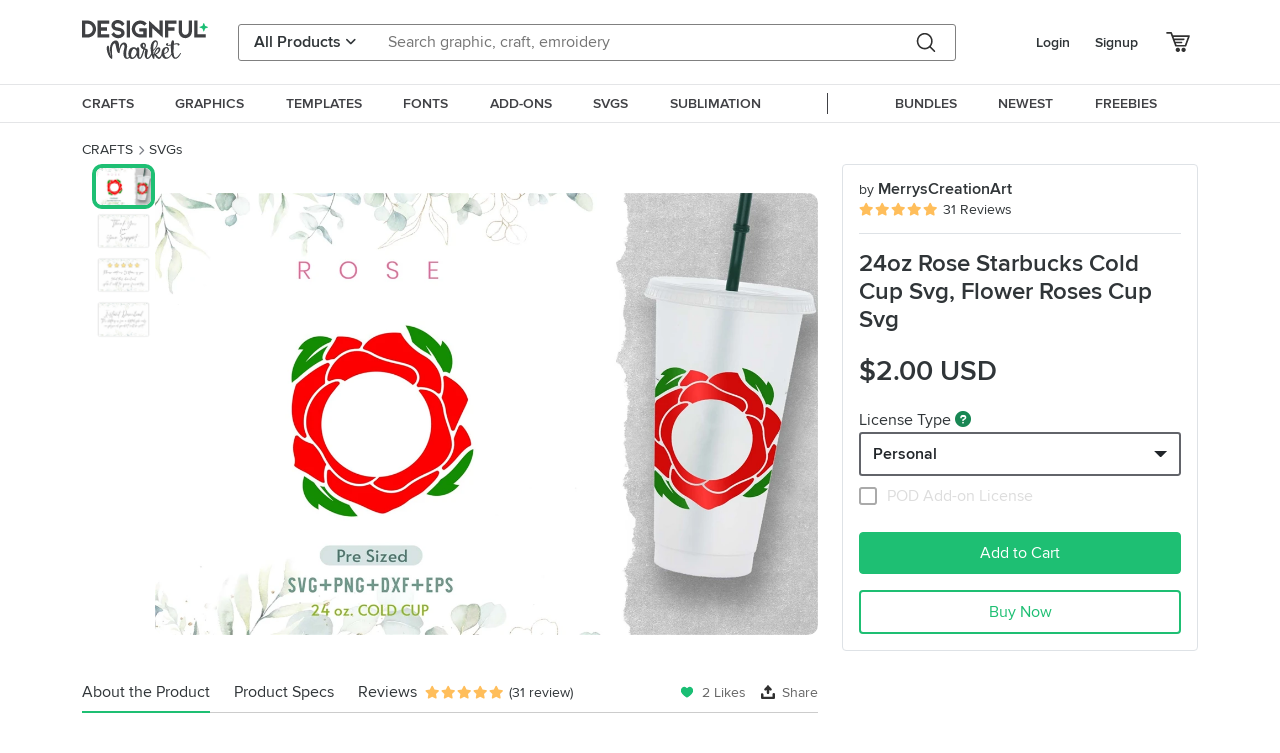

--- FILE ---
content_type: text/html; charset=utf-8
request_url: https://www.designfulmarket.com/product/24oz-rose-starbucks-cold-cup-svg-flower-roses-cup-svg/700191
body_size: 178069
content:




<!DOCTYPE html>
<html lang="en">
<head>
        <title>24oz Rose Starbucks Cold Cup Svg, Flower Roses Cup Svg | Designful Market</title>


    


    <meta name="description" content="Please read the all description before your purchase.  WHAT YOU WILL RECEIVE  1 SVG 1 DXF 1 EPS 1 PNG   If you need anything else do not hesitate to message me  SIZING :Pre Sized SVG and EPS file types are pre-sized  SOFTWARE Cricut use Svg file Silhouette Studio Designer Edition (paid version) use Svg file Silhouette Studio Basic ...
SVG,DXF,PNG,EPS,DIGITAL DOWNLOAD,INSTAND DOWNLOAD,CAMEO CUT FILE,DIGITAL,SCRAPBOOKING CLIPART,SILHOUETTE CUT FILE,CRICUT CUT FILE,SVG CUT FILE,DIGITAL FILE,starbucks cup svg,starbucks full wrap,starbucks svg,roses svg,starbuck venti cup,starbucks 24 oz cup,starbucks templates,starbucks DIY,floral full wrap,starbucks floral svg,flower starbucks svg,summer svg,starbucks cold cup,Roses Starbucks Svg,24oz Venti Cold Cup,Roses for Starbucks Cup" />
    <meta name="keywords" content="SVG,DXF,PNG,EPS,DIGITAL DOWNLOAD,INSTAND DOWNLOAD,CAMEO CUT FILE,DIGITAL,SCRAPBOOKING CLIPART,SILHOUETTE CUT FILE,CRICUT CUT FILE,SVG CUT FILE,DIGITAL FILE,starbucks cup svg,starbucks full wrap,starbucks svg,roses svg,starbuck venti cup,starbucks 24 oz cup,starbucks templates,starbucks DIY,floral full wrap,starbucks floral svg,flower starbucks svg,summer svg,starbucks cold cup,Roses Starbucks Svg,24oz Venti Cold Cup,Roses for Starbucks Cup">
    <meta property="article:author" content="https://www.designfulmarket.com" />
    <link rel="publisher" href="Designful Market" />
    <link rel="canonical" href="https://designfulmarket.com/product/24oz-rose-starbucks-cold-cup-svg-flower-roses-cup-svg/3d5a865d-c7d7-4a36-b721-35ae744ac4c0" />
    
    <meta property="og:type" content="product">
    <meta property="og:site_name" content="www.designfulmarket.com" />
    <meta property="og:image" content="/FilesThumb/7424a591-f239-4d81-b6ed-741c24b3063d/3d5a865d-c7d7-4a36-b721-35ae744ac4c0-poster.webp?t=20260114" />
    <meta property="og:title" content="24oz Rose Starbucks Cold Cup Svg, Flower Roses Cup Svg" />
    <meta property="og:description" content="Please read the all description before your purchase.  WHAT YOU WILL RECEIVE  1 SVG 1 DXF 1 EPS 1 PNG   If you need anything else do not hesitate to message me  SIZING :Pre Sized SVG and EPS file types are pre-sized  SOFTWARE Cricut use Svg file Silhouette Studio Designer Edition (paid version) use Svg file Silhouette Studio Basic ...
SVG,DXF,PNG,EPS,DIGITAL DOWNLOAD,INSTAND DOWNLOAD,CAMEO CUT FILE,DIGITAL,SCRAPBOOKING CLIPART,SILHOUETTE CUT FILE,CRICUT CUT FILE,SVG CUT FILE,DIGITAL FILE,starbucks cup svg,starbucks full wrap,starbucks svg,roses svg,starbuck venti cup,starbucks 24 oz cup,starbucks templates,starbucks DIY,floral full wrap,starbucks floral svg,flower starbucks svg,summer svg,starbucks cold cup,Roses Starbucks Svg,24oz Venti Cold Cup,Roses for Starbucks Cup" />
    <meta property="og:url" content="https://www.designfulmarket.com/product/24oz-rose-starbucks-cold-cup-svg-flower-roses-cup-svg/700191" />
    <meta property="og:locale" content="en_US" />
    <meta property="og:image:url" content="/FilesThumb/7424a591-f239-4d81-b6ed-741c24b3063d/3d5a865d-c7d7-4a36-b721-35ae744ac4c0-poster.webp?t=20260114" />
    <meta property="og:image:secure_url" content="/FilesThumb/7424a591-f239-4d81-b6ed-741c24b3063d/3d5a865d-c7d7-4a36-b721-35ae744ac4c0-poster.webp?t=20260114" />
    <meta property="og:image:width" content="1500" />
    <meta property="og:image:height" content="1000" />
    <meta property="og:image" content="/FilesThumb/7424a591-f239-4d81-b6ed-741c24b3063d/3d5a865d-c7d7-4a36-b721-35ae744ac4c0-poster.webp?t=20260114" />
    <meta property="og:price" content="">
    <meta property="og:price:amount" content="2">
    <meta property="og:price:standard_amount" content="2">
    <meta property="og:price:currency" content="USD">
    <meta property="og:currency_code" content="USD">
    <meta property="product:availability" content="in stock">
    <meta property="product:condition" content="new">
    <meta property="product:retailer_item_id" content="3d5a865d-c7d7-4a36-b721-35ae744ac4c0">

    <meta property="og:image:alt" content="SVG,DXF,PNG,EPS,DIGITAL DOWNLOAD,INSTAND DOWNLOAD,CAMEO CUT FILE,DIGITAL,SCRAPBOOKING CLIPART,SILHOUETTE CUT FILE,CRICUT CUT FILE,SVG CUT FILE,DIGITAL FILE,starbucks cup svg,starbucks full wrap,starbucks svg,roses svg,starbuck venti cup,starbucks 24 oz cup,starbucks templates,starbucks DIY,floral full wrap,starbucks floral svg,flower starbucks svg,summer svg,starbucks cold cup,Roses Starbucks Svg,24oz Venti Cold Cup,Roses for Starbucks Cup" />
    <meta property="og:brand" content="MerrysCreationArt">
    <meta property="og:product_id" content="3d5a865d-c7d7-4a36-b721-35ae744ac4c0">
    <meta property="og:provider_name" content="Desingful Market">
    <meta property="product:category" content="SVGs">
    <meta property="product:price:amount" content="2">
    <meta property="product:price:currency" content="USD">
    <meta property="product:retailer_category" content="SVGs">
    <meta property="product:product_link" content="https://www.designfulmarket.com/product/24oz-rose-starbucks-cold-cup-svg-flower-roses-cup-svg/700191">
    <meta name="twitter:card" content="product">
    <meta name="twitter:title" content="24oz Rose Starbucks Cold Cup Svg, Flower Roses Cup Svg">
    <meta name="twitter:description" content="Please read the all description before your purchase.  WHAT YOU WILL RECEIVE  1 SVG 1 DXF 1 EPS 1 PNG   If you need anything else do not hesitate to message me  SIZING :Pre Sized SVG and EPS file types are pre-sized  SOFTWARE Cricut use Svg file Silhouette Studio Designer Edition (paid version) use Svg file Silhouette Studio Basic ...
SVG,DXF,PNG,EPS,DIGITAL DOWNLOAD,INSTAND DOWNLOAD,CAMEO CUT FILE,DIGITAL,SCRAPBOOKING CLIPART,SILHOUETTE CUT FILE,CRICUT CUT FILE,SVG CUT FILE,DIGITAL FILE,starbucks cup svg,starbucks full wrap,starbucks svg,roses svg,starbuck venti cup,starbucks 24 oz cup,starbucks templates,starbucks DIY,floral full wrap,starbucks floral svg,flower starbucks svg,summer svg,starbucks cold cup,Roses Starbucks Svg,24oz Venti Cold Cup,Roses for Starbucks Cup">
    <meta name="twitter:image" content="/FilesThumb/7424a591-f239-4d81-b6ed-741c24b3063d/3d5a865d-c7d7-4a36-b721-35ae744ac4c0-poster.webp?t=20260114">
    <meta name="twitter:image:width" content="1500">
    <meta name="twitter:image:height" content="1000">
    <meta name="twitter:data1" content="$2">
    <meta name="twitter:label1" content="Price">
    <meta name="twitter:data2" content="MerrysCreationArt">
    <meta name="twitter:label2" content="Store">
    <meta name="twitter:domain" content="www.designfulmarket.com">

    <meta property="product:is_cwp" content="cwp" />
    <meta property="product:is_cwp_updated_at" content="2022-09-29 14:26:09" />
    




    <link rel="preconnect" href="https://designfulmarket.com" />

    <meta charset="UTF-8" />
    <meta http-equiv="X-UA-Compatible" content="IE=edge">
    <meta name="viewport" content="width=device-width, initial-scale=1.0">
    <meta name="format-detection" content="telephone=no">
    <meta name="apple-mobile-web-app-capable" content="yes">
    <meta name="p:domain_verify" content="9f5abe5fd453e9e6d2e53359565e51a2" />
    <link rel="stylesheet" href="/assets/less/style-bundle2.min.css?v=1.0113" />
    <link rel="apple-touch-icon" sizes="180x180" href="/favicon.ico">
    <link rel="icon" type="image/png" sizes="32x32" href="/favicon.ico">
    <link rel="icon" type="image/png" sizes="16x16" href="/favicon.ico">
    <link rel="manifest" href="/manifest.json">

    <script src="/assets/js/plugins.min.js?v=1.011"></script>
    <script>
        var filterData = [];
    </script>

    
    <!-- Google Tag Manager -->
    <script>(function(w,d,s,l,i){w[l]=w[l]||[];w[l].push({'gtm.start':
    new Date().getTime(),event:'gtm.js'});var f=d.getElementsByTagName(s)[0],
    j=d.createElement(s),dl=l!='dataLayer'?'&l='+l:'';j.async=true;j.src=
    'https://www.googletagmanager.com/gtm.js?id='+i+dl;f.parentNode.insertBefore(j,f);
    })(window,document,'script','dataLayer','GTM-WVPRP2HH');</script>
    <!-- End Google Tag Manager -->



    <!-- Pinterest Tag -->
    <script>
!function(e){if(!window.pintrk){window.pintrk = function () {
window.pintrk.queue.push(Array.prototype.slice.call(arguments))};var
  n=window.pintrk;n.queue=[],n.version="3.0";var
  t=document.createElement("script");t.async=!0,t.src=e;var
  r=document.getElementsByTagName("script")[0];
  r.parentNode.insertBefore(t,r)}}("https://s.pinimg.com/ct/core.js");
pintrk('load', '2614127181448', {em: '0362f0d29d12f008696afabff605d77e'});
pintrk('page');
    </script>
    <noscript>
        <img height="1" width="1" style="display:none;" alt=""
             src="https://ct.pinterest.com/v3/?event=init&tid=2614127181448&pd[em]=0362f0d29d12f008696afabff605d77e&noscript=1" />
    </noscript>
    <!-- end Pinterest Tag -->




    <script>
        function gtag_send(event_name, ecommerce_data ){
            dataLayer.push({ ecommerce: null });  // Clear the previous ecommerce object.
            dataLayer.push({
                event: event_name,
                ecommerce: ecommerce_data
            });
        }
        function gtag_addToCart_icontoggle_cartbutton(sender) {

            var data = JSON.parse($(sender).parents(".product-item[data-gtag]:first").data("gtag").replace(/'/gi,'"'));
            gtag_send("add_to_cart", data);
        }
        function gtag_removeFromCart_icontoggle_cartbutton(sender) {

            var data = JSON.parse($(sender).parents(".product-item[data-gtag]:first").data("gtag").replace(/'/gi,'"'));
            gtag_send("remove_from_cart", data);
        }
        function pintrk_addToCart_icontoggle_cartbutton(g, p, n, i, c,) {
            setTimeout(function () {
                if ($(`[data-id="${g}"]`).hasClass("active"))
                    pintrk_addToCart(g, p, n, i, c);
            }, 500);
        }
        function pintrk_addToCart(g, p, n, i, c,) {
            setTimeout(
                function () {

                    var data = {
                        value: p,
                        order_quantity: 1,
                        currency: "USD",
                        line_items: [
                            {
                                product_name: n,
                                product_id: i,
                                product_category: c,
                                product_price: p,
                                product_quantity: 1
                            }
                        ]
                    };
                    var resp = pintrk("track", "addtocart", data);
                    console.log(data, resp);
                }, 100);
        }
        function pintrk_product(g, p, n, i, c,) {
            setTimeout(
                function () {
                    var data = {
                        line_items: [
                            {
                                product_name: n,
                                product_id: i,
                                product_category: c,
                                product_price: p
                            }
                        ]
                    };
                    var resp = pintrk("track", "pagevisit", data);
                }, 100);
        }
    </script>


    <link rel="preload" as="font" href="/assets/fonts/proxima-nova-regular.woff" type="font/x-woff" crossorigin />
    <link rel="preload" as="font" href="/assets/fonts/proxima-nova-semibold.woff" type="font/x-woff" crossorigin />
    <link rel="preload" as="font" href="/assets/webfonts/fa-regular-400.woff2" type="application/woff2" crossorigin />
    <link rel="preload" as="font" href="/assets/webfonts/fa-solid-900.woff2" type="application/woff2" crossorigin />

    
</head>
<body class="style">
    <!-- Google Tag Manager (noscript) -->
    <noscript><iframe src="https://www.googletagmanager.com/ns.html?id=GTM-WVPRP2HH"
    height="0" width="0" style="display:none;visibility:hidden"></iframe></noscript>
    <!-- End Google Tag Manager (noscript) -->
<!-- Yandex.Metrika counter -->
<script type="text/javascript" >
   (function(m,e,t,r,i,k,a){m[i]=m[i]||function(){(m[i].a=m[i].a||[]).push(arguments)};
   m[i].l=1*new Date();
   for (var j = 0; j < document.scripts.length; j++) {if (document.scripts[j].src === r) { return; }}
   k=e.createElement(t),a=e.getElementsByTagName(t)[0],k.async=1,k.src=r,a.parentNode.insertBefore(k,a)})
   (window, document, "script", "https://mc.yandex.ru/metrika/tag.js", "ym");

   ym(95648537, "init", {
        clickmap:true,
        trackLinks:true,
        accurateTrackBounce:true,
        ecommerce:"dataLayer"
   });
</script>
<noscript><div><img src="https://mc.yandex.ru/watch/95648537" style="position:absolute; left:-9999px;" alt="" /></div></noscript>
<!-- /Yandex.Metrika counter -->


<header>

    <div class="container-xl container-fluid headertop" style="position:relative;">
        <div class="row g-3">
            <div class="col-12">
                <div class="content">
                    <a href="/" class="logo"><div></div></a>

                        <form action="/search" method="get" class="search" onsubmit="if ($('#txtSearchDesk').val().trim() == '') { event.stopImmediatePropagation(); event.preventDefault(); event.stopPropagation(); return false;}">
                            <div class="products dropdown">
                                <input type="hidden" name="code" />
                                <button id="dropdownMenuButton1" class="dropdown-toggle" type="button" data-bs-toggle="dropdown"><span>All Products</span> <i class="fas fa-angle-down"></i></button>
                                <ul class="productsopenmenu dropdown-menu pull-right" aria-expanded="dropdownMenuButton1">

                                    <li>
                                        <a class="dropdown-item" href="#" data-value="0_0">All Products</a>
                                    </li>

                                        <li>
                                            <a class="dropdown-item" href="#" data-value="0_1">Crafts</a>
                                        </li>
                                        <li>
                                            <a class="dropdown-item" href="#" data-value="0_2">Graphics</a>
                                        </li>
                                        <li>
                                            <a class="dropdown-item" href="#" data-value="0_3">Templates</a>
                                        </li>
                                        <li>
                                            <a class="dropdown-item" href="#" data-value="0_4">Fonts</a>
                                        </li>
                                        <li>
                                            <a class="dropdown-item" href="#" data-value="0_5">Add-ons</a>
                                        </li>
                                </ul>

                            </div>

                            <div class="searchinputdiv">
                                <input name="find" id="txtSearchDesk" class="searchinput" type="text" value="" autocomplete="off" placeholder="Search graphic, craft, emroidery" style="padding-right:4.5rem !important;">
                                <button type="button" class="searchCancelBtn d-none"><i class="fa fa-times"></i></button>
                            </div>
                            <div class="searchbutton">
                                <button class="searchBTN" type="submit" onclick="">
                                </button>
                            </div>
                            
                        </form>
                        <div class="icons">
                            <ul>
                                    <li><a class="c-pointer" onclick="showModalLogin();">Login</a></li>
                                    <li class="signup"><a class="c-pointer" onclick="showModalSignup();">Signup</a></li>
                                    <li class="icon">
                                        <a href="#" onclick="showModalLogin();" data-toggle="tooltip" data-placement="bottom" title="Basket">
                                            <i class="dfm-cart"></i>
                                        </a>
                                    </li>

                            </ul>
                        </div>
                </div>
            </div>
        </div>
    </div>


    <div class="container-fluid headerbottomfullcon">
        <div class="container-xl container-fluid">

            <div class="row">
                <div class="col-12">
                    <div class="container headerbottom">
                        <ul id="menu">
                                <li class="">
                                    <a href="/crafts"><span>CRAFTS</span></a>

                                        <div class="submenu flex-column">
                                            <div style="font-size: 1.2rem; font-weight: bold; margin-bottom: 0.6rem; padding-bottom: 0rem; color: #62646a; ">Browse by CRAFTS</div>
                                            <div class="d-flex">
                                                <ul>


                                                        <li>
                                                            <a href="/crafts/craftmockup" class="sp-a sp-teal-link">Craft Mockup</a>
                                                        </li>
                                                        <li>
                                                            <a href="/crafts/stickers" class="sp-a sp-teal-link">Stickers</a>
                                                        </li>
                                                        <li>
                                                            <a href="/crafts/monograms" class="sp-a sp-teal-link">Monograms</a>
                                                        </li>
                                                        <li>
                                                            <a href="/crafts/printables" class="sp-a sp-teal-link">Printables</a>
                                                        </li>
                                                        <li>
                                                            <a href="/crafts/svgs" class="sp-a sp-teal-link">SVGs</a>
                                                        </li>
                                                        <li>
                                                            <a href="/crafts/3ddesigns" class="sp-a sp-teal-link">3D Designs</a>
                                                        </li>
                                                        <li>
                                                            <a href="/crafts/sublimation" class="sp-a sp-teal-link">Sublimation</a>
                                                        </li>
                                                        <li>
                                                            <a href="/crafts/papercutting" class="sp-a sp-teal-link">Paper Cutting</a>
                                                        </li>
                                                        <li>
                                                            <a href="/crafts/cardmaking" class="sp-a sp-teal-link">Card Making</a>
                                                        </li>
                                                        <li>
                                                            <a href="/crafts/laserengraving" class="sp-a sp-teal-link">Laser Cutting Designs</a>
                                                        </li>
                                                            </ul><ul>
                                                        <li>
                                                            <a href="/crafts/plannertemplates" class="sp-a sp-teal-link">Planner Templates</a>
                                                        </li>
                                                        <li>
                                                            <a href="/crafts/designs" class="sp-a sp-teal-link">Other Designs</a>
                                                        </li>
                                                        <li>
                                                            <a href="/crafts/scrapbooking" class="sp-a sp-teal-link">Scrapbooking</a>
                                                        </li>
                                                        <li>
                                                            <a href="/crafts/embroidery" class="sp-a sp-teal-link">Embroidery</a>
                                                        </li>
                                                        <li>
                                                            <a href="/crafts/accessories" class="sp-a sp-teal-link">Accessories</a>
                                                        </li>
                                                </ul>
                                            </div>
                                        </div>
                                </li>
                                <li class="">
                                    <a href="/graphics"><span>GRAPHICS</span></a>

                                        <div class="submenu flex-column">
                                            <div style="font-size: 1.2rem; font-weight: bold; margin-bottom: 0.6rem; padding-bottom: 0rem; color: #62646a; ">Browse by GRAPHICS</div>
                                            <div class="d-flex">
                                                <ul>


                                                        <li>
                                                            <a href="/graphics/illustrations" class="sp-a sp-teal-link">Illustrations</a>
                                                        </li>
                                                        <li>
                                                            <a href="/graphics/icon" class="sp-a sp-teal-link">Icon</a>
                                                        </li>
                                                        <li>
                                                            <a href="/graphics/patterns" class="sp-a sp-teal-link">Patterns</a>
                                                        </li>
                                                        <li>
                                                            <a href="/graphics/backgrounds" class="sp-a sp-teal-link">Backgrounds</a>
                                                        </li>
                                                        <li>
                                                            <a href="/graphics/objects" class="sp-a sp-teal-link">Objects</a>
                                                        </li>
                                                        <li>
                                                            <a href="/graphics/elements" class="sp-a sp-teal-link">Elements</a>
                                                        </li>
                                                        <li>
                                                            <a href="/graphics/vector" class="sp-a sp-teal-link">Vector</a>
                                                        </li>
                                                        <li>
                                                            <a href="/graphics/clipart" class="sp-a sp-teal-link">Clipart</a>
                                                        </li>
                                                        <li>
                                                            <a href="/graphics/textures" class="sp-a sp-teal-link">Textures</a>
                                                        </li>
                                                        <li>
                                                            <a href="/graphics/graphics" class="sp-a sp-teal-link">Graphics</a>
                                                        </li>
                                                            </ul><ul>
                                                        <li>
                                                            <a href="/graphics/digitalpaper" class="sp-a sp-teal-link">Digital Paper</a>
                                                        </li>
                                                </ul>
                                            </div>
                                        </div>
                                </li>
                                <li class="">
                                    <a href="/template"><span>TEMPLATES</span></a>

                                        <div class="submenu flex-column">
                                            <div style="font-size: 1.2rem; font-weight: bold; margin-bottom: 0.6rem; padding-bottom: 0rem; color: #62646a; ">Browse by TEMPLATES</div>
                                            <div class="d-flex">
                                                <ul>


                                                        <li>
                                                            <a href="/template/cards" class="sp-a sp-teal-link">Cards</a>
                                                        </li>
                                                        <li>
                                                            <a href="/template/presentations" class="sp-a sp-teal-link">Presentations</a>
                                                        </li>
                                                        <li>
                                                            <a href="/template/businesscards" class="sp-a sp-teal-link">Business Cards</a>
                                                        </li>
                                                        <li>
                                                            <a href="/template/brochures" class="sp-a sp-teal-link">Brochures</a>
                                                        </li>
                                                        <li>
                                                            <a href="/template/resumes" class="sp-a sp-teal-link">Resumes</a>
                                                        </li>
                                                        <li>
                                                            <a href="/template/magazine" class="sp-a sp-teal-link">Magazine</a>
                                                        </li>
                                                        <li>
                                                            <a href="/template/logo" class="sp-a sp-teal-link">Logo</a>
                                                        </li>
                                                        <li>
                                                            <a href="/template/element" class="sp-a sp-teal-link">Element</a>
                                                        </li>
                                                        <li>
                                                            <a href="/template/templates" class="sp-a sp-teal-link">Templates</a>
                                                        </li>
                                                        <li>
                                                            <a href="/template/flyers" class="sp-a sp-teal-link">Flyers</a>
                                                        </li>
                                                            </ul><ul>
                                                </ul>
                                                    <ul>
                                                        <li><a class="fw-bold" href="/template/mockups"> Mockups</a></li>
                                                            <li class="ps-2"><a style="font-size:100%;" href="/template/mockups/clothing" class=" sp-a sp-teal-link">Clothing</a></li>
                                                            <li class="ps-2"><a style="font-size:100%;" href="/template/mockups/frames" class=" sp-a sp-teal-link">Frames</a></li>
                                                            <li class="ps-2"><a style="font-size:100%;" href="/template/mockups/poster" class=" sp-a sp-teal-link">Poster</a></li>
                                                    </ul>
                                                    <ul>
                                                        <li><a class="fw-bold" href="/template/socialmedia"> Social Media</a></li>
                                                            <li class="ps-2"><a style="font-size:100%;" href="/template/socialmedia/facebook" class=" sp-a sp-teal-link">Facebook</a></li>
                                                            <li class="ps-2"><a style="font-size:100%;" href="/template/socialmedia/instagram" class=" sp-a sp-teal-link">Instagram</a></li>
                                                    </ul>
                                            </div>
                                        </div>
                                </li>
                                <li class="">
                                    <a href="/font"><span>FONTS</span></a>

                                        <div class="submenu flex-column">
                                            <div style="font-size: 1.2rem; font-weight: bold; margin-bottom: 0.6rem; padding-bottom: 0rem; color: #62646a; ">Browse by FONTS</div>
                                            <div class="d-flex">
                                                <ul>


                                                        <li>
                                                            <a href="/font/display" class="sp-a sp-teal-link">Display</a>
                                                        </li>
                                                        <li>
                                                            <a href="/font/nonwestern" class="sp-a sp-teal-link">Non Western</a>
                                                        </li>
                                                        <li>
                                                            <a href="/font/sansserif" class="sp-a sp-teal-link">Sans Serif</a>
                                                        </li>
                                                        <li>
                                                            <a href="/font/serif" class="sp-a sp-teal-link">Serif</a>
                                                        </li>
                                                        <li>
                                                            <a href="/font/scriptserif" class="sp-a sp-teal-link">Script Serif</a>
                                                        </li>
                                                        <li>
                                                            <a href="/font/slabserif" class="sp-a sp-teal-link">Slab Serif</a>
                                                        </li>
                                                        <li>
                                                            <a href="/font/calligraphy" class="sp-a sp-teal-link">Calligraphy</a>
                                                        </li>
                                                        <li>
                                                            <a href="/font/handwriting" class="sp-a sp-teal-link">Handwriting</a>
                                                        </li>
                                                        <li>
                                                            <a href="/font/logomodern" class="sp-a sp-teal-link">Logo Modern</a>
                                                        </li>
                                                        <li>
                                                            <a href="/font/urbanvintage" class="sp-a sp-teal-link">Urban Vintage</a>
                                                        </li>
                                                            </ul><ul>
                                                        <li>
                                                            <a href="/font/dingbats" class="sp-a sp-teal-link">Dingbats</a>
                                                        </li>
                                                </ul>
                                            </div>
                                        </div>
                                </li>
                                <li class="">
                                    <a href="/addon"><span>ADD-ONS</span></a>

                                        <div class="submenu flex-column">
                                            <div style="font-size: 1.2rem; font-weight: bold; margin-bottom: 0.6rem; padding-bottom: 0rem; color: #62646a; ">Browse by ADD-ONs</div>
                                            <div class="d-flex">
                                                <ul>


                                                </ul>
                                                    <ul>
                                                        <li><a class="fw-bold" href="/addon/photoshop"> Photoshop</a></li>
                                                            <li class="ps-2"><a style="font-size:100%;" href="/addon/photoshop/actions" class=" sp-a sp-teal-link">Actions</a></li>
                                                            <li class="ps-2"><a style="font-size:100%;" href="/addon/photoshop/brushes" class=" sp-a sp-teal-link">Brushes</a></li>
                                                    </ul>
                                                    <ul>
                                                        <li><a class="fw-bold" href="/addon/procreate"> Procreate</a></li>
                                                            <li class="ps-2"><a style="font-size:100%;" href="/addon/procreate/brushes" class=" sp-a sp-teal-link">Brushes</a></li>
                                                            <li class="ps-2"><a style="font-size:100%;" href="/addon/procreate/stamps" class=" sp-a sp-teal-link">Stamps</a></li>
                                                    </ul>
                                            </div>
                                        </div>
                                </li>
                                <li class="">
                                    <a href="/crafts/svgs"><span>SVGS</span></a>

                                </li>
                                <li class="">
                                    <a href="/crafts/sublimation"><span>SUBLIMATION</span></a>

                                </li>

                            <li style="margin:0 25px;"><div class="seperator">&nbsp;</div></li>

                            <li>
                                
                                <a href="/bundles"><span>BUNDLES</span></a>

                            </li>
                            <li>
                                
                                <a href="/newests"><span>NEWEST</span></a>

                            </li>
                            <li>
                                <a href="/freebies"><span>FREEBIES</span></a>


                            </li>
                        </ul>
                    </div>
                </div>
            </div>
        </div>
    </div>




    <div class="mobileheader">
        <div class="container-fluid">
            <div class="row">
                <div class="col-12">

                    <div class="content mt-0">
                        <div class="topcontent">
                                <a class="menuicon">
                                    <div><i class="dfm-menu"></i></div>
                                </a>
                                                            <div class="logo">
                                    <a href="/"></a>
                                </div>
                                <div class="icons">
                                    <ul>
                                            <li><a class="c-pointer" onclick="showModalLogin();">Login</a></li>
                                            <li class="signup"><a class="c-pointer" onclick="showModalSignup();">Signup</a></li>
                                            <li class="icon">
                                                <a href="/Basket">
                                                    <i class="dfm-cart"></i>
                                                </a>
                                            </li>
                                    </ul>
                                </div>
                        </div>

                            <div class="bottomcontent">
                                <form action="/search" method="get" class="search" onsubmit="if ($('#txtSearchMobile').val().trim() == '') { event.stopImmediatePropagation(); event.preventDefault(); event.stopPropagation(); return false;}">
                                    <div class="searchinputdiv">
                                        <input class="searchinput" id="txtSearchMobile" name="find" value="" type="text" placeholder="Search graphic, craft, emroidery" style="padding-right:3.5rem !important;" />
                                        <button type="button" class="searchCancelBtn d-none"><i class="fa fa-times"></i></button>

                                        <div class="searchbutton">
                                            <button class="searchBTN" type="submit">
                                            </button>
                                        </div>
                                    </div>
                                    
                                </form>
                            </div>
                    </div>
                </div>
            </div>
        </div>
    </div>


    <div class="mobileopenmenu">
        <div class="content">
            <div class="mobilemenuheader">
                <div></div>
                <div class="close">
                    <i class="fa fa-times"></i>
                </div>
            </div>
            <div class="title">PRODUCT CATEGORIES</div>
            <ul style="margin-top:0px">
                    <li>
                            <a href="#">CRAFTS</a>
                            <ul>
                                <li><a href="/crafts">View All Crafts</a></li>
                                    <li>
                                            <a href="/crafts/craftmockup">Craft Mockup</a>
                                    </li>
                                    <li>
                                            <a href="/crafts/stickers">Stickers</a>
                                    </li>
                                    <li>
                                            <a href="/crafts/monograms">Monograms</a>
                                    </li>
                                    <li>
                                            <a href="/crafts/printables">Printables</a>
                                    </li>
                                    <li>
                                            <a href="/crafts/svgs">SVGs</a>
                                    </li>
                                    <li>
                                            <a href="/crafts/3ddesigns">3D Designs</a>
                                    </li>
                                    <li>
                                            <a href="/crafts/sublimation">Sublimation</a>
                                    </li>
                                    <li>
                                            <a href="/crafts/papercutting">Paper Cutting</a>
                                    </li>
                                    <li>
                                            <a href="/crafts/cardmaking">Card Making</a>
                                    </li>
                                    <li>
                                            <a href="/crafts/laserengraving">Laser Cutting Designs</a>
                                    </li>
                                    <li>
                                            <a href="/crafts/plannertemplates">Planner Templates</a>
                                    </li>
                                    <li>
                                            <a href="/crafts/designs">Other Designs</a>
                                    </li>
                                    <li>
                                            <a href="/crafts/scrapbooking">Scrapbooking</a>
                                    </li>
                                    <li>
                                            <a href="/crafts/embroidery">Embroidery</a>
                                    </li>
                                    <li>
                                            <a href="/crafts/accessories">Accessories</a>
                                    </li>
                            </ul>
                    </li>
                    <li>
                            <a href="#">GRAPHICS</a>
                            <ul>
                                <li><a href="/graphics">View All Graphics</a></li>
                                    <li>
                                            <a href="/graphics/illustrations">Illustrations</a>
                                    </li>
                                    <li>
                                            <a href="/graphics/icon">Icon</a>
                                    </li>
                                    <li>
                                            <a href="/graphics/patterns">Patterns</a>
                                    </li>
                                    <li>
                                            <a href="/graphics/backgrounds">Backgrounds</a>
                                    </li>
                                    <li>
                                            <a href="/graphics/objects">Objects</a>
                                    </li>
                                    <li>
                                            <a href="/graphics/elements">Elements</a>
                                    </li>
                                    <li>
                                            <a href="/graphics/vector">Vector</a>
                                    </li>
                                    <li>
                                            <a href="/graphics/clipart">Clipart</a>
                                    </li>
                                    <li>
                                            <a href="/graphics/textures">Textures</a>
                                    </li>
                                    <li>
                                            <a href="/graphics/graphics">Graphics</a>
                                    </li>
                                    <li>
                                            <a href="/graphics/digitalpaper">Digital Paper</a>
                                    </li>
                            </ul>
                    </li>
                    <li>
                            <a href="#">TEMPLATES</a>
                            <ul>
                                <li><a href="/template">View All Templates</a></li>
                                    <li>
                                            <a href="#">Mockups</a>
                                            <ul>
                                                    <li><a href="/template/mockups/clothing">Clothing</a></li>
                                                    <li><a href="/template/mockups/frames">Frames</a></li>
                                                    <li><a href="/template/mockups/poster">Poster</a></li>
                                            </ul>
                                    </li>
                                    <li>
                                            <a href="/template/cards">Cards</a>
                                    </li>
                                    <li>
                                            <a href="/template/presentations">Presentations</a>
                                    </li>
                                    <li>
                                            <a href="/template/businesscards">Business Cards</a>
                                    </li>
                                    <li>
                                            <a href="/template/brochures">Brochures</a>
                                    </li>
                                    <li>
                                            <a href="/template/resumes">Resumes</a>
                                    </li>
                                    <li>
                                            <a href="/template/magazine">Magazine</a>
                                    </li>
                                    <li>
                                            <a href="/template/logo">Logo</a>
                                    </li>
                                    <li>
                                            <a href="#">Social Media</a>
                                            <ul>
                                                    <li><a href="/template/socialmedia/facebook">Facebook</a></li>
                                                    <li><a href="/template/socialmedia/instagram">Instagram</a></li>
                                            </ul>
                                    </li>
                                    <li>
                                            <a href="/template/element">Element</a>
                                    </li>
                                    <li>
                                            <a href="/template/templates">Templates</a>
                                    </li>
                                    <li>
                                            <a href="/template/flyers">Flyers</a>
                                    </li>
                            </ul>
                    </li>
                    <li>
                            <a href="#">FONTS</a>
                            <ul>
                                <li><a href="/font">View All Fonts</a></li>
                                    <li>
                                            <a href="/font/display">Display</a>
                                    </li>
                                    <li>
                                            <a href="/font/nonwestern">Non Western</a>
                                    </li>
                                    <li>
                                            <a href="/font/sansserif">Sans Serif</a>
                                    </li>
                                    <li>
                                            <a href="/font/serif">Serif</a>
                                    </li>
                                    <li>
                                            <a href="/font/scriptserif">Script Serif</a>
                                    </li>
                                    <li>
                                            <a href="/font/slabserif">Slab Serif</a>
                                    </li>
                                    <li>
                                            <a href="/font/calligraphy">Calligraphy</a>
                                    </li>
                                    <li>
                                            <a href="/font/handwriting">Handwriting</a>
                                    </li>
                                    <li>
                                            <a href="/font/logomodern">Logo Modern</a>
                                    </li>
                                    <li>
                                            <a href="/font/urbanvintage">Urban Vintage</a>
                                    </li>
                                    <li>
                                            <a href="/font/dingbats">Dingbats</a>
                                    </li>
                            </ul>
                    </li>
                    <li>
                            <a href="#">ADD-ONS</a>
                            <ul>
                                <li><a href="/addon">View All Add-ons</a></li>
                                    <li>
                                            <a href="#">Photoshop</a>
                                            <ul>
                                                    <li><a href="/addon/photoshop/actions">Actions</a></li>
                                                    <li><a href="/addon/photoshop/brushes">Brushes</a></li>
                                            </ul>
                                    </li>
                                    <li>
                                            <a href="#">Procreate</a>
                                            <ul>
                                                    <li><a href="/addon/procreate/brushes">Brushes</a></li>
                                                    <li><a href="/addon/procreate/stamps">Stamps</a></li>
                                            </ul>
                                    </li>
                            </ul>
                    </li>
                    <li>
                            <a href="/crafts/svgs"> SVGS</a>
                    </li>
                    <li>
                            <a href="/crafts/sublimation"> SUBLIMATION</a>
                    </li>

                <li style="margin: 5px 15px 5px 0; border-top: 1px solid #ddd;"></li>

                <li><a href="/bundles">BUNDLES</a></li>
                <li><a href="/newests">NEWS</a></li>
                <li><a href="/freebies">FREEBIES</a></li>

            </ul>
        </div>

    </div>

</header>






    <form class="modal fs-14" id="modalReportProduct" tabindex="-1" role="dialog">
        <div class="modal-dialog modal-dialog-centered justify-content-center" role="document" style="max-width:100%;">
            <div class="modal-content rounded-6 shadow" style="max-width:600px;">
                <div class="modal-body">
                    <button type="button" class="btn-close" data-bs-dismiss="modal" aria-label="Close" style="position: absolute;right: 10px;top: 10px; width:0.35em; height:0.35em;"></button>
                    <h3 class="fw-bold mb-2 border-0 fs-20">Report the Product</h3>
                    <div class="">
                        <div class="position-relative">
                            <select class="select2" onchange="$(this).parents('.modal').find('.btnSend').prop('disabled', $(this).val()==-1)">
                                <option value="-1">-Choose-</option>
                                <option value="Copyright">Copyright and Trademark infringment</option>
                                <option value="Product-Quality">Quality of product</option>
                                <option value="other">Other</option>
                            </select>
                        </div>
                        <input name="repUrl" type="hidden" value="{{url}}" />
                        <input name="repProductName" type="hidden" value="{{name}}" />
                        <input name="repProductGuid" type="hidden" value="{{guid}}" />
                        <div>
                            <br />
                            <p>
                                If you have a problem with your purchase, firstly contact to the seller directly to solve it.
                            </p>
                            <p>
                                If you have not received any message or solve the problem please select the reason
                                from above  and fill up form.
                            </p>
                        </div>
                    </div>
                </div>
                <div class="modal-footer justify-content-between pt-0">
                    <div class="d-flex justify-content-between w-100">
                        <span></span>
                        <div>
                            <button type="submit" class="btnSend mybtn mybtn-success" disabled="disabled">Continue</button>
                        </div>
                    </div>
                    <div class=" mt-2" style="font-size:small;">This site is protected by reCAPTCHA and the Google Privacy Policy and Terms of Service apply.</div>
                </div>
            </div>
        </div>
    </form>


    

<style>
    .fslightbox-toolbar-button[title*="fullscreen"] {
        display: none;
    }

    .fslightbox-slide-number-container * {
        color: inherit;
    }
</style>

<script>
    function fnLikeSellers(guid) {

        var data = {};
        data.Guid = guid;
        $.ajax({
            url: '/Products/LikeSellers',
            type: 'POST',
            dataType: 'json',
            data: data,
            success: function (result) {
                if (result.Result == true) {
                    if (result.No == 0) {
                        $.toast({
                            heading: 'Unfollowing.',
                            icon: "success",
                            hideAfter: 3000,
                        });
                        document.getElementById("btnFollow").classList.remove('active');
                    }
                    else {
                        $.toast({
                            heading: 'Following',
                            icon: "success",
                            hideAfter: 3000,
                        });
                        document.getElementById("btnFollow").classList.add('active');
                    }

                }
                else {
                    $.toast({
                        heading: 'ERROR!!',
                        icon: "success",
                        hideAfter: 3000,
                    });
                }
            },
            error: function () { new Messi("<div><br/>" + result.Message + "</div>", { title: 'Error', titleClass: 'error', modal: true }); }
        });

    }
</script>





<div id="ProductDetail">




    <main class="product-view  mb-5 mt-2 mt-md-3">

        <section class="product-page">
            <div class="container-xl">

                <div class="d-flex d-md-none text-nowrap align-items-center justify-content-start mb-2">
                    <label class="d-flex align-items-center aHoverUnderline w-auto" style="font-size:0.9rem;">

                        <button type="button" class="mybtn p-0 m-0 border-0 like-button c-pointer btnHoverBgPill active" data-like-id="3d5a865d-c7d7-4a36-b721-35ae744ac4c0" style=""
                                onclick="ajaxToggleToFavorite(this, '3d5a865d-c7d7-4a36-b721-35ae744ac4c0')">
                            <div class="like-icon"></div>
                        </button>

                        <span style="color: #666; font-weight: 500; margin-left: 0.15rem;">2 Likes</span>

                    </label>
                    
                </div>
                <div class="product-nav-info mb-1 d-none d-md-block">
                    <div class="d-flex justify-content-between align-items-center">
                        <div class="w-100 d-flex align-items-center">
                                <span><a href="#">CRAFTS </a> </span>
                                <i class="fas fa-sm fa-chevron-right fs-10"></i>
                            <span> <a class="f-color" href="#">SVGs</a></span>

                        </div>
                    </div>
                </div>
                <div class="row d-sm-block gx-4">
                    <!-- left content -->
                    <div class="col-lg-8 pull-left order-1 order-lg-0">
                        <div class="d-flex align-items-lg-stretch position-relative gap-2 flex-column flex-lg-row">
                                                            <div id="slider-thumbs"  class="order-lg-0 order-2">
                                    <div class="slider-thumbs-wrapper d-flex flex-lg-column flex-row gap-lg-2 gap-1 justify-content-center align-items-center">
                                            <div class="slider-thumbs-item">
                                                <img src="/FilesThumb/7424a591-f239-4d81-b6ed-741c24b3063d/10f2e846-487b-419d-9327-d8065f97dd24-thumb.jpg" />
                                            </div>
                                            <div class="slider-thumbs-item">
                                                <img src="/FilesThumb/7424a591-f239-4d81-b6ed-741c24b3063d/f1938819-ac76-4477-aa1c-f854fad74eaa-thumb.jpg" />
                                            </div>
                                            <div class="slider-thumbs-item">
                                                <img src="/FilesThumb/7424a591-f239-4d81-b6ed-741c24b3063d/0affa1a1-7f13-4415-81e2-333ebf57c232-thumb.jpg" />
                                            </div>
                                            <div class="slider-thumbs-item">
                                                <img src="/FilesThumb/7424a591-f239-4d81-b6ed-741c24b3063d/56180e7f-6c6e-4983-96ed-dcb049026ff9-thumb.jpg" />
                                            </div>
                                    </div>

                                    <!--
                                    <button class="d-none" type="button" id="swiper-thumb-prevbtn" onclick="swiper.slidePrev();"><i class="fa fa-chevron-up"></i></button>
                                    <button class="d-none" type="button" id="swiper-thumb-nextbtn" onclick="swiper.slideNext();"><i class="fa fa-chevron-down"></i></button>-->
                                </div>
                                <div class="swiper mySwiper2 order-1">
                                    <div class="swiper-wrapper">
                                                <a data-fslightbox="slider" class="swiper-slide" alt="1/4" href="/FilesThumb/7424a591-f239-4d81-b6ed-741c24b3063d/10f2e846-487b-419d-9327-d8065f97dd24-large.jpg">
                                                    <img src="/FilesThumb/7424a591-f239-4d81-b6ed-741c24b3063d/10f2e846-487b-419d-9327-d8065f97dd24-middle.jpg" />
                                                </a>
                                                <a data-fslightbox="slider" class="swiper-slide" alt="2/4" href="/FilesThumb/7424a591-f239-4d81-b6ed-741c24b3063d/f1938819-ac76-4477-aa1c-f854fad74eaa-large.jpg">
                                                    <img src="/FilesThumb/7424a591-f239-4d81-b6ed-741c24b3063d/f1938819-ac76-4477-aa1c-f854fad74eaa-middle.jpg" />
                                                </a>
                                                <a data-fslightbox="slider" class="swiper-slide" alt="3/4" href="/FilesThumb/7424a591-f239-4d81-b6ed-741c24b3063d/0affa1a1-7f13-4415-81e2-333ebf57c232-large.jpg">
                                                    <img src="/FilesThumb/7424a591-f239-4d81-b6ed-741c24b3063d/0affa1a1-7f13-4415-81e2-333ebf57c232-middle.jpg" />
                                                </a>
                                                <a data-fslightbox="slider" class="swiper-slide" alt="4/4" href="/FilesThumb/7424a591-f239-4d81-b6ed-741c24b3063d/56180e7f-6c6e-4983-96ed-dcb049026ff9-large.jpg">
                                                    <img src="/FilesThumb/7424a591-f239-4d81-b6ed-741c24b3063d/56180e7f-6c6e-4983-96ed-dcb049026ff9-middle.jpg" />
                                                </a>
                                    </div>
                                    <button type="button" id="swiper-prevbtn" class="swiper-prev d-none d-lg-block" onclick="swiper2.slidePrev();"><i class="fa fa-chevron-left"></i></button>
                                    <button type="button" id="swiper-nextbtn" class="swiper-next d-none d-lg-block" onclick="swiper2.slideNext();"><i class="fa fa-chevron-right"></i></button>

                                    <div class="pinterest-icon c-pointer rounded-circle bg-white">
                                        <a id="pinterest" href="http://pinterest.com/pin/create/button/?description=&media&url=https%3a%2f%2fwww.designfulmarket.com%2fproduct%2f24oz-rose-starbucks-cold-cup-svg-flower-roses-cup-svg%2f700191" target="popup" onclick="window.open(this.href+`?image=${$('.swiper-slide-thumb-active').attr('data-swiper-slide-index')?? $('.swiper-slide-thumb-active').index()}`, 'popup', 'width=600,height=600'); return false;">
                                            <img class="w-100" src="/assets/images/share/pinterest.svg" alt="" />
                                        </a>
                                    </div>
                                </div>
                        </div>

                        <div class="left-content">
                        </div>
                        <div style="clear:right;"></div>
                    </div>



                    <!-- right content -->
                    <div class="col-12 col-lg-4 mt-0 pull-right order-2 order-lg-0 sticky-md-top-4 bg-white">
                        <div class="shop-detail border-0 border-lg rounded overflow-hidden">
                            <div class="d-flex justify-content-between align-items-center mt-3 mx-md-3">
                                <div style="line-height: 1;">
                                    <div>
                                        <a href="/merryscreationart" class="fw-bold max-length-1"><span class="font-gray fs-14 f-light-2">by</span> MerrysCreationArt</a>
                                    </div>
                                        <a href="#reviews" class="shop-stars mt-1 mt-lg-1 d-flex  flex-xl-row">
                                            <div>
                                                <ul class="d-flex  flex-xl-row" style="gap:0.1em">

                                                        <li><i class="stars-active fas fa-star"></i></li>
                                                        <li><i class="stars-active fas fa-star"></i></li>
                                                        <li><i class="stars-active fas fa-star"></i></li>
                                                        <li><i class="stars-active fas fa-star"></i></li>
                                                        <li><i class="stars-active fas fa-star"></i></li>
                                                                                                        
                                                </ul>
                                            </div>
                                            <div class="mx-1">
                                                <span style="font-size:0.9em">31 Reviews</span>
                                            </div>
                                        </a>
                                </div>
                                <div class="d-flex flex-row f-color justify-content-end mt-2 mt-lg-0">
                                </div>
                            </div>

                            <div class="border-top mt-2 mt-md-3 mx-md-3"></div>


                            <div class="product-about mt-2 mt-md-3 mx-md-3">
                                <h1 style="font-weight:bold; line-height: 1.2; ">
                                    24oz Rose Starbucks Cold Cup Svg, Flower Roses Cup Svg
                                </h1>
                            </div>
                                <div class="align-items-center gx-2 mt-3  mx-md-3">
                                    <div class="d-flex align-items-center">
                                        <span id="product-detail-price" class="fw-bold fs-28" style=""> $2.00 USD</span>
                                    </div>
                                </div>
                                <div class="px-md-3 py-3 purchase-buttons-container">

                                    <!-- license type -->
                                    <div class="row">
                                        <div class="col-12">
                                            <div class="d-flex justify-content-start align-items-end">
                                                <span class="fs-16">
                                                    License Type <i class="fas fa-question-circle text-success c-pointer"
                                                                    data-bs-toggle="tooltip"
                                                                    title="What are these?"
                                                                    onclick="showModalLicense();"></i>
                                                </span>
                                                <!--<sup> <i class="fas fa-info-circle text-success" data-tippy-content="Lorem ipsum." ></i></sup>-->

                                            </div>
                                        </div>

                                        <div class="col-12 mt-1 mt-lg-0">
                                            <div class="license-selection">
                                                <input type="hidden" />
                                                <div class="btn-group w-100 dropdown">
                                                        <button style="border:2px solid #62646a !important; " class="fs-16 fw-bold btn dropdown-toggle border shadow-none py-2 d-flex justify-content-between align-items-center rounded-1" type="button" data-bs-toggle="dropdown" data-bs-display="static" aria-expanded="false">
                                                            Personal
                                                        </button>
                                                    <ul class="dropdown-menu w-100 shadow-lg p-0">

                                                        <li class="border-bottom">
                                                            <div class="dropdown-item selected" style="cursor:pointer;"
                                                                 data-pricetype="1"
                                                                 data-price="2.00"
                                                                 
                                                                 >
                                                                <div class="d-flex flex-nowrap justify-content-between py-1">
                                                                    <div class="title">Personal</div>
                                                                    <div class="price fw-bold">

                                                                        <b>$2.00 USD</b>
                                                                    </div>
                                                                </div>
                                                            </div>
                                                        </li>
                                                            <li class="border-bottom">
                                                                <div class="dropdown-item" style="cursor:pointer;"
                                                                     data-pricetype="2"
                                                                     data-price="6.00"
                                                                     
                                                                     
                                                                      data-podprice=10.00
                                                                      data-poddiscount=10.00>
                                                                    <div class="d-flex flex-nowrap justify-content-between py-1">
                                                                        <div class="title">Commercial</div>
                                                                        <div class="price fw-bold">

                                                                            <b>$6.00 USD</b>
                                                                        </div>
                                                                    </div>
                                                                </div>
                                                            </li>
                                                                                                                    <li class="border-bottom">
                                                                <div class="dropdown-item" style="cursor:pointer;"
                                                                     data-pricetype="3"
                                                                     data-price="15.00"
                                                                     
                                                                     
                                                                      data-podprice=20.00
                                                                      data-poddiscount=20.00>
                                                                    <div class="d-flex flex-nowrap justify-content-between py-1">
                                                                        <div class="title">Extended Commercial</div>
                                                                        <div class="price fw-bold">

                                                                            <b>$15.00 USD</b>
                                                                        </div>
                                                                    </div>
                                                                </div>
                                                            </li>
                                                    </ul>
                                                </div>
                                            </div>
                                        </div>
                                    </div>
                                    <!-- license type -->
                                    <!-- add-on select -->
                                    <div class="row mt-2">
                                        <div class="col-12">
                                            <div class="d-flex flex-row justify-content-between fs-16 add-on-box  ">
                                                <label class="license-selection-pod d-flex">
                                                    <input id="product-detail-pod-add-btn" type="checkbox" value="1" disabled="disabled" />
                                                    <span class="checkmark"></span>
                                                    <span class="flex-grow-1">POD Add-on License</span>
                                                    <span id="product-detail-podprice" class="text-right fs-16" style="text-align:right;">$0.00 USD</span>
                                                    <del id="product-detail-podrealprice" class="d-none fs-13">$0.00</del>
                                                </label>
                                            </div>
                                        </div>
                                    </div>
                                    <!-- add-on select -->
                                    <!-- buy buttons -->
                                    <div class="mt-4 gy-2 fs-16">
                                            <div class="row">
                                                <div class="cart-button col-lg-12 col-md-6" style="border-width: 2px !important;">
                                                    <input type="hidden" id="PriceTypeNo" value="1" />

                                                    <a id="btnAddCart" class="mybtn mybtn-success w-100 m-0 p-2 " data-id="3d5a865d-c7d7-4a36-b721-35ae744ac4c0"
                                                       onclick='new Promise(res => { ajaxToggleToCart(this, "3d5a865d-c7d7-4a36-b721-35ae744ac4c0", $("#PriceTypeNo").val(), $("#product-detail-pod-add-btn").is(":checked")); res(); }).then(_ => { fnBasketThen(); gtag_addToCart($("#PriceTypeNo").val()-1);  pintrk_addToCart("3d5a865d-c7d7-4a36-b721-35ae744ac4c0", 2.00, "24oz Rose Starbucks Cold Cup Svg, Flower Roses Cup Svg", "700191", "SVGs"); })'>Add to Cart</a>
                                                    
                                                    <a id="btnViewCart" href="/Basket" class=" mybtn mybtn-success w-100 m-0 p-2" style="display:none;">View Cart</a>
                                                </div>

                                                <div class="buy-button mt-lg-3 mt-md-0 mt-3 col-lg-12 col-md-6">
                                                    <button class="mybtn w-100 m-0 p-2" onclick="fnBuyNow();">Buy Now</button>
                                                </div>
                                            </div>
                                    </div>
                                    <!-- buy buttons -->




                                </div>
                        </div>


                    </div>


                    <div class="col-lg-8 pull-left  order-3 order-lg-0">
                        <div class="d-none d-md-flex mt-3 justify-content-between" style="border-bottom:1px solid #ccc;">
                            <div class="d-flex justify-content-start">
                                <a href="#about-product" id="description-button" class="type-box-3 fs-16 me-4 ms-0">
                                    About the Product
                                </a>
                                <a href="#product-specs" id="rewievs-item-icon" class="type-box-3 fs-16 type-box-deactive  me-4 ms-0">
                                    Product Specs
                                </a>
                                <a href="#reviews" id="rewievs-item-icon shop-stars" class="type-box-3 fs-16 type-box-deactive  me-4 ms-0 d-flex align-items-start">

                                    <div class="shop-stars d-flex  align-items-center">
                                        Reviews
                                            <div class="ms-2" style="font-size:0.9rem;">
                                                <ul class="d-flex  flex-xl-row" style="gap:0.1em">

                                                        <li><i class="stars-active fas fa-star"></i></li>
                                                        <li><i class="stars-active fas fa-star"></i></li>
                                                        <li><i class="stars-active fas fa-star"></i></li>
                                                        <li><i class="stars-active fas fa-star"></i></li>
                                                        <li><i class="stars-active fas fa-star"></i></li>
                                                                                                                                                        </ul>
                                            </div>
                                            <div class="mx-1">
                                                <span style="font-size:0.9em">(31 review)</span>
                                            </div>
                                    </div>
                                </a>
                            </div>

                            <div class="d-flex text-nowrap align-items-center mb-2">
                                <label class="d-flex align-items-center " style="font-size:0.9rem;">

                                    <span class="like-button active"><span class="like-icon"></span></span>
                                    <span style="color: #666; font-weight: 500; margin-left: 0.15rem;" id="likeCount">2 Likes</span>

                                </label>
                                <label class="d-flex align-items-center aHoverUnderline" style="font-size:0.9rem;">
                                    <button type="button"
                                            class="mybtn p-0 border-0 btnHoverBgPill share-button"
                                            style="background: inherit;" onclick="loadPopupAsModal('/popup/share?url=https%3a%2f%2fwww.designfulmarket.com%2fproduct%2f24oz-rose-starbucks-cold-cup-svg-flower-roses-cup-svg%2f700191&image=https%3a%2f%2fwww.designfulmarket.com%2fFilesThumb%2f7424a591-f239-4d81-b6ed-741c24b3063d%2f10f2e846-487b-419d-9327-d8065f97dd24-thumb.jpg&title=24oz Rose Starbucks Cold Cup Svg, Flower Roses Cup Svg','share_3d5a865d-c7d7-4a36-b721-35ae744ac4c0')">
                                    </button>
                                    <span style="color: #666; font-weight: 500; margin-left: 0.15rem;">Share</span>
                                </label>
                            </div>
                        </div>

                        <!-- description  -->
                        <section class="pt-4">
                            <!-- about the product -->
                            <div class="collapsable-content">
                                <h2 id="about-product" class="fs-18">About the Product</h2>
                                <div class="content max-length-9 mt-2 fs-14">
                                    Please read the all description before your purchase.<br/><br/>WHAT YOU WILL RECEIVE<br/><br/>1 SVG<br/>1 DXF<br/>1 EPS<br/>1 PNG<br/><br/> If you need anything else do not hesitate to message me<br/><br/>SIZING<br/>:Pre Sized SVG and EPS file types are pre-sized<br/><br/>SOFTWARE<br/>Cricut use Svg file<br/>Silhouette Studio Designer Edition (paid version) use Svg file<br/>Silhouette Studio Basic (Free version) use Dxf File<br/>Adobe Illustrator use Eps file<br/><br/>HOW TO DOWNLOAD YOUR FILES<br/><br/>After purchase,<br/> Log in to your Designful Market account,<br/> at the top right corner click on "Your account", <br/> under that click "My Purchases",<br/> you will see all your purchases with a Download button. Find the design you want to download and click the download button.<br/><br/>WHERE ARE THE Svg/Png/Eps and Dxf FILES<br/><br/>The zip file which you will download is contains all files. It is a compressed file so that your download is smaller and can contain more files. You need to unzip it, you will find a step by step guide in for windows and mac in the instruction pdf.<br/><br/>RETURN, REFUNDS, EXCHANGE <br/>Due to the nature of digital downloads, I cannot accept returns, refunds or exchange. However, I am more than happy and quick to help to solve any issue that you would encounter - don't hesitate to drop me a message. Please also see this description, it contains answers to the most frequently asked questions. <br/><br/> Please consider sharing it with others by leaving a review and/or posting a picture. 
                                </div>
                            </div>
                            <!-- about the product -->
                        </section>
                        <!-- description -->
                        <section class="pt-4" id="product-specs">
                            <h2 class="fs-18">Product Specs</h2>
                            <div class="row mt-2 fs-14">
                                <div class="col-md-4 col-sm-6">
                                    <div class="">
                                        <h6 class="title" style="color:#aaa;">File type(s):</h6>
                                        <table>
                                                    <tr>
                                                        <td style="min-width:80px">
                                                            1 Zip File
                                                        </td>
                                                        <td>
                                                                130 Kb
                                                        </td>
                                                    </tr>
                                                    <tr>
                                                        <td style="min-width:80px">
                                                            1 Pdf File
                                                        </td>
                                                        <td>
                                                                676 Kb
                                                        </td>
                                                    </tr>
                                        </table>

                                        
                                    </div>
                                    <div class="mt-3">
                                        <h6 class="title" style="color:#aaa;">File include(s):</h6>
                                        <div class="mt-1 pe-3">
                                                <span>Svg,</span>
                                                <span>Png,</span>
                                                <span>Eps,</span>
                                                <span>Dxf,</span>
                                        </div>
                                    </div>
                                </div>
                                <div class="col-md-4 col-sm-6">
                                    <div class="mt-3 mt-sm-0">
                                        <h6 class="title" style="color:#aaa;">Product Type:</h6>
                                        Single
                                    </div>

                                    <div class="mt-3">
                                        <h6 class="title" style="color:#aaa;">Compatible with:</h6>
                                        <div class="mt-1 pe-3">
                                                <span>Corel,</span>
                                                <span>Photoshop,</span>
                                                <span>Cricut,</span>
                                                <span>Silhoutte,</span>
                                                <span>Cameo,</span>
                                                <span>Canva,</span>

                                        </div>
                                    </div>
                                </div>

                                <div class="col-md-4 col-sm-6">
                                    <h6 class="title mt-3 mt-sm-0" style="color:#aaa;">Updated Date: </h6>
                                    <span> Mar 04, 2024</span>
                                </div>
                            </div>
                        </section>
                    </div>
                    <div id="reviews" class="col-lg-8 pull-left order-5 order-lg-0 pt-4">
                        <div class="d-flex justify-content-start align-items-center">
                            <h2 class="pb-0 me-2 fs-18">Reviews </h2>
                            <div class="shop-stars mt-1 mt-lg-1 d-flex  flex-xl-row" style="font-size:0.9rem;">
                                    <div>
                                        <ul class="d-flex  flex-xl-row" style="gap:0.1em">

                                                <li><i class="stars-active fas fa-star"></i></li>
                                                <li><i class="stars-active fas fa-star"></i></li>
                                                <li><i class="stars-active fas fa-star"></i></li>
                                                <li><i class="stars-active fas fa-star"></i></li>
                                                <li><i class="stars-active fas fa-star"></i></li>
                                                                                        
                                        </ul>
                                    </div>
                                    <div class="mx-1">
                                        <span style="font-size:0.9em">(31 review)</span>
                                    </div>
                            </div>
                        </div>
                        <div class=" product-comment-section">
                            <div class="mt-2 review-container">

                                    <div class="my-3" style="border-bottom: 1px solid rgba(0, 0, 0, 0.119);"></div>
                                        <div class="row">
                                            <div class="col-md-3 mb-3 mb-sm-0">
                                                <div class="d-flex align-items-center">
                                                    <div class="comment-profile-image me-2">
                                                        <img class="w-100" src="/assets/images/profile-user-icon.svg" alt="">
                                                    </div>
                                                    <span class="fs-14 fw-bold review-designer-name text-nowrap"><a href="/user/renee-bb931e8a-1d10-44d8-95f9-0d53c5ff481b">Renee</a></span>
                                                </div>
                                            </div>
                                            <div class="col-md-9 d-flex flex-column">
                                                <div class="d-flex justify-content-between align-items-end pb-2 pe-2">

                                                    <ul class="review-rate d-flex justify-content-center product-comment-starrank m-0 ps-0">
                                                        <li><i class="fas fa-star stars-active"></i></li>
                                                        <li><i class="fas fa-star stars-active"></i></li>
                                                        <li><i class="fas fa-star stars-active"></i></li>
                                                        <li><i class="fas fa-star stars-active"></i></li>
                                                        <li><i class="fas fa-star stars-active"></i></li>
                                                    </ul>

                                                    <span class="fs-12 line-height-1">Apr, 16 2023</span>
                                                </div>
                                                <div class="collapsable-content activated product-comment opacity-75">
                                                    <div class="content max-length-5 fs-14">
                                                        Thank you so much just as described.
                                                    </div>
                                                </div>
                                                <div class="d-flex align-items-center justify-content-between mt-3">
                                                    <div class="fs-12 d-flex  flex-column">
                                                        <div style='color:#999;'>Purchased Product :</div>
                                                        <div class="d-flex align-items-center">
                                                            <div class="reviews-mini-image" style="background-image: url(/FilesThumb/7424a591-f239-4d81-b6ed-741c24b3063d/d44f5adf-c563-4a11-82f9-2d1c6d87b10d-thumb.jpg)">
                                                            </div>
                                                            <div class="px-2 flex-grow-1">
                                                                <div><a href="/product/24oz-emoji-starbucks-cold-cup-svg-venti-full-wrap-svg/700569" class="aUnderline">24oz Emoji Starbucks Cold Cup Svg, Venti Full Wrap Svg</a></div>
                                                            </div>
                                                        </div>
                                                    </div>
                                                </div>

                                            </div>

                                        </div>
                                        <div class='my-3' style='border-bottom: 1px solid rgba(0, 0, 0, 0.119);'></div>
                                        <div class="row">
                                            <div class="col-md-3 mb-3 mb-sm-0">
                                                <div class="d-flex align-items-center">
                                                    <div class="comment-profile-image me-2">
                                                        <img class="w-100" src="/assets/images/profile-user-icon.svg" alt="">
                                                    </div>
                                                    <span class="fs-14 fw-bold review-designer-name text-nowrap"><a href="/user/renee-bb931e8a-1d10-44d8-95f9-0d53c5ff481b">Renee</a></span>
                                                </div>
                                            </div>
                                            <div class="col-md-9 d-flex flex-column">
                                                <div class="d-flex justify-content-between align-items-end pb-2 pe-2">

                                                    <ul class="review-rate d-flex justify-content-center product-comment-starrank m-0 ps-0">
                                                        <li><i class="fas fa-star stars-active"></i></li>
                                                        <li><i class="fas fa-star stars-active"></i></li>
                                                        <li><i class="fas fa-star stars-active"></i></li>
                                                        <li><i class="fas fa-star stars-active"></i></li>
                                                        <li><i class="fas fa-star stars-active"></i></li>
                                                    </ul>

                                                    <span class="fs-12 line-height-1">Apr, 16 2023</span>
                                                </div>
                                                <div class="collapsable-content activated product-comment opacity-75">
                                                    <div class="content max-length-5 fs-14">
                                                        Thank you so much just as described.
                                                    </div>
                                                </div>
                                                <div class="d-flex align-items-center justify-content-between mt-3">
                                                    <div class="fs-12 d-flex  flex-column">
                                                        <div style='color:#999;'>Purchased Product :</div>
                                                        <div class="d-flex align-items-center">
                                                            <div class="reviews-mini-image" style="background-image: url(/FilesThumb/7424a591-f239-4d81-b6ed-741c24b3063d/1a381337-cde1-46c3-ac2e-18fbea395eb6-thumb.jpg)">
                                                            </div>
                                                            <div class="px-2 flex-grow-1">
                                                                <div><a href="/product/16oz-tulip-flower-libbey-glass-can-svg-floral-tulips-svg/702008" class="aUnderline">16oz Tulip Flower Libbey Glass Can Svg, Floral, Tulips Svg</a></div>
                                                            </div>
                                                        </div>
                                                    </div>
                                                </div>

                                            </div>

                                        </div>
                                        <div class='my-3' style='border-bottom: 1px solid rgba(0, 0, 0, 0.119);'></div>
                                        <div class="row">
                                            <div class="col-md-3 mb-3 mb-sm-0">
                                                <div class="d-flex align-items-center">
                                                    <div class="comment-profile-image me-2">
                                                        <img class="w-100" src="/assets/images/profile-user-icon.svg" alt="">
                                                    </div>
                                                    <span class="fs-14 fw-bold review-designer-name text-nowrap"><a href="/user/esmeralda-6a5ac596-b345-47e5-af00-0aee937480b9">esmeralda</a></span>
                                                </div>
                                            </div>
                                            <div class="col-md-9 d-flex flex-column">
                                                <div class="d-flex justify-content-between align-items-end pb-2 pe-2">

                                                    <ul class="review-rate d-flex justify-content-center product-comment-starrank m-0 ps-0">
                                                        <li><i class="fas fa-star stars-active"></i></li>
                                                        <li><i class="fas fa-star stars-active"></i></li>
                                                        <li><i class="fas fa-star stars-active"></i></li>
                                                        <li><i class="fas fa-star stars-active"></i></li>
                                                        <li><i class="fas fa-star stars-active"></i></li>
                                                    </ul>

                                                    <span class="fs-12 line-height-1">Apr, 16 2023</span>
                                                </div>
                                                <div class="collapsable-content activated product-comment opacity-75">
                                                    <div class="content max-length-5 fs-14">
                                                        
                                                    </div>
                                                </div>
                                                <div class="d-flex align-items-center justify-content-between mt-3">
                                                    <div class="fs-12 d-flex  flex-column">
                                                        <div style='color:#999;'>Purchased Product :</div>
                                                        <div class="d-flex align-items-center">
                                                            <div class="reviews-mini-image" style="background-image: url(/FilesThumb/7424a591-f239-4d81-b6ed-741c24b3063d/f01bbce2-910b-4915-8cc1-282c9901c74d-thumb.jpg)">
                                                            </div>
                                                            <div class="px-2 flex-grow-1">
                                                                <div><a href="/product/16oz-pride-starbucks-hot-cup-svg-proud-color-svg-lgbtq-svg/711292" class="aUnderline">16oz Pride Starbucks Hot Cup Svg, Proud Color Svg, LGBTQ Svg</a></div>
                                                            </div>
                                                        </div>
                                                    </div>
                                                </div>

                                            </div>

                                        </div>
                                        <div class='my-3' style='border-bottom: 1px solid rgba(0, 0, 0, 0.119);'></div>
                                        <div class="mt-n2 mb-2">
                                            <a onclick="showMoreReview(this,2);" class="shadow-none fw-bold c-pointer"><i class="fa fa-plus" style="color:inherit;"></i> See More</a>
                                        </div>
                            </div>
                        </div>
                    </div>
                    <div style="clear: both;"></div>
                </div>



                <!-- more product desktop  -->
                <div class="row products">
                    <div class="col-12">
                        <div class="toptextcol">
                            <h2 class="mt-3 mb-3 ">More From This Shop</h2>
                        </div>
                    </div>
                            <div id="dv_3db4630e-72f7-4773-a3bb-67854bdc590f" class="col-lg-3 col-md-4 col-sm-6 col-6 productsdiv  xx">
                                

<div class="product-item" data-pid="3db4630e-72f7-4773-a3bb-67854bdc590f" data-gtag="{'currency':'USD','value':2.0,'items':[{'item_id':700206,'item_name':'24oz Sunflower Starbucks Cold Cup Svg, Butterfly Svg, Flower','discount':0.00,'item_brand':'MerrysCreationArt','item_category':'CRAFTS','item_category2':'SVGs','item_category3':'','item_list_id':'product_700206','item_list_name':'product_700206','item_variant':'Personal, Commercial','price':2.00,'quantity':1}]}">
    <div class="product-item-wrapper">
        <div class="imgdiv">
            <div class="hovermenu" style="z-index:100">
                <ul class="d-none d-xl-block">
                        <li class="icontoggle likebutton c-pointer" data-like-id="3db4630e-72f7-4773-a3bb-67854bdc590f" onclick="ajaxToggleToFavorite(this,'3db4630e-72f7-4773-a3bb-67854bdc590f');">
                            <div>
                                <i rel="passive"></i>
                                <i rel="active"></i>
                            </div>
                            <p>
                                <span rel="passive">Like</span>
                                <span rel="active">Unlike</span>
                            </p>
                        </li>
                        <li class="icontoggle cartbutton c-pointer" data-id="3db4630e-72f7-4773-a3bb-67854bdc590f" onclick='var that = this; new Promise(res => { ajaxToggleToCart(this, "3db4630e-72f7-4773-a3bb-67854bdc590f"); res(); }).then(function () { setTimeout(function () { if ($(that).hasClass("active")) { gtag_addToCart_icontoggle_cartbutton(that); } else { gtag_removeFromCart_icontoggle_cartbutton(that); } }, 200); pintrk_addToCart_icontoggle_cartbutton("3db4630e-72f7-4773-a3bb-67854bdc590f", 2.00, "24oz Sunflower Starbucks Cold Cup Svg Butterfly Svg Flower", "700206", "SVGs");})'>
                            <div>
                                <i rel="passive"></i>
                                <i rel="active"></i>
                            </div>
                            <p>
                                <span rel="passive">Cart</span>
                                <span rel="active">Added</span>
                            </p>
                        </li>
                    <li class="pinterestbutton">
                        <a href="http://pinterest.com/pin/create/button/?media=https://www.designfulmarket.com%2fFilesThumb%2f7424a591-f239-4d81-b6ed-741c24b3063d%2f4ee8e6d3-f415-4908-ad75-b7a956b8432d-large.jpg&amp;description=&amp;url=https://www.designfulmarket.com%2fproduct%2f24oz-sunflower-starbucks-cold-cup-svg-butterfly-svg-flower%2f700206" target="popup" onclick="window.open(this.href, 'popup', 'width=600,height=600'); return false;">
                            <i></i>
                        </a> <p>Save</p>
                    </li>
                </ul>

                <div class="d-flex d-xl-none mobile-social-menu">
                    <button class="btnToggle mt-0" onclick="showMobileProductMenu(this);">
                        <span>
                            <i class="fa fa-plus"></i>
                        </span>
                    </button>
                    <ul class="">
                            <li class="icontoggle mt-0 likebutton c-pointer" data-like-id="3db4630e-72f7-4773-a3bb-67854bdc590f" onclick="ajaxToggleToFavorite(this,'3db4630e-72f7-4773-a3bb-67854bdc590f');">
                                <div>
                                    <i rel="passive"></i>
                                    <i rel="active"></i>
                                </div>
                            </li>
                            <li class="icontoggle mt-0 cartbutton c-pointer" data-id="3db4630e-72f7-4773-a3bb-67854bdc590f" onclick='new Promise(res => { ajaxToggleToCart(this, "3db4630e-72f7-4773-a3bb-67854bdc590f"); res(); }).then(function () { setTimeout(function () { if ($(that).hasClass("active")) { gtag_addToCart_icontoggle_cartbutton(that); } else { gtag_removeFromCart_icontoggle_cartbutton(that); } }, 200); pintrk_addToCart_icontoggle_cartbutton("3db4630e-72f7-4773-a3bb-67854bdc590f", 2.00, "24oz Sunflower Starbucks Cold Cup Svg Butterfly Svg Flower", "700206", "SVGs"); })'>
                                <div>
                                    <i rel="passive"></i>
                                    <i rel="active"></i>
                                </div>
                            </li>
                        <li class="pinterestbutton mt-0">
                            <a href="http://pinterest.com/pin/create/button/?media=https://www.designfulmarket.com%2fFilesThumb%2f7424a591-f239-4d81-b6ed-741c24b3063d%2f4ee8e6d3-f415-4908-ad75-b7a956b8432d-large.jpg&amp;description=&amp;url=https://www.designfulmarket.com%2fproduct%2f24oz-sunflower-starbucks-cold-cup-svg-butterfly-svg-flower%2f700206" target="popup" onclick="window.open(this.href, 'popup', 'width=600,height=600'); return false;"><i></i></a>
                            <p>Save</p>
                        </li>
                    </ul>
                </div>
            </div>
            <a href="/product/24oz-sunflower-starbucks-cold-cup-svg-butterfly-svg-flower/700206" target="_blank">
                <img loading="lazy" src="https://www.designfulmarket.com/FilesThumb/7424a591-f239-4d81-b6ed-741c24b3063d/4ee8e6d3-f415-4908-ad75-b7a956b8432d-thumb.jpg">
            </a>
        </div>
        <div class="text">
            <div class="row1">
                <a href="/product/24oz-sunflower-starbucks-cold-cup-svg-butterfly-svg-flower/700206" target="_blank">24oz Sunflower Starbucks Cold Cup Svg, Butterfly Svg, Flower</a>
                    <p class="price">$2.00</p>

            </div>
                <div class="row2">
                        <a href="/merryscreationart" class="shopname d-flex">by <p class="ms-1">MerrysCreationArt</p></a>

                </div>
        </div>
    </div>
</div>

                            </div>
                            <div id="dv_7dffb2fd-b993-46a8-8ba3-60472d2f4dcb" class="col-lg-3 col-md-4 col-sm-6 col-6 productsdiv  xx">
                                

<div class="product-item" data-pid="7dffb2fd-b993-46a8-8ba3-60472d2f4dcb" data-gtag="{'currency':'USD','value':2.0,'items':[{'item_id':700284,'item_name':'24oz No Pain No Gain Starbucks Cold Cup Svg, Venti Cold Cup','discount':0.00,'item_brand':'MerrysCreationArt','item_category':'CRAFTS','item_category2':'SVGs','item_category3':'','item_list_id':'product_700284','item_list_name':'product_700284','item_variant':'Personal, Commercial','price':2.00,'quantity':1}]}">
    <div class="product-item-wrapper">
        <div class="imgdiv">
            <div class="hovermenu" style="z-index:100">
                <ul class="d-none d-xl-block">
                        <li class="icontoggle likebutton c-pointer" data-like-id="7dffb2fd-b993-46a8-8ba3-60472d2f4dcb" onclick="ajaxToggleToFavorite(this,'7dffb2fd-b993-46a8-8ba3-60472d2f4dcb');">
                            <div>
                                <i rel="passive"></i>
                                <i rel="active"></i>
                            </div>
                            <p>
                                <span rel="passive">Like</span>
                                <span rel="active">Unlike</span>
                            </p>
                        </li>
                        <li class="icontoggle cartbutton c-pointer" data-id="7dffb2fd-b993-46a8-8ba3-60472d2f4dcb" onclick='var that = this; new Promise(res => { ajaxToggleToCart(this, "7dffb2fd-b993-46a8-8ba3-60472d2f4dcb"); res(); }).then(function () { setTimeout(function () { if ($(that).hasClass("active")) { gtag_addToCart_icontoggle_cartbutton(that); } else { gtag_removeFromCart_icontoggle_cartbutton(that); } }, 200); pintrk_addToCart_icontoggle_cartbutton("7dffb2fd-b993-46a8-8ba3-60472d2f4dcb", 2.00, "24oz No Pain No Gain Starbucks Cold Cup Svg Venti Cold Cup", "700284", "SVGs");})'>
                            <div>
                                <i rel="passive"></i>
                                <i rel="active"></i>
                            </div>
                            <p>
                                <span rel="passive">Cart</span>
                                <span rel="active">Added</span>
                            </p>
                        </li>
                    <li class="pinterestbutton">
                        <a href="http://pinterest.com/pin/create/button/?media=https://www.designfulmarket.com%2fFilesThumb%2f7424a591-f239-4d81-b6ed-741c24b3063d%2fb9ce6997-d008-405f-b2d8-3b84cfe83817-large.jpg&amp;description=&amp;url=https://www.designfulmarket.com%2fproduct%2f24oz-no-pain-no-gain-starbucks-cold-cup-svg-venti-cold-cup%2f700284" target="popup" onclick="window.open(this.href, 'popup', 'width=600,height=600'); return false;">
                            <i></i>
                        </a> <p>Save</p>
                    </li>
                </ul>

                <div class="d-flex d-xl-none mobile-social-menu">
                    <button class="btnToggle mt-0" onclick="showMobileProductMenu(this);">
                        <span>
                            <i class="fa fa-plus"></i>
                        </span>
                    </button>
                    <ul class="">
                            <li class="icontoggle mt-0 likebutton c-pointer" data-like-id="7dffb2fd-b993-46a8-8ba3-60472d2f4dcb" onclick="ajaxToggleToFavorite(this,'7dffb2fd-b993-46a8-8ba3-60472d2f4dcb');">
                                <div>
                                    <i rel="passive"></i>
                                    <i rel="active"></i>
                                </div>
                            </li>
                            <li class="icontoggle mt-0 cartbutton c-pointer" data-id="7dffb2fd-b993-46a8-8ba3-60472d2f4dcb" onclick='new Promise(res => { ajaxToggleToCart(this, "7dffb2fd-b993-46a8-8ba3-60472d2f4dcb"); res(); }).then(function () { setTimeout(function () { if ($(that).hasClass("active")) { gtag_addToCart_icontoggle_cartbutton(that); } else { gtag_removeFromCart_icontoggle_cartbutton(that); } }, 200); pintrk_addToCart_icontoggle_cartbutton("7dffb2fd-b993-46a8-8ba3-60472d2f4dcb", 2.00, "24oz No Pain No Gain Starbucks Cold Cup Svg Venti Cold Cup", "700284", "SVGs"); })'>
                                <div>
                                    <i rel="passive"></i>
                                    <i rel="active"></i>
                                </div>
                            </li>
                        <li class="pinterestbutton mt-0">
                            <a href="http://pinterest.com/pin/create/button/?media=https://www.designfulmarket.com%2fFilesThumb%2f7424a591-f239-4d81-b6ed-741c24b3063d%2fb9ce6997-d008-405f-b2d8-3b84cfe83817-large.jpg&amp;description=&amp;url=https://www.designfulmarket.com%2fproduct%2f24oz-no-pain-no-gain-starbucks-cold-cup-svg-venti-cold-cup%2f700284" target="popup" onclick="window.open(this.href, 'popup', 'width=600,height=600'); return false;"><i></i></a>
                            <p>Save</p>
                        </li>
                    </ul>
                </div>
            </div>
            <a href="/product/24oz-no-pain-no-gain-starbucks-cold-cup-svg-venti-cold-cup/700284" target="_blank">
                <img loading="lazy" src="https://www.designfulmarket.com/FilesThumb/7424a591-f239-4d81-b6ed-741c24b3063d/b9ce6997-d008-405f-b2d8-3b84cfe83817-thumb.jpg">
            </a>
        </div>
        <div class="text">
            <div class="row1">
                <a href="/product/24oz-no-pain-no-gain-starbucks-cold-cup-svg-venti-cold-cup/700284" target="_blank">24oz No Pain No Gain Starbucks Cold Cup Svg, Venti Cold Cup</a>
                    <p class="price">$2.00</p>

            </div>
                <div class="row2">
                        <a href="/merryscreationart" class="shopname d-flex">by <p class="ms-1">MerrysCreationArt</p></a>

                </div>
        </div>
    </div>
</div>

                            </div>
                            <div id="dv_f07fd83d-3720-4687-8715-8b0c4b715a55" class="col-lg-3 col-md-4 col-sm-6 col-6 productsdiv  xx">
                                

<div class="product-item" data-pid="f07fd83d-3720-4687-8715-8b0c4b715a55" data-gtag="{'currency':'USD','value':2.0,'items':[{'item_id':700296,'item_name':'24oz Zebra Pattern Starbucks Cold Cup Svg, Venti Full Wrap','discount':0.00,'item_brand':'MerrysCreationArt','item_category':'CRAFTS','item_category2':'SVGs','item_category3':'','item_list_id':'product_700296','item_list_name':'product_700296','item_variant':'Personal, Commercial','price':2.00,'quantity':1}]}">
    <div class="product-item-wrapper">
        <div class="imgdiv">
            <div class="hovermenu" style="z-index:100">
                <ul class="d-none d-xl-block">
                        <li class="icontoggle likebutton c-pointer" data-like-id="f07fd83d-3720-4687-8715-8b0c4b715a55" onclick="ajaxToggleToFavorite(this,'f07fd83d-3720-4687-8715-8b0c4b715a55');">
                            <div>
                                <i rel="passive"></i>
                                <i rel="active"></i>
                            </div>
                            <p>
                                <span rel="passive">Like</span>
                                <span rel="active">Unlike</span>
                            </p>
                        </li>
                        <li class="icontoggle cartbutton c-pointer" data-id="f07fd83d-3720-4687-8715-8b0c4b715a55" onclick='var that = this; new Promise(res => { ajaxToggleToCart(this, "f07fd83d-3720-4687-8715-8b0c4b715a55"); res(); }).then(function () { setTimeout(function () { if ($(that).hasClass("active")) { gtag_addToCart_icontoggle_cartbutton(that); } else { gtag_removeFromCart_icontoggle_cartbutton(that); } }, 200); pintrk_addToCart_icontoggle_cartbutton("f07fd83d-3720-4687-8715-8b0c4b715a55", 2.00, "24oz Zebra Pattern Starbucks Cold Cup Svg Venti Full Wrap", "700296", "SVGs");})'>
                            <div>
                                <i rel="passive"></i>
                                <i rel="active"></i>
                            </div>
                            <p>
                                <span rel="passive">Cart</span>
                                <span rel="active">Added</span>
                            </p>
                        </li>
                    <li class="pinterestbutton">
                        <a href="http://pinterest.com/pin/create/button/?media=https://www.designfulmarket.com%2fFilesThumb%2f7424a591-f239-4d81-b6ed-741c24b3063d%2f9047ed8a-e96f-48d6-b10c-21518dd404be-large.jpg&amp;description=&amp;url=https://www.designfulmarket.com%2fproduct%2f24oz-zebra-pattern-starbucks-cold-cup-svg-venti-full-wrap%2f700296" target="popup" onclick="window.open(this.href, 'popup', 'width=600,height=600'); return false;">
                            <i></i>
                        </a> <p>Save</p>
                    </li>
                </ul>

                <div class="d-flex d-xl-none mobile-social-menu">
                    <button class="btnToggle mt-0" onclick="showMobileProductMenu(this);">
                        <span>
                            <i class="fa fa-plus"></i>
                        </span>
                    </button>
                    <ul class="">
                            <li class="icontoggle mt-0 likebutton c-pointer" data-like-id="f07fd83d-3720-4687-8715-8b0c4b715a55" onclick="ajaxToggleToFavorite(this,'f07fd83d-3720-4687-8715-8b0c4b715a55');">
                                <div>
                                    <i rel="passive"></i>
                                    <i rel="active"></i>
                                </div>
                            </li>
                            <li class="icontoggle mt-0 cartbutton c-pointer" data-id="f07fd83d-3720-4687-8715-8b0c4b715a55" onclick='new Promise(res => { ajaxToggleToCart(this, "f07fd83d-3720-4687-8715-8b0c4b715a55"); res(); }).then(function () { setTimeout(function () { if ($(that).hasClass("active")) { gtag_addToCart_icontoggle_cartbutton(that); } else { gtag_removeFromCart_icontoggle_cartbutton(that); } }, 200); pintrk_addToCart_icontoggle_cartbutton("f07fd83d-3720-4687-8715-8b0c4b715a55", 2.00, "24oz Zebra Pattern Starbucks Cold Cup Svg Venti Full Wrap", "700296", "SVGs"); })'>
                                <div>
                                    <i rel="passive"></i>
                                    <i rel="active"></i>
                                </div>
                            </li>
                        <li class="pinterestbutton mt-0">
                            <a href="http://pinterest.com/pin/create/button/?media=https://www.designfulmarket.com%2fFilesThumb%2f7424a591-f239-4d81-b6ed-741c24b3063d%2f9047ed8a-e96f-48d6-b10c-21518dd404be-large.jpg&amp;description=&amp;url=https://www.designfulmarket.com%2fproduct%2f24oz-zebra-pattern-starbucks-cold-cup-svg-venti-full-wrap%2f700296" target="popup" onclick="window.open(this.href, 'popup', 'width=600,height=600'); return false;"><i></i></a>
                            <p>Save</p>
                        </li>
                    </ul>
                </div>
            </div>
            <a href="/product/24oz-zebra-pattern-starbucks-cold-cup-svg-venti-full-wrap/700296" target="_blank">
                <img loading="lazy" src="https://www.designfulmarket.com/FilesThumb/7424a591-f239-4d81-b6ed-741c24b3063d/9047ed8a-e96f-48d6-b10c-21518dd404be-thumb.jpg">
            </a>
        </div>
        <div class="text">
            <div class="row1">
                <a href="/product/24oz-zebra-pattern-starbucks-cold-cup-svg-venti-full-wrap/700296" target="_blank">24oz Zebra Pattern Starbucks Cold Cup Svg, Venti Full Wrap</a>
                    <p class="price">$2.00</p>

            </div>
                <div class="row2">
                        <a href="/merryscreationart" class="shopname d-flex">by <p class="ms-1">MerrysCreationArt</p></a>

                </div>
        </div>
    </div>
</div>

                            </div>
                            <div id="dv_1efe6276-2b97-43a2-b5e4-348e9a2febe5" class="col-lg-3 col-md-4 col-sm-6 col-6 productsdiv  xx">
                                

<div class="product-item" data-pid="1efe6276-2b97-43a2-b5e4-348e9a2febe5" data-gtag="{'currency':'USD','value':2.0,'items':[{'item_id':700316,'item_name':'24oz Lucky Shamrock Starbucks Cold Cup Svg, Venti Full Wrap','discount':0.00,'item_brand':'MerrysCreationArt','item_category':'CRAFTS','item_category2':'SVGs','item_category3':'','item_list_id':'product_700316','item_list_name':'product_700316','item_variant':'Personal, Commercial','price':2.00,'quantity':1}]}">
    <div class="product-item-wrapper">
        <div class="imgdiv">
            <div class="hovermenu" style="z-index:100">
                <ul class="d-none d-xl-block">
                        <li class="icontoggle likebutton c-pointer" data-like-id="1efe6276-2b97-43a2-b5e4-348e9a2febe5" onclick="ajaxToggleToFavorite(this,'1efe6276-2b97-43a2-b5e4-348e9a2febe5');">
                            <div>
                                <i rel="passive"></i>
                                <i rel="active"></i>
                            </div>
                            <p>
                                <span rel="passive">Like</span>
                                <span rel="active">Unlike</span>
                            </p>
                        </li>
                        <li class="icontoggle cartbutton c-pointer" data-id="1efe6276-2b97-43a2-b5e4-348e9a2febe5" onclick='var that = this; new Promise(res => { ajaxToggleToCart(this, "1efe6276-2b97-43a2-b5e4-348e9a2febe5"); res(); }).then(function () { setTimeout(function () { if ($(that).hasClass("active")) { gtag_addToCart_icontoggle_cartbutton(that); } else { gtag_removeFromCart_icontoggle_cartbutton(that); } }, 200); pintrk_addToCart_icontoggle_cartbutton("1efe6276-2b97-43a2-b5e4-348e9a2febe5", 2.00, "24oz Lucky Shamrock Starbucks Cold Cup Svg Venti Full Wrap", "700316", "SVGs");})'>
                            <div>
                                <i rel="passive"></i>
                                <i rel="active"></i>
                            </div>
                            <p>
                                <span rel="passive">Cart</span>
                                <span rel="active">Added</span>
                            </p>
                        </li>
                    <li class="pinterestbutton">
                        <a href="http://pinterest.com/pin/create/button/?media=https://www.designfulmarket.com%2fFilesThumb%2f7424a591-f239-4d81-b6ed-741c24b3063d%2fb7a17dca-1860-48cf-83bd-614b2a953e1b-large.jpg&amp;description=&amp;url=https://www.designfulmarket.com%2fproduct%2f24oz-lucky-shamrock-starbucks-cold-cup-svg-venti-full-wrap%2f700316" target="popup" onclick="window.open(this.href, 'popup', 'width=600,height=600'); return false;">
                            <i></i>
                        </a> <p>Save</p>
                    </li>
                </ul>

                <div class="d-flex d-xl-none mobile-social-menu">
                    <button class="btnToggle mt-0" onclick="showMobileProductMenu(this);">
                        <span>
                            <i class="fa fa-plus"></i>
                        </span>
                    </button>
                    <ul class="">
                            <li class="icontoggle mt-0 likebutton c-pointer" data-like-id="1efe6276-2b97-43a2-b5e4-348e9a2febe5" onclick="ajaxToggleToFavorite(this,'1efe6276-2b97-43a2-b5e4-348e9a2febe5');">
                                <div>
                                    <i rel="passive"></i>
                                    <i rel="active"></i>
                                </div>
                            </li>
                            <li class="icontoggle mt-0 cartbutton c-pointer" data-id="1efe6276-2b97-43a2-b5e4-348e9a2febe5" onclick='new Promise(res => { ajaxToggleToCart(this, "1efe6276-2b97-43a2-b5e4-348e9a2febe5"); res(); }).then(function () { setTimeout(function () { if ($(that).hasClass("active")) { gtag_addToCart_icontoggle_cartbutton(that); } else { gtag_removeFromCart_icontoggle_cartbutton(that); } }, 200); pintrk_addToCart_icontoggle_cartbutton("1efe6276-2b97-43a2-b5e4-348e9a2febe5", 2.00, "24oz Lucky Shamrock Starbucks Cold Cup Svg Venti Full Wrap", "700316", "SVGs"); })'>
                                <div>
                                    <i rel="passive"></i>
                                    <i rel="active"></i>
                                </div>
                            </li>
                        <li class="pinterestbutton mt-0">
                            <a href="http://pinterest.com/pin/create/button/?media=https://www.designfulmarket.com%2fFilesThumb%2f7424a591-f239-4d81-b6ed-741c24b3063d%2fb7a17dca-1860-48cf-83bd-614b2a953e1b-large.jpg&amp;description=&amp;url=https://www.designfulmarket.com%2fproduct%2f24oz-lucky-shamrock-starbucks-cold-cup-svg-venti-full-wrap%2f700316" target="popup" onclick="window.open(this.href, 'popup', 'width=600,height=600'); return false;"><i></i></a>
                            <p>Save</p>
                        </li>
                    </ul>
                </div>
            </div>
            <a href="/product/24oz-lucky-shamrock-starbucks-cold-cup-svg-venti-full-wrap/700316" target="_blank">
                <img loading="lazy" src="https://www.designfulmarket.com/FilesThumb/7424a591-f239-4d81-b6ed-741c24b3063d/b7a17dca-1860-48cf-83bd-614b2a953e1b-thumb.jpg">
            </a>
        </div>
        <div class="text">
            <div class="row1">
                <a href="/product/24oz-lucky-shamrock-starbucks-cold-cup-svg-venti-full-wrap/700316" target="_blank">24oz Lucky Shamrock Starbucks Cold Cup Svg, Venti Full Wrap</a>
                    <p class="price">$2.00</p>

            </div>
                <div class="row2">
                        <a href="/merryscreationart" class="shopname d-flex">by <p class="ms-1">MerrysCreationArt</p></a>

                </div>
        </div>
    </div>
</div>

                            </div>
                            <div id="dv_66bb793e-5777-4a1c-b581-e1a7629afe3e" class="col-lg-3 col-md-4 col-sm-6 col-6 productsdiv  xx">
                                

<div class="product-item" data-pid="66bb793e-5777-4a1c-b581-e1a7629afe3e" data-gtag="{'currency':'USD','value':2.0,'items':[{'item_id':700366,'item_name':'24oz Weed Starbucks Cold Cup Svg, Venti Cold Cup Svg, Decal','discount':0.00,'item_brand':'MerrysCreationArt','item_category':'CRAFTS','item_category2':'SVGs','item_category3':'','item_list_id':'product_700366','item_list_name':'product_700366','item_variant':'Personal, Commercial','price':2.00,'quantity':1}]}">
    <div class="product-item-wrapper">
        <div class="imgdiv">
            <div class="hovermenu" style="z-index:100">
                <ul class="d-none d-xl-block">
                        <li class="icontoggle likebutton c-pointer" data-like-id="66bb793e-5777-4a1c-b581-e1a7629afe3e" onclick="ajaxToggleToFavorite(this,'66bb793e-5777-4a1c-b581-e1a7629afe3e');">
                            <div>
                                <i rel="passive"></i>
                                <i rel="active"></i>
                            </div>
                            <p>
                                <span rel="passive">Like</span>
                                <span rel="active">Unlike</span>
                            </p>
                        </li>
                        <li class="icontoggle cartbutton c-pointer" data-id="66bb793e-5777-4a1c-b581-e1a7629afe3e" onclick='var that = this; new Promise(res => { ajaxToggleToCart(this, "66bb793e-5777-4a1c-b581-e1a7629afe3e"); res(); }).then(function () { setTimeout(function () { if ($(that).hasClass("active")) { gtag_addToCart_icontoggle_cartbutton(that); } else { gtag_removeFromCart_icontoggle_cartbutton(that); } }, 200); pintrk_addToCart_icontoggle_cartbutton("66bb793e-5777-4a1c-b581-e1a7629afe3e", 2.00, "24oz Weed Starbucks Cold Cup Svg Venti Cold Cup Svg Decal", "700366", "SVGs");})'>
                            <div>
                                <i rel="passive"></i>
                                <i rel="active"></i>
                            </div>
                            <p>
                                <span rel="passive">Cart</span>
                                <span rel="active">Added</span>
                            </p>
                        </li>
                    <li class="pinterestbutton">
                        <a href="http://pinterest.com/pin/create/button/?media=https://www.designfulmarket.com%2fFilesThumb%2f7424a591-f239-4d81-b6ed-741c24b3063d%2f9b5ca35d-1708-4e08-94d3-584448dc5989-large.jpg&amp;description=&amp;url=https://www.designfulmarket.com%2fproduct%2f24oz-weed-starbucks-cold-cup-svg-venti-cold-cup-svg-decal%2f700366" target="popup" onclick="window.open(this.href, 'popup', 'width=600,height=600'); return false;">
                            <i></i>
                        </a> <p>Save</p>
                    </li>
                </ul>

                <div class="d-flex d-xl-none mobile-social-menu">
                    <button class="btnToggle mt-0" onclick="showMobileProductMenu(this);">
                        <span>
                            <i class="fa fa-plus"></i>
                        </span>
                    </button>
                    <ul class="">
                            <li class="icontoggle mt-0 likebutton c-pointer" data-like-id="66bb793e-5777-4a1c-b581-e1a7629afe3e" onclick="ajaxToggleToFavorite(this,'66bb793e-5777-4a1c-b581-e1a7629afe3e');">
                                <div>
                                    <i rel="passive"></i>
                                    <i rel="active"></i>
                                </div>
                            </li>
                            <li class="icontoggle mt-0 cartbutton c-pointer" data-id="66bb793e-5777-4a1c-b581-e1a7629afe3e" onclick='new Promise(res => { ajaxToggleToCart(this, "66bb793e-5777-4a1c-b581-e1a7629afe3e"); res(); }).then(function () { setTimeout(function () { if ($(that).hasClass("active")) { gtag_addToCart_icontoggle_cartbutton(that); } else { gtag_removeFromCart_icontoggle_cartbutton(that); } }, 200); pintrk_addToCart_icontoggle_cartbutton("66bb793e-5777-4a1c-b581-e1a7629afe3e", 2.00, "24oz Weed Starbucks Cold Cup Svg Venti Cold Cup Svg Decal", "700366", "SVGs"); })'>
                                <div>
                                    <i rel="passive"></i>
                                    <i rel="active"></i>
                                </div>
                            </li>
                        <li class="pinterestbutton mt-0">
                            <a href="http://pinterest.com/pin/create/button/?media=https://www.designfulmarket.com%2fFilesThumb%2f7424a591-f239-4d81-b6ed-741c24b3063d%2f9b5ca35d-1708-4e08-94d3-584448dc5989-large.jpg&amp;description=&amp;url=https://www.designfulmarket.com%2fproduct%2f24oz-weed-starbucks-cold-cup-svg-venti-cold-cup-svg-decal%2f700366" target="popup" onclick="window.open(this.href, 'popup', 'width=600,height=600'); return false;"><i></i></a>
                            <p>Save</p>
                        </li>
                    </ul>
                </div>
            </div>
            <a href="/product/24oz-weed-starbucks-cold-cup-svg-venti-cold-cup-svg-decal/700366" target="_blank">
                <img loading="lazy" src="https://www.designfulmarket.com/FilesThumb/7424a591-f239-4d81-b6ed-741c24b3063d/9b5ca35d-1708-4e08-94d3-584448dc5989-thumb.jpg">
            </a>
        </div>
        <div class="text">
            <div class="row1">
                <a href="/product/24oz-weed-starbucks-cold-cup-svg-venti-cold-cup-svg-decal/700366" target="_blank">24oz Weed Starbucks Cold Cup Svg, Venti Cold Cup Svg, Decal</a>
                    <p class="price">$2.00</p>

            </div>
                <div class="row2">
                        <a href="/merryscreationart" class="shopname d-flex">by <p class="ms-1">MerrysCreationArt</p></a>

                </div>
        </div>
    </div>
</div>

                            </div>
                            <div id="dv_ae55f5a8-d07d-4473-a027-86d21d1a3d11" class="col-lg-3 col-md-4 col-sm-6 col-6 productsdiv  xx">
                                

<div class="product-item" data-pid="ae55f5a8-d07d-4473-a027-86d21d1a3d11" data-gtag="{'currency':'USD','value':2.0,'items':[{'item_id':700400,'item_name':'24oz Be Mine Starbucks Cold Cup Svg,Love Venti Full Wrap Svg','discount':0.00,'item_brand':'MerrysCreationArt','item_category':'CRAFTS','item_category2':'SVGs','item_category3':'','item_list_id':'product_700400','item_list_name':'product_700400','item_variant':'Personal, Commercial','price':2.00,'quantity':1}]}">
    <div class="product-item-wrapper">
        <div class="imgdiv">
            <div class="hovermenu" style="z-index:100">
                <ul class="d-none d-xl-block">
                        <li class="icontoggle likebutton c-pointer" data-like-id="ae55f5a8-d07d-4473-a027-86d21d1a3d11" onclick="ajaxToggleToFavorite(this,'ae55f5a8-d07d-4473-a027-86d21d1a3d11');">
                            <div>
                                <i rel="passive"></i>
                                <i rel="active"></i>
                            </div>
                            <p>
                                <span rel="passive">Like</span>
                                <span rel="active">Unlike</span>
                            </p>
                        </li>
                        <li class="icontoggle cartbutton c-pointer" data-id="ae55f5a8-d07d-4473-a027-86d21d1a3d11" onclick='var that = this; new Promise(res => { ajaxToggleToCart(this, "ae55f5a8-d07d-4473-a027-86d21d1a3d11"); res(); }).then(function () { setTimeout(function () { if ($(that).hasClass("active")) { gtag_addToCart_icontoggle_cartbutton(that); } else { gtag_removeFromCart_icontoggle_cartbutton(that); } }, 200); pintrk_addToCart_icontoggle_cartbutton("ae55f5a8-d07d-4473-a027-86d21d1a3d11", 2.00, "24oz Be Mine Starbucks Cold Cup SvgLove Venti Full Wrap Svg", "700400", "SVGs");})'>
                            <div>
                                <i rel="passive"></i>
                                <i rel="active"></i>
                            </div>
                            <p>
                                <span rel="passive">Cart</span>
                                <span rel="active">Added</span>
                            </p>
                        </li>
                    <li class="pinterestbutton">
                        <a href="http://pinterest.com/pin/create/button/?media=https://www.designfulmarket.com%2fFilesThumb%2f7424a591-f239-4d81-b6ed-741c24b3063d%2faf49cdee-e905-49d5-84aa-0b76dbf732ab-large.jpg&amp;description=&amp;url=https://www.designfulmarket.com%2fproduct%2f24oz-be-mine-starbucks-cold-cup-svglove-venti-full-wrap-svg%2f700400" target="popup" onclick="window.open(this.href, 'popup', 'width=600,height=600'); return false;">
                            <i></i>
                        </a> <p>Save</p>
                    </li>
                </ul>

                <div class="d-flex d-xl-none mobile-social-menu">
                    <button class="btnToggle mt-0" onclick="showMobileProductMenu(this);">
                        <span>
                            <i class="fa fa-plus"></i>
                        </span>
                    </button>
                    <ul class="">
                            <li class="icontoggle mt-0 likebutton c-pointer" data-like-id="ae55f5a8-d07d-4473-a027-86d21d1a3d11" onclick="ajaxToggleToFavorite(this,'ae55f5a8-d07d-4473-a027-86d21d1a3d11');">
                                <div>
                                    <i rel="passive"></i>
                                    <i rel="active"></i>
                                </div>
                            </li>
                            <li class="icontoggle mt-0 cartbutton c-pointer" data-id="ae55f5a8-d07d-4473-a027-86d21d1a3d11" onclick='new Promise(res => { ajaxToggleToCart(this, "ae55f5a8-d07d-4473-a027-86d21d1a3d11"); res(); }).then(function () { setTimeout(function () { if ($(that).hasClass("active")) { gtag_addToCart_icontoggle_cartbutton(that); } else { gtag_removeFromCart_icontoggle_cartbutton(that); } }, 200); pintrk_addToCart_icontoggle_cartbutton("ae55f5a8-d07d-4473-a027-86d21d1a3d11", 2.00, "24oz Be Mine Starbucks Cold Cup SvgLove Venti Full Wrap Svg", "700400", "SVGs"); })'>
                                <div>
                                    <i rel="passive"></i>
                                    <i rel="active"></i>
                                </div>
                            </li>
                        <li class="pinterestbutton mt-0">
                            <a href="http://pinterest.com/pin/create/button/?media=https://www.designfulmarket.com%2fFilesThumb%2f7424a591-f239-4d81-b6ed-741c24b3063d%2faf49cdee-e905-49d5-84aa-0b76dbf732ab-large.jpg&amp;description=&amp;url=https://www.designfulmarket.com%2fproduct%2f24oz-be-mine-starbucks-cold-cup-svglove-venti-full-wrap-svg%2f700400" target="popup" onclick="window.open(this.href, 'popup', 'width=600,height=600'); return false;"><i></i></a>
                            <p>Save</p>
                        </li>
                    </ul>
                </div>
            </div>
            <a href="/product/24oz-be-mine-starbucks-cold-cup-svglove-venti-full-wrap-svg/700400" target="_blank">
                <img loading="lazy" src="https://www.designfulmarket.com/FilesThumb/7424a591-f239-4d81-b6ed-741c24b3063d/af49cdee-e905-49d5-84aa-0b76dbf732ab-thumb.jpg">
            </a>
        </div>
        <div class="text">
            <div class="row1">
                <a href="/product/24oz-be-mine-starbucks-cold-cup-svglove-venti-full-wrap-svg/700400" target="_blank">24oz Be Mine Starbucks Cold Cup Svg,Love Venti Full Wrap Svg</a>
                    <p class="price">$2.00</p>

            </div>
                <div class="row2">
                        <a href="/merryscreationart" class="shopname d-flex">by <p class="ms-1">MerrysCreationArt</p></a>

                </div>
        </div>
    </div>
</div>

                            </div>
                            <div id="dv_3836b5e4-7a4e-46a7-b0d8-6d0ac544bf24" class="col-lg-3 col-md-4 col-sm-6 col-6 productsdiv  xx">
                                

<div class="product-item" data-pid="3836b5e4-7a4e-46a7-b0d8-6d0ac544bf24" data-gtag="{'currency':'USD','value':2.0,'items':[{'item_id':700522,'item_name':'24oz Single and Fabulous Starbucks Cold Cup Svg,Venti Svg','discount':0.00,'item_brand':'MerrysCreationArt','item_category':'CRAFTS','item_category2':'SVGs','item_category3':'','item_list_id':'product_700522','item_list_name':'product_700522','item_variant':'Personal, Commercial','price':2.00,'quantity':1}]}">
    <div class="product-item-wrapper">
        <div class="imgdiv">
            <div class="hovermenu" style="z-index:100">
                <ul class="d-none d-xl-block">
                        <li class="icontoggle likebutton c-pointer" data-like-id="3836b5e4-7a4e-46a7-b0d8-6d0ac544bf24" onclick="ajaxToggleToFavorite(this,'3836b5e4-7a4e-46a7-b0d8-6d0ac544bf24');">
                            <div>
                                <i rel="passive"></i>
                                <i rel="active"></i>
                            </div>
                            <p>
                                <span rel="passive">Like</span>
                                <span rel="active">Unlike</span>
                            </p>
                        </li>
                        <li class="icontoggle cartbutton c-pointer" data-id="3836b5e4-7a4e-46a7-b0d8-6d0ac544bf24" onclick='var that = this; new Promise(res => { ajaxToggleToCart(this, "3836b5e4-7a4e-46a7-b0d8-6d0ac544bf24"); res(); }).then(function () { setTimeout(function () { if ($(that).hasClass("active")) { gtag_addToCart_icontoggle_cartbutton(that); } else { gtag_removeFromCart_icontoggle_cartbutton(that); } }, 200); pintrk_addToCart_icontoggle_cartbutton("3836b5e4-7a4e-46a7-b0d8-6d0ac544bf24", 2.00, "24oz Single and Fabulous Starbucks Cold Cup SvgVenti Svg", "700522", "SVGs");})'>
                            <div>
                                <i rel="passive"></i>
                                <i rel="active"></i>
                            </div>
                            <p>
                                <span rel="passive">Cart</span>
                                <span rel="active">Added</span>
                            </p>
                        </li>
                    <li class="pinterestbutton">
                        <a href="http://pinterest.com/pin/create/button/?media=https://www.designfulmarket.com%2fFilesThumb%2f7424a591-f239-4d81-b6ed-741c24b3063d%2f28115728-ffb5-4177-8e47-e2a099a55c81-large.jpg&amp;description=&amp;url=https://www.designfulmarket.com%2fproduct%2f24oz-single-and-fabulous-starbucks-cold-cup-svgventi-svg%2f700522" target="popup" onclick="window.open(this.href, 'popup', 'width=600,height=600'); return false;">
                            <i></i>
                        </a> <p>Save</p>
                    </li>
                </ul>

                <div class="d-flex d-xl-none mobile-social-menu">
                    <button class="btnToggle mt-0" onclick="showMobileProductMenu(this);">
                        <span>
                            <i class="fa fa-plus"></i>
                        </span>
                    </button>
                    <ul class="">
                            <li class="icontoggle mt-0 likebutton c-pointer" data-like-id="3836b5e4-7a4e-46a7-b0d8-6d0ac544bf24" onclick="ajaxToggleToFavorite(this,'3836b5e4-7a4e-46a7-b0d8-6d0ac544bf24');">
                                <div>
                                    <i rel="passive"></i>
                                    <i rel="active"></i>
                                </div>
                            </li>
                            <li class="icontoggle mt-0 cartbutton c-pointer" data-id="3836b5e4-7a4e-46a7-b0d8-6d0ac544bf24" onclick='new Promise(res => { ajaxToggleToCart(this, "3836b5e4-7a4e-46a7-b0d8-6d0ac544bf24"); res(); }).then(function () { setTimeout(function () { if ($(that).hasClass("active")) { gtag_addToCart_icontoggle_cartbutton(that); } else { gtag_removeFromCart_icontoggle_cartbutton(that); } }, 200); pintrk_addToCart_icontoggle_cartbutton("3836b5e4-7a4e-46a7-b0d8-6d0ac544bf24", 2.00, "24oz Single and Fabulous Starbucks Cold Cup SvgVenti Svg", "700522", "SVGs"); })'>
                                <div>
                                    <i rel="passive"></i>
                                    <i rel="active"></i>
                                </div>
                            </li>
                        <li class="pinterestbutton mt-0">
                            <a href="http://pinterest.com/pin/create/button/?media=https://www.designfulmarket.com%2fFilesThumb%2f7424a591-f239-4d81-b6ed-741c24b3063d%2f28115728-ffb5-4177-8e47-e2a099a55c81-large.jpg&amp;description=&amp;url=https://www.designfulmarket.com%2fproduct%2f24oz-single-and-fabulous-starbucks-cold-cup-svgventi-svg%2f700522" target="popup" onclick="window.open(this.href, 'popup', 'width=600,height=600'); return false;"><i></i></a>
                            <p>Save</p>
                        </li>
                    </ul>
                </div>
            </div>
            <a href="/product/24oz-single-and-fabulous-starbucks-cold-cup-svgventi-svg/700522" target="_blank">
                <img loading="lazy" src="https://www.designfulmarket.com/FilesThumb/7424a591-f239-4d81-b6ed-741c24b3063d/28115728-ffb5-4177-8e47-e2a099a55c81-thumb.jpg">
            </a>
        </div>
        <div class="text">
            <div class="row1">
                <a href="/product/24oz-single-and-fabulous-starbucks-cold-cup-svgventi-svg/700522" target="_blank">24oz Single and Fabulous Starbucks Cold Cup Svg,Venti Svg</a>
                    <p class="price">$2.00</p>

            </div>
                <div class="row2">
                        <a href="/merryscreationart" class="shopname d-flex">by <p class="ms-1">MerrysCreationArt</p></a>

                </div>
        </div>
    </div>
</div>

                            </div>
                            <div id="dv_19879a88-2c0b-4d6e-a6f3-f0923f46aa01" class="col-lg-3 col-md-4 col-sm-6 col-6 productsdiv  xx">
                                

<div class="product-item" data-pid="19879a88-2c0b-4d6e-a6f3-f0923f46aa01" data-gtag="{'currency':'USD','value':2.0,'items':[{'item_id':700585,'item_name':'24oz Bride Team Starbucks Cold Cup Svg, Venti Full Wrap Svg','discount':0.00,'item_brand':'MerrysCreationArt','item_category':'CRAFTS','item_category2':'SVGs','item_category3':'','item_list_id':'product_700585','item_list_name':'product_700585','item_variant':'Personal, Commercial','price':2.00,'quantity':1}]}">
    <div class="product-item-wrapper">
        <div class="imgdiv">
            <div class="hovermenu" style="z-index:100">
                <ul class="d-none d-xl-block">
                        <li class="icontoggle likebutton c-pointer" data-like-id="19879a88-2c0b-4d6e-a6f3-f0923f46aa01" onclick="ajaxToggleToFavorite(this,'19879a88-2c0b-4d6e-a6f3-f0923f46aa01');">
                            <div>
                                <i rel="passive"></i>
                                <i rel="active"></i>
                            </div>
                            <p>
                                <span rel="passive">Like</span>
                                <span rel="active">Unlike</span>
                            </p>
                        </li>
                        <li class="icontoggle cartbutton c-pointer" data-id="19879a88-2c0b-4d6e-a6f3-f0923f46aa01" onclick='var that = this; new Promise(res => { ajaxToggleToCart(this, "19879a88-2c0b-4d6e-a6f3-f0923f46aa01"); res(); }).then(function () { setTimeout(function () { if ($(that).hasClass("active")) { gtag_addToCart_icontoggle_cartbutton(that); } else { gtag_removeFromCart_icontoggle_cartbutton(that); } }, 200); pintrk_addToCart_icontoggle_cartbutton("19879a88-2c0b-4d6e-a6f3-f0923f46aa01", 2.00, "24oz Bride Team Starbucks Cold Cup Svg Venti Full Wrap Svg", "700585", "SVGs");})'>
                            <div>
                                <i rel="passive"></i>
                                <i rel="active"></i>
                            </div>
                            <p>
                                <span rel="passive">Cart</span>
                                <span rel="active">Added</span>
                            </p>
                        </li>
                    <li class="pinterestbutton">
                        <a href="http://pinterest.com/pin/create/button/?media=https://www.designfulmarket.com%2fFilesThumb%2f7424a591-f239-4d81-b6ed-741c24b3063d%2fc5f5b2df-aae8-44b0-a36b-a2a3f185cfb6-large.jpg&amp;description=&amp;url=https://www.designfulmarket.com%2fproduct%2f24oz-bride-team-starbucks-cold-cup-svg-venti-full-wrap-svg%2f700585" target="popup" onclick="window.open(this.href, 'popup', 'width=600,height=600'); return false;">
                            <i></i>
                        </a> <p>Save</p>
                    </li>
                </ul>

                <div class="d-flex d-xl-none mobile-social-menu">
                    <button class="btnToggle mt-0" onclick="showMobileProductMenu(this);">
                        <span>
                            <i class="fa fa-plus"></i>
                        </span>
                    </button>
                    <ul class="">
                            <li class="icontoggle mt-0 likebutton c-pointer" data-like-id="19879a88-2c0b-4d6e-a6f3-f0923f46aa01" onclick="ajaxToggleToFavorite(this,'19879a88-2c0b-4d6e-a6f3-f0923f46aa01');">
                                <div>
                                    <i rel="passive"></i>
                                    <i rel="active"></i>
                                </div>
                            </li>
                            <li class="icontoggle mt-0 cartbutton c-pointer" data-id="19879a88-2c0b-4d6e-a6f3-f0923f46aa01" onclick='new Promise(res => { ajaxToggleToCart(this, "19879a88-2c0b-4d6e-a6f3-f0923f46aa01"); res(); }).then(function () { setTimeout(function () { if ($(that).hasClass("active")) { gtag_addToCart_icontoggle_cartbutton(that); } else { gtag_removeFromCart_icontoggle_cartbutton(that); } }, 200); pintrk_addToCart_icontoggle_cartbutton("19879a88-2c0b-4d6e-a6f3-f0923f46aa01", 2.00, "24oz Bride Team Starbucks Cold Cup Svg Venti Full Wrap Svg", "700585", "SVGs"); })'>
                                <div>
                                    <i rel="passive"></i>
                                    <i rel="active"></i>
                                </div>
                            </li>
                        <li class="pinterestbutton mt-0">
                            <a href="http://pinterest.com/pin/create/button/?media=https://www.designfulmarket.com%2fFilesThumb%2f7424a591-f239-4d81-b6ed-741c24b3063d%2fc5f5b2df-aae8-44b0-a36b-a2a3f185cfb6-large.jpg&amp;description=&amp;url=https://www.designfulmarket.com%2fproduct%2f24oz-bride-team-starbucks-cold-cup-svg-venti-full-wrap-svg%2f700585" target="popup" onclick="window.open(this.href, 'popup', 'width=600,height=600'); return false;"><i></i></a>
                            <p>Save</p>
                        </li>
                    </ul>
                </div>
            </div>
            <a href="/product/24oz-bride-team-starbucks-cold-cup-svg-venti-full-wrap-svg/700585" target="_blank">
                <img loading="lazy" src="https://www.designfulmarket.com/FilesThumb/7424a591-f239-4d81-b6ed-741c24b3063d/c5f5b2df-aae8-44b0-a36b-a2a3f185cfb6-thumb.jpg">
            </a>
        </div>
        <div class="text">
            <div class="row1">
                <a href="/product/24oz-bride-team-starbucks-cold-cup-svg-venti-full-wrap-svg/700585" target="_blank">24oz Bride Team Starbucks Cold Cup Svg, Venti Full Wrap Svg</a>
                    <p class="price">$2.00</p>

            </div>
                <div class="row2">
                        <a href="/merryscreationart" class="shopname d-flex">by <p class="ms-1">MerrysCreationArt</p></a>

                </div>
        </div>
    </div>
</div>

                            </div>

                </div>


                <!-- Popular Searches start -->
                <section class="PopularSearches">
                    <div class="container gx-0">
                        <div class="row">
                            <div class="col-12 TopText">
                                <h3 class="title" style="text-align:left;">Related Tags</h3>
                            </div>
                            <div class="search_items mt-2 justify-content-start">
                                        <a href="/tag/svg">SVG</a>
                                        <a href="/tag/dxf">DXF</a>
                                        <a href="/tag/png">PNG</a>
                                        <a href="/tag/eps">EPS</a>
                                        <a href="/tag/digital-download">DIGITAL DOWNLOAD</a>
                                        <a href="/tag/instand-download">INSTAND DOWNLOAD</a>
                                        <a href="/tag/cameo-cut-file">CAMEO CUT FILE</a>
                                        <a href="/tag/digital">DIGITAL</a>
                                        <a href="/tag/scrapbooking-clipart">SCRAPBOOKING CLIPART</a>
                                        <a href="/tag/silhouette-cut-file">SILHOUETTE CUT FILE</a>
                                        <a href="/tag/cricut-cut-file">CRICUT CUT FILE</a>
                                        <a href="/tag/svg-cut-file">SVG CUT FILE</a>
                                        <a href="/tag/digital-file">DIGITAL FILE</a>
                                        <a href="/tag/starbucks-cup-svg">starbucks cup svg</a>
                                        <a href="/tag/starbucks-full-wrap">starbucks full wrap</a>
                                        <a href="/tag/starbucks-svg">starbucks svg</a>
                                        <a href="/tag/roses-svg">roses svg</a>
                                        <a href="/tag/starbuck-venti-cup">starbuck venti cup</a>
                                        <a href="/tag/starbucks-24-oz-cup">starbucks 24 oz cup</a>
                                        <a href="/tag/starbucks-templates">starbucks templates</a>
                                        <a href="/tag/starbucks-diy">starbucks DIY</a>
                                        <a href="/tag/floral-full-wrap">floral full wrap</a>
                                        <a href="/tag/starbucks-floral-svg">starbucks floral svg</a>
                                        <a href="/tag/flower-starbucks-svg">flower starbucks svg</a>
                                        <a href="/tag/summer-svg">summer svg</a>
                                        <a href="/tag/starbucks-cold-cup">starbucks cold cup</a>
                                        <a href="/tag/roses-starbucks-svg">Roses Starbucks Svg</a>
                                        <a href="/tag/24oz-venti-cold-cup">24oz Venti Cold Cup</a>
                                        <a href="/tag/roses-for-starbucks-cup">Roses for Starbucks Cup</a>

                            </div>
                        </div>
                    </div>
                </section>
                <!-- Popular Searches end -->

                <div class="d-flex flex-md-row justify-content-md-end  flex-column justify-content-center">
                    <a class="btnHoverBgPill py-3 px-4 aUnderline text-dark" onclick="showModalReportProduct(window.location, '24oz Rose Starbucks Cold Cup Svg, Flower Roses Cup Svg', '3d5a865d-c7d7-4a36-b721-35ae744ac4c0', 0)">Report this product</a>
                </div>
            </div>
        </section>
    </main>
</div>


    <script>

    var product_price  = [{"name":"Personal","price":2.00,"discount":0.00},{"name":"Commercial","price":6.00,"discount":0.00},{"name":"Extended Commercial","price":15.00,"discount":0.00},{"name":"Commercial + Pod Add-On","price":16.00,"discount":0.00},{"name":"Extended Commercial + Pod Add-On","price":35.00,"discount":0.00}];
    function gtag_addToCart(priceType) {
        dataLayer.push({ ecommerce: null });  // Clear the previous ecommerce object.
        dataLayer.push({
            event: "add_to_cart",
            ecommerce: {
                currency: "USD",
                value: product_price[priceType].price - product_price[priceType].discount,
                items: [
                    {
                        item_id: 700191,
                        item_name: "24oz Rose Starbucks Cold Cup Svg, Flower Roses Cup Svg",
                        discount: product_price[priceType].discount,
                        item_brand: "MerrysCreationArt",
                        item_category: "CRAFTS",
                        item_category2: "SVGs",
                        item_category3: "",
                        item_list_id: "product_700191",
                        item_list_name: "product_700191",
                        item_variant: product_price[priceType].name, // Commercial vb...
                        price: product_price[priceType].price,
                        quantity: 1
                    }
                ]
            }
        });
    }
        function gtag_viewItem(priceType, that) {
            console.log(that);
            console.log(product_price[priceType]);
        dataLayer.push({ ecommerce: null });  // Clear the previous ecommerce object.
        dataLayer.push({
            event: "view_item",
            ecommerce: {
                currency: "USD",
                value: product_price[priceType].price - product_price[priceType].discount,
                items: [
                    {
                        item_id: 700191,
                        item_name: "24oz Rose Starbucks Cold Cup Svg, Flower Roses Cup Svg",
                        discount: product_price[priceType].discount,
                        item_brand: "MerrysCreationArt",
                        item_category: "CRAFTS",
                        item_category2: "SVGs",
                        item_category3: "",
                        item_list_id: "product_700191",
                        item_list_name: "product_700191",
                        item_variant: product_price[priceType].name, // Commercial vb...
                        price: product_price[priceType].price,
                        quantity: 1
                    }
                ]
            }
        });
    }
        gtag_viewItem(0);

        $(".license-selection-pod").on("click", function (e) {
            var that = this;
            setTimeout(function () { gtag_viewItem($("#PriceTypeNo").val() - 1, that); }, 100);
        });
        $(".license-selection ul.dropdown-menu li").on("click", function (e) {
            var that = this;
            setTimeout(function () { gtag_viewItem($("#PriceTypeNo").val() - 1, that); }, 100);
        });


    </script>








    <footer>
        <!-- Footer top start -->
        <!-- Footer top end -->
        <!-- Footer middle start -->
        <div class="container-md container-fluid footermiddle">
            <div class="row">
                <div class="col-lg-4 col-12 leftcol text-center text-sm-left">
                    <a href="/" class="logo"><div></div></a>
                    <p>
                        The world needs talented designers and unique designs.
                        Find the content you are looking for for your creative projects.
                    </p>
                </div>
                <div class="col-lg-2 col-md-3 col-12">
                    <div onclick="$(this).parent().toggleClass('active')" class="pt-2 px-2 p-lg-0 d-flex justify-content-between align-items-center">
                        <b>Start</b>
                        <div class="d-block d-md-none">
                            <i class="fa fa-chevron-down HideOnActive"></i>
                            <i class="fa fa-chevron-up ShowOnActive"></i>
                        </div>
                    </div>
                    <ul class="ShowOnActive ps-2 px-2 ps-md-0">
                            <li><a class="cursor-pointer" href="/openshop/700191">Open a Shop</a></li>
                            <li><a class="cursor-pointer" onclick="showModalSignup();">Sign Up</a></li>
                            <li><a class="cursor-pointer" onclick="showModalLogin();">Login</a></li>
                        
                    </ul>
                </div>
                <div class="col-lg-2 col-md-3 col-12">
                    <div onclick="$(this).parent().toggleClass('active')" class="pt-2 px-2 p-lg-0 d-flex justify-content-between align-items-center">
                        <b>Company</b>
                        <div class="d-block d-md-none">
                            <i class="fa fa-chevron-down HideOnActive"></i>
                            <i class="fa fa-chevron-up ShowOnActive "></i>
                        </div>
                    </div>
                    <ul class="ShowOnActive ps-2 px-2 ps-md-0">
                        <li><a href="/AboutUs">About Us</a></li>
                        <li><a href="/Licenses">Our license</a></li>
                        <li><a href="/Privacy">Privacy</a></li>
                        <li><a href="/TermsAndConditions">Terms & Conditions</a></li>
                        <li><a href="/Cookies">Cookies</a></li>
                        <li><a href="/Eula">Eula</a></li>
                        <li><a href="/ReturnPolicy">Return Policy</a></li>
                        <li><a href="/ShippingPolicy">Shipping Policy</a></li>
                    </ul>
                </div>
                <div class="col-lg-2 col-md-3 col-12">
                    <div onclick="$(this).parent().toggleClass('active')" class="pt-2 px-2 p-lg-0 d-flex justify-content-between align-items-center">
                        <b>Help</b>
                        <div class="d-block d-md-none">
                            <i class="fa fa-chevron-down HideOnActive"></i>
                            <i class="fa fa-chevron-up ShowOnActive "></i>
                        </div>
                    </div>
                    <ul class="ShowOnActive ps-2 px-2 ps-md-0">
                        <li><a href="/Help">Help Center</a></li>
                        <li><a href="/Contact">Contact Us</a></li>
                    </ul>
                </div>
                <div class="col-lg-2 col-md-3 col-12">
                    <div onclick="$(this).parent().toggleClass('active')" class="pt-2 px-2 p-lg-0 d-flex justify-content-between align-items-center">
                        <b>Social Media</b>
                        <div class="d-block d-md-none">
                            <i class="fa fa-chevron-down HideOnActive "></i>
                            <i class="fa fa-chevron-up ShowOnActive"></i>
                        </div>
                    </div>
                    <ul class="ShowOnActive ps-2 px-2 ps-md-0">
                        <li><i class="facebook"></i><a href="https://www.facebook.com/DesignfulMarket-130485725856771" target="_blank">Facebook</a></li>
                        <li><i class="instagram"></i><a href="https://instagram.com/designfulmarket" target="_blank">Instagram</a></li>
                        <li><i class="twitter"></i><a href="https://twitter.com/designfulmarket" target="_blank">Twitter</a></li>
                        <li><i class="pinterest"></i><a href="https://www.pinterest.co.uk/designfulmarket/" target="_blank">Pinterest</a></li>
                    </ul>
                </div>
            </div>
        </div>
        <!-- Footer middle end -->
        <!-- Footer Bottom start -->
        <div class="container-xl container-fluid footerbottom">
            <ul>
                <li><a href="#">© 2022 All rights reserved. Designful Market Ltd, UK Registered Company Number 14073641</a></li>
            </ul>
        </div>
        <!-- Footer Bottom end -->
    </footer>

    <script src="/assets/js/homejs.min.js?v=1.011"></script>



    <!-- Initialize Swiper -->
    <script>


        if (isMobile()) {
            $('a[href^="/"],a[href*="designfulmarket.com"]').attr("target", "");
        }

        $(".icontoggle a").click(function (e) {
            e.preventDefault();
            $(this).parent().trigger("click");
        });
    </script>
    <script>
        function Result(result) {
            if (result.Result == true) {
                $.toast({
                    heading: "SUCCESS",
                    text: result.Message,
                    icon: "success",
                    hideAfter: 3000,
                });
                setTimeout(function () {
                    //window.location.assign("/");
                    window.location.reload();
                }, 500);
            }
            else {
                $.toast({
                    heading: 'FAILED',
                    text: result.Message,
                    icon: "error",
                });

                var form = $('#modalLogin form');
                $(form).trigger("reset");
                $("#btnLogin").html('Continue');
                $("#btnSignup").html('Continue');
                $("#btnReset").html('Continue');
            }
        }
        function Errorx() {
            $.toast({
                heading: 'FAILED',
                text: 'Service error!',
                icon: "error",
            });
        }
        function ResultModalAddCollection(result) {
            $(".modal.show .error").hide();
            if (result.Result == true) {
                $.toast({
                    heading: result.Message,
                    icon: "success",
                    hideAfter: 3000,
                });
                setTimeout(function () {
                    //window.location.assign("/");
                    window.location.reload();
                }, 500);
            }
            else {
                $(".modal.show .error").text(result.Message);
                $(".modal.show .error").show();
            }

        }
        function ResultMessage(result) {

            if (result.Result == true) {
                $.toast({
                    heading: 'MESSAGE SEND.',
                    icon: "success",
                    hideAfter: 3000,
                });
                var modal = $('#modalSendMessage');
                modal.modal('hide');
            }
            else {
                $.toast({
                    heading: result.Message,
                    icon: "success",
                    hideAfter: 3000,
                });
            }
        }
        function ResultReview(result) {

            if (result.Result == true) {
                $.toast({
                    heading: 'REVIEW SAVED.',
                    icon: "success",
                    hideAfter: 3000,
                });
                var modal = $('#modalSendreview');
                modal.modal('hide');
            }
            else {
                $.toast({
                    heading: result.Message,
                    icon: "success",
                    hideAfter: 3000,
                });
            }
        }
        $(document).ready(function () {
        });

    </script>
    <script>
        var perfEntries = performance.getEntriesByType("navigation");

        if (perfEntries[0].type === "back_forward") {
            refreshBasketPopupNumber();
        }
    </script>
    <script>
        var c = $(".productsopenmenu").parents(".dropdown:first").find('input:hidden[name="code"]').val();
        if (c) {
            $(".productsopenmenu").parents(".dropdown:first").find('.dropdown-item[data-value="' + c + '"]').click();
        }

    </script>

    
    <style>



        #ProductDetail .mySwiper2 {
            max-height: 500px;
            padding: 0;
            aspect-ratio: 1;
            height: 1000vh;
        }



        #ProductDetail #slider-thumbs {
            position: relative;
            max-height: 500px;
            overflow-y: auto;
            overflow-x: hidden;
            direction: rtl;
            padding-left: 6px;
            width: 80px;
        }

            #ProductDetail #slider-thumbs .slider-thumbs-wrapper {
                width: calc(100% - 4px);
            }

            #ProductDetail #slider-thumbs .slider-thumbs-item:hover {
                opacity: 1
            }

            #ProductDetail #slider-thumbs .slider-thumbs-item {
                width: 100%;
                aspect-ratio: 1;
                padding: 0;
                border-radius: 10px;
                overflow: hidden;
                opacity: 0.6;
                border: 4px solid transparent;
                cursor: pointer;
            }

                #ProductDetail #slider-thumbs .slider-thumbs-item.active {
                    opacity: 1;
                    border-color: #1ebf73;
                }

                #ProductDetail #slider-thumbs .slider-thumbs-item img {
                    object-fit: cover !important;
                    position: relative;
                    width: 0;
                    height: auto;
                    min-width: 100%;
                    min-height: 100%;
                }

        #ProductDetail .mySwiper2 .swiper-slide img {
            object-fit: contain !important;
            border-radius: 10px;
            overflow: hidden;
            width: auto;
            height: auto;
            max-width: 100%;
            max-height: 100%;
            position: relative;
        }





        #slider-thumbs::-webkit-scrollbar {
            width: 4px;
            height: 4px;
            opacity: 0;
        }

        #slider-thumbs::-webkit-scrollbar-track {
            background: #f1f1f1;
        }

        #slider-thumbs::-webkit-scrollbar-thumb {
            background: #aaa;
            border-radius: 4px;
        }

            #slider-thumbs::-webkit-scrollbar-thumb:hover {
                background: #999;
            }
        /* typical phone screen resolution */
        @media only screen and (max-width : 667px) {
            #ProductDetail .mySwiper2 {
                max-height: 300px !important;
                padding: 0;
                aspect-ratio: 1;
                height: 1000vh;
            }


            #ProductDetail #slider-thumbs {
                display: flex;
                flex-direction: row;
                justify-content: center;
                align-items: center;
                width: 100%;
                position: relative;
                max-height: 20px !important;
                overflow-y: hidden !important;
                overflow-x: auto !important;
                direction: ltr !important;
                padding-left: 0px !important;
            }

                #ProductDetail #slider-thumbs .slider-thumbs-item img {
                    display: none;
                }

                #ProductDetail #slider-thumbs .slider-thumbs-item {
                    width: 8px !important;
                    aspect-ratio: 1;
                    padding: 0;
                    border-radius: 10px;
                    overflow: hidden;
                    background-color: #1ebf73;
                    border: 0px;
                }

                    #ProductDetail #slider-thumbs .slider-thumbs-item.active {
                        background-color: #0e9f53;
                    }
        }
        /* landscape orientation */
        @media only screen and (min-width : 375px) and (max-width : 667px) and (orientation : landscape) {

            #ProductDetail .mySwiper2 {
                max-height: 300px !important;
            }
        }
    </style>
    <script>
        pintrk_product("3d5a865d-c7d7-4a36-b721-35ae744ac4c0", 2.00, "24oz Rose Starbucks Cold Cup Svg, Flower Roses Cup Svg", "700191", "SVGs");
        var swiper, swiper2;
       /* swiper = new Swiper(".mySwiper", {
            spaceBetween: 3,
            slidesPerView: 10,
            slidesPerGroup: 1,
            direction: "vertical",
            loop: false,
            freeMode: true,
            watchSlidesProgress: true,
        });*/

        swiper2 = new Swiper(".mySwiper2", {
            spaceBetween: 10,
            loop: false,
            navigation: {
                nextEl: ".swiper-button-next",
                prevEl: ".swiper-button-prev",
            },
            on: {
                init: function () {
                    var slides = $(".mySwiper2").find(".swiper-slide");
                    var totalSlideCount = slides.length;
                    $(slides).first().attr("href", "#");
                    $(slides).last().attr("href", "#");
                    $(slides).first().off("click").on("click", function (e) {
                        $(slides).eq(Math.max(slides.length - 2, 0)).click();
                    });;
                    $(slides).last().off("click").on("click", function (e) {
                        $(slides).eq(1).click();
                    });

                    if ($("#ProductDetail #slider-thumbs-mobile").css("display") != "none") {
                        $("#ProductDetail #slider-thumbs-mobile .slider-thumbs-item").eq(0).addClass('active');
                    }
                    if ($("#ProductDetail #slider-thumbs").css("display")!="none") {


                        $("#ProductDetail #slider-thumbs .slider-thumbs-item").eq(0).addClass('active');
                        $("#ProductDetail #slider-thumbs .slider-thumbs-item").click(function () {
                            if (swiper2) {
                                swiper2.slideTo($(this).index("#ProductDetail #slider-thumbs .slider-thumbs-item"));
                            }
                        });

                        /*
                        var h = $("#ProductDetail #slider-thumbs").height();
                        $("#ProductDetail #slider-thumbs .slider-thumbs-item").each((i, e) => {
                            var sc = Math.max(0, e.offsetTop + $(e).height() + 16 - h);
                            $(e).attr("sctop", sc);
                            console.log(e);
                        });


                        var intervalId = 0;
                        var container = $("#ProductDetail #slider-thumbs");
                        var wrapper = $("#ProductDetail #slider-thumbs .slider-thumbs-wrapper");
                        $(container).on("pointerleave", function (event) {
                            clearInterval(intervalId);
                            intervalId = 0;
                        });
                        $(container).on("pointermove", function (event) {
                            $(wrapper).data("mpy", event.clientY);
                            $(wrapper).attr("mpy", event.clientY);

                        });
                        $(container).on("pointerenter", function (event) {
                            if (intervalId == 0)
                                intervalId = setInterval(() => {
                                    var k = 0;
                                    var mpy = $(wrapper).data("mpy");
                                    if (mpy < h * .3) k = 1;
                                    if (mpy > h * .7) k = -1;
                                    if (k != 0) {
                                        var sc = (($(wrapper).data("sctop") ?? 0) + (2 * k));
                                        sc = Math.max(sc, $(wrapper).parent().height() - $(wrapper).height());
                                        sc = Math.min(0, sc);
                                        $(wrapper).attr("sctop", sc);
                                        $(wrapper).data("sctop", sc);
                                        $(wrapper).css("top", sc);
                                    }

                                }, 10);

                        });*/
                    }
                },
                slideChange: function () {

                    if (swiper2) {
                        try {

                            if ($("#ProductDetail #slider-thumbs-mobile").css("display") != "none") {
                                $("#ProductDetail #slider-thumbs-mobile .slider-thumbs-item").eq(0).addClass('active');
                            }


                            if ($("#ProductDetail #slider-thumbs").css("display") != "none") {

                                var h = $("#ProductDetail #slider-thumbs").height();
                                //$(`#ProductDetail #slider-thumbs .slider-thumbs-item:eq(${swiper2.activeIndex - 1})`).get(0).scrollIntoView({ behavior: 'smooth' });

                                var container = $("#ProductDetail #slider-thumbs");
                                var wrapper = $(container).find(".slider-thumbs-wrapper");
                                var items = $("#ProductDetail #slider-thumbs .slider-thumbs-item");
                                $(items).removeClass('active');
                                var activeItemIndex = swiper2.activeIndex;

                                var activeItem = $(items).get(activeItemIndex);

                                $(activeItem).addClass('active');

                                if (activeItemIndex > (items.length / 2) + 1)
                                    $(container).scrollTop(50000);
                                else
                                    $(container).scrollTop(0);

                                /*
                                $(activeItem).addClass('active');
                                console.log($(activeItem).offset().top);
                                var ot = $("#ProductDetail #slider-thumbs").offset().top;
                                var aot = $(activeItem).offset().top;
                                var t = aot - ot;
                                $(wrapper).css("top", -$(activeItem).attr("sctop") + "px");
                                    */
                            }
                        }
                        catch (ex) {
                            throw ex;
                        }
                    }
                }
            },
        });


    function fnBasketThen() {
        $("#btnAddCart").hide();
        $("#btnViewCart").show();
    }
      function fnBuyNow() {
            window.location.assign("/Checkout/191?Guid=3d5a865d-c7d7-4a36-b721-35ae744ac4c0&ExNo=" + $("#PriceTypeNo").val());
        }
        function showMoreReview(sender, page) {
            senderParent = $(sender).parent();
            var container = $("<div></div>");

            $(sender).remove();
            $(senderParent).html('<div class="spinner-border d-block" role="status" style="height:2rem;width:2rem;font-size: 70%;padding:0; margin:2rem auto 2rem;"><span class="sr-only">Loading...</span></div>');
            $(container).load("/products/getshopreviews", { p: page, g: "f70c1163-5cd2-4c00-a405-da630118ed3d" }, (responseText, status, jqXHR) => {
                if (status == "success") {
                    $(".review-container").append(responseText);
                    $(senderParent).remove();
                    refreshFsLightbox();
                    $(setTimeout(loadShowMores(), 100));
                } else if (status == "error" || status == "timeout") {

                } else if (status == "notmodified") {

                } else if (status == "abort") {
                }
            });
        }
    </script>

    <script>
        $(function () {
            $('.icons [data-toggle="tooltip"]').tooltip({ placement: 'bottom' })
        });</script>
    <style>
        .bs-tooltip-bottom .tooltip-arrow::before, .bs-tooltip-auto[data-popper-placement^=bottom] .tooltip-arrow::before {
            display: none;
        }

        .tooltip-inner {
            background-color: #fff;
            box-shadow: 0 0 2px #62646a;
            color: #62646a;
        }
    </style>
    <!-- custom scripts-->

</body>
</html>


--- FILE ---
content_type: text/css
request_url: https://www.designfulmarket.com/assets/less/style-bundle2.min.css?v=1.0113
body_size: 81268
content:
/*!
 * Font Awesome Free 6.0.0-beta3 by @fontawesome - https://fontawesome.com
 * License - https://fontawesome.com/license/free (Icons: CC BY 4.0, Fonts: SIL OFL 1.1, Code: MIT License)
 * Copyright 2021 Fonticons, Inc.
 */
.fa{font-family:var(--fa-style-family,"Font Awesome 6 Free");font-weight:var(--fa-style,900);}.fa,.fa-brands,.fa-duotone,.fa-light,.fa-regular,.fa-solid,.fa-thin,.fab,.fad,.fal,.far,.fas,.fat{-moz-osx-font-smoothing:grayscale;-webkit-font-smoothing:antialiased;display:var(--fa-display,inline-block);font-style:normal;font-variant:normal;line-height:1;text-rendering:auto;}.fa-1x{font-size:1rem;}.fa-2x{font-size:2rem;}.fa-3x{font-size:3rem;}.fa-4x{font-size:4rem;}.fa-5x{font-size:5rem;}.fa-6x{font-size:6rem;}.fa-7x{font-size:7rem;}.fa-8x{font-size:8rem;}.fa-9x{font-size:9rem;}.fa-10x{font-size:10rem;}.fa-2xs{font-size:.625rem;line-height:.1rem;vertical-align:.225rem;}.fa-xs{font-size:.75rem;line-height:.08333rem;vertical-align:.125rem;}.fa-sm{font-size:.875rem;line-height:.07143rem;vertical-align:.05357rem;}.fa-lg{font-size:1.25rem;line-height:.05rem;vertical-align:-.075rem;}.fa-xl{font-size:1.5rem;line-height:.04167rem;vertical-align:-.125rem;}.fa-2xl{font-size:2rem;line-height:.03125rem;vertical-align:-.1875rem;}.fa-fw{text-align:center;width:1.25rem;}.fa-ul{list-style-type:none;margin-left:var(--fa-li-margin,2.5rem);padding-left:0;}.fa-ul>li{position:relative;}.fa-li{left:calc(var(--fa-li-width,2rem)*-1);position:absolute;text-align:center;width:var(--fa-li-width,2rem);line-height:inherit;}.fa-border{border-radius:var(--fa-border-radius,.1rem);border:var(--fa-border-width,.08rem) var(--fa-border-style,solid) var(--fa-border-color,#eee);padding:var(--fa-border-padding,.2rem .25rem .15rem);}.fa-pull-left{float:left;margin-right:var(--fa-pull-margin,.3rem);}.fa-pull-right{float:right;margin-left:var(--fa-pull-margin,.3rem);}.fa-beat{-webkit-animation-name:fa-beat;animation-name:fa-beat;-webkit-animation-delay:var(--fa-animation-delay,0);animation-delay:var(--fa-animation-delay,0);-webkit-animation-direction:var(--fa-animation-direction,normal);animation-direction:var(--fa-animation-direction,normal);-webkit-animation-duration:var(--fa-animation-duration,1s);animation-duration:var(--fa-animation-duration,1s);-webkit-animation-iteration-count:var(--fa-animation-iteration-count,infinite);animation-iteration-count:var(--fa-animation-iteration-count,infinite);-webkit-animation-timing-function:var(--fa-animation-timing,ease-in-out);animation-timing-function:var(--fa-animation-timing,ease-in-out);}.fa-fade{-webkit-animation-name:fa-fade;animation-name:fa-fade;-webkit-animation-iteration-count:var(--fa-animation-iteration-count,infinite);animation-iteration-count:var(--fa-animation-iteration-count,infinite);-webkit-animation-timing-function:var(--fa-animation-timing,cubic-bezier(.4,0,.6,1));animation-timing-function:var(--fa-animation-timing,cubic-bezier(.4,0,.6,1));}.fa-beat-fade,.fa-fade{-webkit-animation-delay:var(--fa-animation-delay,0);animation-delay:var(--fa-animation-delay,0);-webkit-animation-direction:var(--fa-animation-direction,normal);animation-direction:var(--fa-animation-direction,normal);-webkit-animation-duration:var(--fa-animation-duration,1s);animation-duration:var(--fa-animation-duration,1s);}.fa-beat-fade{-webkit-animation-name:fa-beat-fade;animation-name:fa-beat-fade;-webkit-animation-iteration-count:var(--fa-animation-iteration-count,infinite);animation-iteration-count:var(--fa-animation-iteration-count,infinite);-webkit-animation-timing-function:var(--fa-animation-timing,cubic-bezier(.4,0,.6,1));animation-timing-function:var(--fa-animation-timing,cubic-bezier(.4,0,.6,1));}.fa-flip{-webkit-animation-name:fa-flip;animation-name:fa-flip;-webkit-animation-delay:var(--fa-animation-delay,0);animation-delay:var(--fa-animation-delay,0);-webkit-animation-direction:var(--fa-animation-direction,normal);animation-direction:var(--fa-animation-direction,normal);-webkit-animation-duration:var(--fa-animation-duration,1s);animation-duration:var(--fa-animation-duration,1s);-webkit-animation-iteration-count:var(--fa-animation-iteration-count,infinite);animation-iteration-count:var(--fa-animation-iteration-count,infinite);-webkit-animation-timing-function:var(--fa-animation-timing,ease-in-out);animation-timing-function:var(--fa-animation-timing,ease-in-out);}.fa-spin{-webkit-animation-name:fa-spin;animation-name:fa-spin;-webkit-animation-delay:var(--fa-animation-delay,0);animation-delay:var(--fa-animation-delay,0);-webkit-animation-direction:var(--fa-animation-direction,normal);animation-direction:var(--fa-animation-direction,normal);-webkit-animation-duration:var(--fa-animation-duration,2s);animation-duration:var(--fa-animation-duration,2s);-webkit-animation-iteration-count:var(--fa-animation-iteration-count,infinite);animation-iteration-count:var(--fa-animation-iteration-count,infinite);-webkit-animation-timing-function:var(--fa-animation-timing,linear);animation-timing-function:var(--fa-animation-timing,linear);}.fa-spin-reverse{--fa-animation-direction:reverse;}.fa-pulse,.fa-spin-pulse{-webkit-animation-name:fa-spin;animation-name:fa-spin;-webkit-animation-direction:var(--fa-animation-direction,normal);animation-direction:var(--fa-animation-direction,normal);-webkit-animation-duration:var(--fa-animation-duration,1s);animation-duration:var(--fa-animation-duration,1s);-webkit-animation-iteration-count:var(--fa-animation-iteration-count,infinite);animation-iteration-count:var(--fa-animation-iteration-count,infinite);-webkit-animation-timing-function:var(--fa-animation-timing,steps(8));animation-timing-function:var(--fa-animation-timing,steps(8));}@media(prefers-reduced-motion:reduce){.fa-beat,.fa-beat-fade,.fa-fade,.fa-flip,.fa-pulse,.fa-spin,.fa-spin-pulse{-webkit-animation-delay:-1ms;animation-delay:-1ms;-webkit-animation-duration:1ms;animation-duration:1ms;-webkit-animation-iteration-count:1;animation-iteration-count:1;-webkit-transition-delay:0s;transition-delay:0s;-webkit-transition-duration:0s;transition-duration:0s;}}@-webkit-keyframes fa-beat{0%,90%{-webkit-transform:scale(1);transform:scale(1);}45%{-webkit-transform:scale(var(--fa-beat-scale,1.25));transform:scale(var(--fa-beat-scale,1.25));}}@keyframes fa-beat{0%,90%{-webkit-transform:scale(1);transform:scale(1);}45%{-webkit-transform:scale(var(--fa-beat-scale,1.25));transform:scale(var(--fa-beat-scale,1.25));}}@-webkit-keyframes fa-fade{50%{opacity:var(--fa-fade-opacity,.4);}}@keyframes fa-fade{50%{opacity:var(--fa-fade-opacity,.4);}}@-webkit-keyframes fa-beat-fade{0%,to{opacity:var(--fa-beat-fade-opacity,.4);-webkit-transform:scale(1);transform:scale(1);}50%{opacity:1;-webkit-transform:scale(var(--fa-beat-fade-scale,1.125));transform:scale(var(--fa-beat-fade-scale,1.125));}}@keyframes fa-beat-fade{0%,to{opacity:var(--fa-beat-fade-opacity,.4);-webkit-transform:scale(1);transform:scale(1);}50%{opacity:1;-webkit-transform:scale(var(--fa-beat-fade-scale,1.125));transform:scale(var(--fa-beat-fade-scale,1.125));}}@-webkit-keyframes fa-flip{50%{-webkit-transform:rotate3d(var(--fa-flip-x,0),var(--fa-flip-y,1),var(--fa-flip-z,0),var(--fa-flip-angle,-180deg));transform:rotate3d(var(--fa-flip-x,0),var(--fa-flip-y,1),var(--fa-flip-z,0),var(--fa-flip-angle,-180deg));}}@keyframes fa-flip{50%{-webkit-transform:rotate3d(var(--fa-flip-x,0),var(--fa-flip-y,1),var(--fa-flip-z,0),var(--fa-flip-angle,-180deg));transform:rotate3d(var(--fa-flip-x,0),var(--fa-flip-y,1),var(--fa-flip-z,0),var(--fa-flip-angle,-180deg));}}@-webkit-keyframes fa-spin{0%{-webkit-transform:rotate(0deg);transform:rotate(0deg);}to{-webkit-transform:rotate(1turn);transform:rotate(1turn);}}@keyframes fa-spin{0%{-webkit-transform:rotate(0deg);transform:rotate(0deg);}to{-webkit-transform:rotate(1turn);transform:rotate(1turn);}}.fa-rotate-90{-webkit-transform:rotate(90deg);transform:rotate(90deg);}.fa-rotate-180{-webkit-transform:rotate(180deg);transform:rotate(180deg);}.fa-rotate-270{-webkit-transform:rotate(270deg);transform:rotate(270deg);}.fa-flip-horizontal{-webkit-transform:scaleX(-1);transform:scaleX(-1);}.fa-flip-vertical{-webkit-transform:scaleY(-1);transform:scaleY(-1);}.fa-flip-both,.fa-flip-horizontal.fa-flip-vertical{-webkit-transform:scale(-1);transform:scale(-1);}.fa-rotate-by{-webkit-transform:rotate(var(--fa-rotate-angle,none));transform:rotate(var(--fa-rotate-angle,none));}.fa-stack{display:inline-block;height:2rem;line-height:2rem;position:relative;vertical-align:middle;width:2.5rem;}.fa-stack-1x,.fa-stack-2x{left:0;position:absolute;text-align:center;width:100%;z-index:var(--fa-stack-z-index,auto);}.fa-stack-1x{line-height:inherit;}.fa-stack-2x{font-size:2rem;}.fa-inverse{color:var(--fa-inverse,#fff);}.fa-0:before{content:"0";}.fa-1:before{content:"1";}.fa-2:before{content:"2";}.fa-3:before{content:"3";}.fa-4:before{content:"4";}.fa-5:before{content:"5";}.fa-6:before{content:"6";}.fa-7:before{content:"7";}.fa-8:before{content:"8";}.fa-9:before{content:"9";}.fa-a:before{content:"A";}.fa-address-book:before,.fa-contact-book:before{content:"";}.fa-address-card:before,.fa-contact-card:before,.fa-vcard:before{content:"";}.fa-align-center:before{content:"";}.fa-align-justify:before{content:"";}.fa-align-left:before{content:"";}.fa-align-right:before{content:"";}.fa-anchor:before{content:"";}.fa-angle-down:before{content:"";}.fa-angle-left:before{content:"";}.fa-angle-right:before{content:"";}.fa-angle-up:before{content:"";}.fa-angle-double-down:before,.fa-angles-down:before{content:"";}.fa-angle-double-left:before,.fa-angles-left:before{content:"";}.fa-angle-double-right:before,.fa-angles-right:before{content:"";}.fa-angle-double-up:before,.fa-angles-up:before{content:"";}.fa-ankh:before{content:"";}.fa-apple-alt:before,.fa-apple-whole:before{content:"";}.fa-archway:before{content:"";}.fa-arrow-down:before{content:"";}.fa-arrow-down-1-9:before,.fa-sort-numeric-asc:before,.fa-sort-numeric-down:before{content:"";}.fa-arrow-down-9-1:before,.fa-sort-numeric-desc:before,.fa-sort-numeric-down-alt:before{content:"";}.fa-arrow-down-a-z:before,.fa-sort-alpha-asc:before,.fa-sort-alpha-down:before{content:"";}.fa-arrow-down-long:before,.fa-long-arrow-down:before{content:"";}.fa-arrow-down-short-wide:before,.fa-sort-amount-desc:before,.fa-sort-amount-down-alt:before{content:"";}.fa-arrow-down-wide-short:before,.fa-sort-amount-asc:before,.fa-sort-amount-down:before{content:"";}.fa-arrow-down-z-a:before,.fa-sort-alpha-desc:before,.fa-sort-alpha-down-alt:before{content:"";}.fa-arrow-left:before{content:"";}.fa-arrow-left-long:before,.fa-long-arrow-left:before{content:"";}.fa-arrow-pointer:before,.fa-mouse-pointer:before{content:"";}.fa-arrow-right:before{content:"";}.fa-arrow-right-arrow-left:before,.fa-exchange:before{content:"";}.fa-arrow-right-from-bracket:before,.fa-sign-out:before{content:"";}.fa-arrow-right-long:before,.fa-long-arrow-right:before{content:"";}.fa-arrow-right-to-bracket:before,.fa-sign-in:before{content:"";}.fa-arrow-left-rotate:before,.fa-arrow-rotate-back:before,.fa-arrow-rotate-backward:before,.fa-arrow-rotate-left:before,.fa-undo:before{content:"";}.fa-arrow-right-rotate:before,.fa-arrow-rotate-forward:before,.fa-arrow-rotate-right:before,.fa-redo:before{content:"";}.fa-arrow-trend-down:before{content:"";}.fa-arrow-trend-up:before{content:"";}.fa-arrow-turn-down:before,.fa-level-down:before{content:"";}.fa-arrow-turn-up:before,.fa-level-up:before{content:"";}.fa-arrow-up:before{content:"";}.fa-arrow-up-1-9:before,.fa-sort-numeric-up:before{content:"";}.fa-arrow-up-9-1:before,.fa-sort-numeric-up-alt:before{content:"";}.fa-arrow-up-a-z:before,.fa-sort-alpha-up:before{content:"";}.fa-arrow-up-from-bracket:before{content:"";}.fa-arrow-up-long:before,.fa-long-arrow-up:before{content:"";}.fa-arrow-up-right-from-square:before,.fa-external-link:before{content:"";}.fa-arrow-up-short-wide:before,.fa-sort-amount-up-alt:before{content:"";}.fa-arrow-up-wide-short:before,.fa-sort-amount-up:before{content:"";}.fa-arrow-up-z-a:before,.fa-sort-alpha-up-alt:before{content:"";}.fa-arrows-h:before,.fa-arrows-left-right:before{content:"";}.fa-arrows-rotate:before,.fa-refresh:before,.fa-sync:before{content:"";}.fa-arrows-up-down:before,.fa-arrows-v:before{content:"";}.fa-arrows-up-down-left-right:before,.fa-arrows:before{content:"";}.fa-asterisk:before{content:"*";}.fa-at:before{content:"@";}.fa-atom:before{content:"";}.fa-audio-description:before{content:"";}.fa-austral-sign:before{content:"";}.fa-award:before{content:"";}.fa-b:before{content:"B";}.fa-baby:before{content:"";}.fa-baby-carriage:before,.fa-carriage-baby:before{content:"";}.fa-backward:before{content:"";}.fa-backward-fast:before,.fa-fast-backward:before{content:"";}.fa-backward-step:before,.fa-step-backward:before{content:"";}.fa-bacon:before{content:"";}.fa-bacteria:before{content:"";}.fa-bacterium:before{content:"";}.fa-bag-shopping:before,.fa-shopping-bag:before{content:"";}.fa-bahai:before{content:"";}.fa-baht-sign:before{content:"";}.fa-ban:before,.fa-cancel:before{content:"";}.fa-ban-smoking:before,.fa-smoking-ban:before{content:"";}.fa-band-aid:before,.fa-bandage:before{content:"";}.fa-bank:before,.fa-institution:before,.fa-university:before{content:"";}.fa-barcode:before{content:"";}.fa-bars:before,.fa-navicon:before{content:"";}.fa-bars-progress:before,.fa-tasks-alt:before{content:"";}.fa-bars-staggered:before,.fa-reorder:before,.fa-stream:before{content:"";}.fa-baseball-ball:before,.fa-baseball:before{content:"";}.fa-basket-shopping:before,.fa-shopping-basket:before{content:"";}.fa-basketball-ball:before,.fa-basketball:before{content:"";}.fa-bath:before,.fa-bathtub:before{content:"";}.fa-battery-0:before,.fa-battery-empty:before{content:"";}.fa-battery-5:before,.fa-battery-full:before,.fa-battery:before{content:"";}.fa-battery-3:before,.fa-battery-half:before{content:"";}.fa-battery-2:before,.fa-battery-quarter:before{content:"";}.fa-battery-4:before,.fa-battery-three-quarters:before{content:"";}.fa-bed:before{content:"";}.fa-bed-pulse:before,.fa-procedures:before{content:"";}.fa-beer-mug-empty:before,.fa-beer:before{content:"";}.fa-bell:before{content:"";}.fa-bell-concierge:before,.fa-concierge-bell:before{content:"";}.fa-bell-slash:before{content:"";}.fa-bezier-curve:before{content:"";}.fa-bicycle:before{content:"";}.fa-binoculars:before{content:"";}.fa-biohazard:before{content:"";}.fa-bitcoin-sign:before{content:"";}.fa-blender:before{content:"";}.fa-blender-phone:before{content:"";}.fa-blog:before{content:"";}.fa-bold:before{content:"";}.fa-bolt:before,.fa-zap:before{content:"";}.fa-bomb:before{content:"";}.fa-bone:before{content:"";}.fa-bong:before{content:"";}.fa-book:before{content:"";}.fa-atlas:before,.fa-book-atlas:before{content:"";}.fa-bible:before,.fa-book-bible:before{content:"";}.fa-book-journal-whills:before,.fa-journal-whills:before{content:"";}.fa-book-medical:before{content:"";}.fa-book-open:before{content:"";}.fa-book-open-reader:before,.fa-book-reader:before{content:"";}.fa-book-quran:before,.fa-quran:before{content:"";}.fa-book-dead:before,.fa-book-skull:before{content:"";}.fa-bookmark:before{content:"";}.fa-border-all:before{content:"";}.fa-border-none:before{content:"";}.fa-border-style:before,.fa-border-top-left:before{content:"";}.fa-bowling-ball:before{content:"";}.fa-box:before{content:"";}.fa-archive:before,.fa-box-archive:before{content:"";}.fa-box-open:before{content:"";}.fa-box-tissue:before{content:"";}.fa-boxes-alt:before,.fa-boxes-stacked:before,.fa-boxes:before{content:"";}.fa-braille:before{content:"";}.fa-brain:before{content:"";}.fa-brazilian-real-sign:before{content:"";}.fa-bread-slice:before{content:"";}.fa-briefcase:before{content:"";}.fa-briefcase-medical:before{content:"";}.fa-broom:before{content:"";}.fa-broom-ball:before,.fa-quidditch-broom-ball:before,.fa-quidditch:before{content:"";}.fa-brush:before{content:"";}.fa-bug:before{content:"";}.fa-building:before{content:"";}.fa-bullhorn:before{content:"";}.fa-bullseye:before{content:"";}.fa-burger:before,.fa-hamburger:before{content:"";}.fa-bus:before{content:"";}.fa-bus-alt:before,.fa-bus-simple:before{content:"";}.fa-briefcase-clock:before,.fa-business-time:before{content:"";}.fa-c:before{content:"C";}.fa-birthday-cake:before,.fa-cake-candles:before,.fa-cake:before{content:"";}.fa-calculator:before{content:"";}.fa-calendar:before{content:"";}.fa-calendar-check:before{content:"";}.fa-calendar-day:before{content:"";}.fa-calendar-alt:before,.fa-calendar-days:before{content:"";}.fa-calendar-minus:before{content:"";}.fa-calendar-plus:before{content:"";}.fa-calendar-week:before{content:"";}.fa-calendar-times:before,.fa-calendar-xmark:before{content:"";}.fa-camera-alt:before,.fa-camera:before{content:"";}.fa-camera-retro:before{content:"";}.fa-camera-rotate:before{content:"";}.fa-campground:before{content:"";}.fa-candy-cane:before{content:"";}.fa-cannabis:before{content:"";}.fa-capsules:before{content:"";}.fa-automobile:before,.fa-car:before{content:"";}.fa-battery-car:before,.fa-car-battery:before{content:"";}.fa-car-crash:before{content:"";}.fa-car-alt:before,.fa-car-rear:before{content:"";}.fa-car-side:before{content:"";}.fa-caravan:before{content:"";}.fa-caret-down:before{content:"";}.fa-caret-left:before{content:"";}.fa-caret-right:before{content:"";}.fa-caret-up:before{content:"";}.fa-carrot:before{content:"";}.fa-cart-arrow-down:before{content:"";}.fa-cart-flatbed:before,.fa-dolly-flatbed:before{content:"";}.fa-cart-flatbed-suitcase:before,.fa-luggage-cart:before{content:"";}.fa-cart-plus:before{content:"";}.fa-cart-shopping:before,.fa-shopping-cart:before{content:"";}.fa-cash-register:before{content:"";}.fa-cat:before{content:"";}.fa-cedi-sign:before{content:"";}.fa-cent-sign:before{content:"";}.fa-certificate:before{content:"";}.fa-chair:before{content:"";}.fa-blackboard:before,.fa-chalkboard:before{content:"";}.fa-chalkboard-teacher:before,.fa-chalkboard-user:before{content:"";}.fa-champagne-glasses:before,.fa-glass-cheers:before{content:"";}.fa-charging-station:before{content:"";}.fa-area-chart:before,.fa-chart-area:before{content:"";}.fa-bar-chart:before,.fa-chart-bar:before{content:"";}.fa-chart-column:before{content:"";}.fa-chart-gantt:before{content:"";}.fa-chart-line:before,.fa-line-chart:before{content:"";}.fa-chart-pie:before,.fa-pie-chart:before{content:"";}.fa-check:before{content:"";}.fa-check-double:before{content:"";}.fa-check-to-slot:before,.fa-vote-yea:before{content:"";}.fa-cheese:before{content:"";}.fa-chess:before{content:"";}.fa-chess-bishop:before{content:"";}.fa-chess-board:before{content:"";}.fa-chess-king:before{content:"";}.fa-chess-knight:before{content:"";}.fa-chess-pawn:before{content:"";}.fa-chess-queen:before{content:"";}.fa-chess-rook:before{content:"";}.fa-chevron-down:before{content:"";}.fa-chevron-left:before{content:"";}.fa-chevron-right:before{content:"";}.fa-chevron-up:before{content:"";}.fa-child:before{content:"";}.fa-church:before{content:"";}.fa-circle:before{content:"";}.fa-arrow-circle-down:before,.fa-circle-arrow-down:before{content:"";}.fa-arrow-circle-left:before,.fa-circle-arrow-left:before{content:"";}.fa-arrow-circle-right:before,.fa-circle-arrow-right:before{content:"";}.fa-arrow-circle-up:before,.fa-circle-arrow-up:before{content:"";}.fa-check-circle:before,.fa-circle-check:before{content:"";}.fa-chevron-circle-down:before,.fa-circle-chevron-down:before{content:"";}.fa-chevron-circle-left:before,.fa-circle-chevron-left:before{content:"";}.fa-chevron-circle-right:before,.fa-circle-chevron-right:before{content:"";}.fa-chevron-circle-up:before,.fa-circle-chevron-up:before{content:"";}.fa-circle-dollar-to-slot:before,.fa-donate:before{content:"";}.fa-circle-dot:before,.fa-dot-circle:before{content:"";}.fa-arrow-alt-circle-down:before,.fa-circle-down:before{content:"";}.fa-circle-exclamation:before,.fa-exclamation-circle:before{content:"";}.fa-circle-h:before,.fa-hospital-symbol:before{content:"";}.fa-adjust:before,.fa-circle-half-stroke:before{content:"";}.fa-circle-info:before,.fa-info-circle:before{content:"";}.fa-arrow-alt-circle-left:before,.fa-circle-left:before{content:"";}.fa-circle-minus:before,.fa-minus-circle:before{content:"";}.fa-circle-notch:before{content:"";}.fa-circle-pause:before,.fa-pause-circle:before{content:"";}.fa-circle-play:before,.fa-play-circle:before{content:"";}.fa-circle-plus:before,.fa-plus-circle:before{content:"";}.fa-circle-question:before,.fa-question-circle:before{content:"";}.fa-circle-radiation:before,.fa-radiation-alt:before{content:"";}.fa-arrow-alt-circle-right:before,.fa-circle-right:before{content:"";}.fa-circle-stop:before,.fa-stop-circle:before{content:"";}.fa-arrow-alt-circle-up:before,.fa-circle-up:before{content:"";}.fa-circle-user:before,.fa-user-circle:before{content:"";}.fa-circle-xmark:before,.fa-times-circle:before,.fa-xmark-circle:before{content:"";}.fa-city:before{content:"";}.fa-clapperboard:before{content:"";}.fa-clipboard:before{content:"";}.fa-clipboard-check:before{content:"";}.fa-clipboard-list:before{content:"";}.fa-clock-four:before,.fa-clock:before{content:"";}.fa-clock-rotate-left:before,.fa-history:before{content:"";}.fa-clone:before{content:"";}.fa-closed-captioning:before{content:"";}.fa-cloud:before{content:"";}.fa-cloud-arrow-down:before,.fa-cloud-download-alt:before,.fa-cloud-download:before{content:"";}.fa-cloud-arrow-up:before,.fa-cloud-upload-alt:before,.fa-cloud-upload:before{content:"";}.fa-cloud-meatball:before{content:"";}.fa-cloud-moon:before{content:"";}.fa-cloud-moon-rain:before{content:"";}.fa-cloud-rain:before{content:"";}.fa-cloud-showers-heavy:before{content:"";}.fa-cloud-sun:before{content:"";}.fa-cloud-sun-rain:before{content:"";}.fa-clover:before{content:"";}.fa-code:before{content:"";}.fa-code-branch:before{content:"";}.fa-code-commit:before{content:"";}.fa-code-compare:before{content:"";}.fa-code-fork:before{content:"";}.fa-code-merge:before{content:"";}.fa-code-pull-request:before{content:"";}.fa-coins:before{content:"";}.fa-colon-sign:before{content:"";}.fa-comment:before{content:"";}.fa-comment-dollar:before{content:"";}.fa-comment-dots:before,.fa-commenting:before{content:"";}.fa-comment-medical:before{content:"";}.fa-comment-slash:before{content:"";}.fa-comment-sms:before,.fa-sms:before{content:"";}.fa-comments:before{content:"";}.fa-comments-dollar:before{content:"";}.fa-compact-disc:before{content:"";}.fa-compass:before{content:"";}.fa-compass-drafting:before,.fa-drafting-compass:before{content:"";}.fa-compress:before{content:"";}.fa-computer-mouse:before,.fa-mouse:before{content:"";}.fa-cookie:before{content:"";}.fa-cookie-bite:before{content:"";}.fa-copy:before{content:"";}.fa-copyright:before{content:"";}.fa-couch:before{content:"";}.fa-credit-card-alt:before,.fa-credit-card:before{content:"";}.fa-crop:before{content:"";}.fa-crop-alt:before,.fa-crop-simple:before{content:"";}.fa-cross:before{content:"";}.fa-crosshairs:before{content:"";}.fa-crow:before{content:"";}.fa-crown:before{content:"";}.fa-crutch:before{content:"";}.fa-cruzeiro-sign:before{content:"";}.fa-cube:before{content:"";}.fa-cubes:before{content:"";}.fa-d:before{content:"D";}.fa-database:before{content:"";}.fa-backspace:before,.fa-delete-left:before{content:"";}.fa-democrat:before{content:"";}.fa-desktop-alt:before,.fa-desktop:before{content:"";}.fa-dharmachakra:before{content:"";}.fa-diagram-project:before,.fa-project-diagram:before{content:"";}.fa-diamond:before{content:"";}.fa-diamond-turn-right:before,.fa-directions:before{content:"";}.fa-dice:before{content:"";}.fa-dice-d20:before{content:"";}.fa-dice-d6:before{content:"";}.fa-dice-five:before{content:"";}.fa-dice-four:before{content:"";}.fa-dice-one:before{content:"";}.fa-dice-six:before{content:"";}.fa-dice-three:before{content:"";}.fa-dice-two:before{content:"";}.fa-disease:before{content:"";}.fa-divide:before{content:"";}.fa-dna:before{content:"";}.fa-dog:before{content:"";}.fa-dollar-sign:before,.fa-dollar:before,.fa-usd:before{content:"$";}.fa-dolly-box:before,.fa-dolly:before{content:"";}.fa-dong-sign:before{content:"";}.fa-door-closed:before{content:"";}.fa-door-open:before{content:"";}.fa-dove:before{content:"";}.fa-compress-alt:before,.fa-down-left-and-up-right-to-center:before{content:"";}.fa-down-long:before,.fa-long-arrow-alt-down:before{content:"";}.fa-download:before{content:"";}.fa-dragon:before{content:"";}.fa-draw-polygon:before{content:"";}.fa-droplet:before,.fa-tint:before{content:"";}.fa-droplet-slash:before,.fa-tint-slash:before{content:"";}.fa-drum:before{content:"";}.fa-drum-steelpan:before{content:"";}.fa-drumstick-bite:before{content:"";}.fa-dumbbell:before{content:"";}.fa-dumpster:before{content:"";}.fa-dumpster-fire:before{content:"";}.fa-dungeon:before{content:"";}.fa-e:before{content:"E";}.fa-deaf:before,.fa-deafness:before,.fa-ear-deaf:before,.fa-hard-of-hearing:before{content:"";}.fa-assistive-listening-systems:before,.fa-ear-listen:before{content:"";}.fa-earth-africa:before,.fa-globe-africa:before{content:"";}.fa-earth-america:before,.fa-earth-americas:before,.fa-earth:before,.fa-globe-americas:before{content:"";}.fa-earth-asia:before,.fa-globe-asia:before{content:"";}.fa-earth-europe:before,.fa-globe-europe:before{content:"";}.fa-earth-oceania:before,.fa-globe-oceania:before{content:"";}.fa-egg:before{content:"";}.fa-eject:before{content:"";}.fa-elevator:before{content:"";}.fa-ellipsis-h:before,.fa-ellipsis:before{content:"";}.fa-ellipsis-v:before,.fa-ellipsis-vertical:before{content:"";}.fa-envelope:before{content:"";}.fa-envelope-open:before{content:"";}.fa-envelope-open-text:before{content:"";}.fa-envelopes-bulk:before,.fa-mail-bulk:before{content:"";}.fa-equals:before{content:"=";}.fa-eraser:before{content:"";}.fa-ethernet:before{content:"";}.fa-eur:before,.fa-euro-sign:before,.fa-euro:before{content:"";}.fa-exclamation:before{content:"!";}.fa-expand:before{content:"";}.fa-eye:before{content:"";}.fa-eye-dropper-empty:before,.fa-eye-dropper:before,.fa-eyedropper:before{content:"";}.fa-eye-low-vision:before,.fa-low-vision:before{content:"";}.fa-eye-slash:before{content:"";}.fa-f:before{content:"F";}.fa-angry:before,.fa-face-angry:before{content:"";}.fa-dizzy:before,.fa-face-dizzy:before{content:"";}.fa-face-flushed:before,.fa-flushed:before{content:"";}.fa-face-frown:before,.fa-frown:before{content:"";}.fa-face-frown-open:before,.fa-frown-open:before{content:"";}.fa-face-grimace:before,.fa-grimace:before{content:"";}.fa-face-grin:before,.fa-grin:before{content:"";}.fa-face-grin-beam:before,.fa-grin-beam:before{content:"";}.fa-face-grin-beam-sweat:before,.fa-grin-beam-sweat:before{content:"";}.fa-face-grin-hearts:before,.fa-grin-hearts:before{content:"";}.fa-face-grin-squint:before,.fa-grin-squint:before{content:"";}.fa-face-grin-squint-tears:before,.fa-grin-squint-tears:before{content:"";}.fa-face-grin-stars:before,.fa-grin-stars:before{content:"";}.fa-face-grin-tears:before,.fa-grin-tears:before{content:"";}.fa-face-grin-tongue:before,.fa-grin-tongue:before{content:"";}.fa-face-grin-tongue-squint:before,.fa-grin-tongue-squint:before{content:"";}.fa-face-grin-tongue-wink:before,.fa-grin-tongue-wink:before{content:"";}.fa-face-grin-wide:before,.fa-grin-alt:before{content:"";}.fa-face-grin-wink:before,.fa-grin-wink:before{content:"";}.fa-face-kiss:before,.fa-kiss:before{content:"";}.fa-face-kiss-beam:before,.fa-kiss-beam:before{content:"";}.fa-face-kiss-wink-heart:before,.fa-kiss-wink-heart:before{content:"";}.fa-face-laugh:before,.fa-laugh:before{content:"";}.fa-face-laugh-beam:before,.fa-laugh-beam:before{content:"";}.fa-face-laugh-squint:before,.fa-laugh-squint:before{content:"";}.fa-face-laugh-wink:before,.fa-laugh-wink:before{content:"";}.fa-face-meh:before,.fa-meh:before{content:"";}.fa-face-meh-blank:before,.fa-meh-blank:before{content:"";}.fa-face-rolling-eyes:before,.fa-meh-rolling-eyes:before{content:"";}.fa-face-sad-cry:before,.fa-sad-cry:before{content:"";}.fa-face-sad-tear:before,.fa-sad-tear:before{content:"";}.fa-face-smile:before,.fa-smile:before{content:"";}.fa-face-smile-beam:before,.fa-smile-beam:before{content:"";}.fa-face-smile-wink:before,.fa-smile-wink:before{content:"";}.fa-face-surprise:before,.fa-surprise:before{content:"";}.fa-face-tired:before,.fa-tired:before{content:"";}.fa-fan:before{content:"";}.fa-faucet:before{content:"";}.fa-fax:before{content:"";}.fa-feather:before{content:"";}.fa-feather-alt:before,.fa-feather-pointed:before{content:"";}.fa-file:before{content:"";}.fa-file-arrow-down:before,.fa-file-download:before{content:"";}.fa-file-arrow-up:before,.fa-file-upload:before{content:"";}.fa-file-audio:before{content:"";}.fa-file-code:before{content:"";}.fa-file-contract:before{content:"";}.fa-file-csv:before{content:"";}.fa-file-excel:before{content:"";}.fa-arrow-right-from-file:before,.fa-file-export:before{content:"";}.fa-file-image:before{content:"";}.fa-arrow-right-to-file:before,.fa-file-import:before{content:"";}.fa-file-invoice:before{content:"";}.fa-file-invoice-dollar:before{content:"";}.fa-file-alt:before,.fa-file-lines:before,.fa-file-text:before{content:"";}.fa-file-medical:before{content:"";}.fa-file-pdf:before{content:"";}.fa-file-powerpoint:before{content:"";}.fa-file-prescription:before{content:"";}.fa-file-signature:before{content:"";}.fa-file-video:before{content:"";}.fa-file-medical-alt:before,.fa-file-waveform:before{content:"";}.fa-file-word:before{content:"";}.fa-file-archive:before,.fa-file-zipper:before{content:"";}.fa-fill:before{content:"";}.fa-fill-drip:before{content:"";}.fa-film:before{content:"";}.fa-filter:before{content:"";}.fa-filter-circle-dollar:before,.fa-funnel-dollar:before{content:"";}.fa-filter-circle-xmark:before{content:"";}.fa-fingerprint:before{content:"";}.fa-fire:before{content:"";}.fa-fire-extinguisher:before{content:"";}.fa-fire-alt:before,.fa-fire-flame-curved:before{content:"";}.fa-burn:before,.fa-fire-flame-simple:before{content:"";}.fa-fish:before{content:"";}.fa-flag:before{content:"";}.fa-flag-checkered:before{content:"";}.fa-flag-usa:before{content:"";}.fa-flask:before{content:"";}.fa-floppy-disk:before,.fa-save:before{content:"";}.fa-florin-sign:before{content:"";}.fa-folder:before{content:"";}.fa-folder-minus:before{content:"";}.fa-folder-open:before{content:"";}.fa-folder-plus:before{content:"";}.fa-folder-tree:before{content:"";}.fa-font:before{content:"";}.fa-football-ball:before,.fa-football:before{content:"";}.fa-forward:before{content:"";}.fa-fast-forward:before,.fa-forward-fast:before{content:"";}.fa-forward-step:before,.fa-step-forward:before{content:"";}.fa-franc-sign:before{content:"";}.fa-frog:before{content:"";}.fa-futbol-ball:before,.fa-futbol:before,.fa-soccer-ball:before{content:"";}.fa-g:before{content:"G";}.fa-gamepad:before{content:"";}.fa-gas-pump:before{content:"";}.fa-dashboard:before,.fa-gauge-high:before,.fa-gauge:before,.fa-tachometer-alt-fast:before,.fa-tachometer-alt:before{content:"";}.fa-gauge-simple-high:before,.fa-gauge-simple:before,.fa-tachometer-fast:before,.fa-tachometer:before{content:"";}.fa-gavel:before,.fa-legal:before{content:"";}.fa-cog:before,.fa-gear:before{content:"";}.fa-cogs:before,.fa-gears:before{content:"";}.fa-gem:before{content:"";}.fa-genderless:before{content:"";}.fa-ghost:before{content:"";}.fa-gift:before{content:"";}.fa-gifts:before{content:"";}.fa-glasses:before{content:"";}.fa-globe:before{content:"";}.fa-golf-ball-tee:before,.fa-golf-ball:before{content:"";}.fa-gopuram:before{content:"";}.fa-graduation-cap:before,.fa-mortar-board:before{content:"";}.fa-greater-than:before{content:">";}.fa-greater-than-equal:before{content:"";}.fa-grip-horizontal:before,.fa-grip:before{content:"";}.fa-grip-lines:before{content:"";}.fa-grip-lines-vertical:before{content:"";}.fa-grip-vertical:before{content:"";}.fa-guarani-sign:before{content:"";}.fa-guitar:before{content:"";}.fa-gun:before{content:"";}.fa-h:before{content:"H";}.fa-hammer:before{content:"";}.fa-hamsa:before{content:"";}.fa-hand-paper:before,.fa-hand:before{content:"";}.fa-hand-back-fist:before,.fa-hand-rock:before{content:"";}.fa-allergies:before,.fa-hand-dots:before{content:"";}.fa-fist-raised:before,.fa-hand-fist:before{content:"";}.fa-hand-holding:before{content:"";}.fa-hand-holding-dollar:before,.fa-hand-holding-usd:before{content:"";}.fa-hand-holding-droplet:before,.fa-hand-holding-water:before{content:"";}.fa-hand-holding-heart:before{content:"";}.fa-hand-holding-medical:before{content:"";}.fa-hand-lizard:before{content:"";}.fa-hand-middle-finger:before{content:"";}.fa-hand-peace:before{content:"";}.fa-hand-point-down:before{content:"";}.fa-hand-point-left:before{content:"";}.fa-hand-point-right:before{content:"";}.fa-hand-point-up:before{content:"";}.fa-hand-pointer:before{content:"";}.fa-hand-scissors:before{content:"";}.fa-hand-sparkles:before{content:"";}.fa-hand-spock:before{content:"";}.fa-hands:before,.fa-sign-language:before,.fa-signing:before{content:"";}.fa-american-sign-language-interpreting:before,.fa-asl-interpreting:before,.fa-hands-american-sign-language-interpreting:before,.fa-hands-asl-interpreting:before{content:"";}.fa-hands-bubbles:before,.fa-hands-wash:before{content:"";}.fa-hands-clapping:before{content:"";}.fa-hands-holding:before{content:"";}.fa-hands-praying:before,.fa-praying-hands:before{content:"";}.fa-handshake:before{content:"";}.fa-hands-helping:before,.fa-handshake-angle:before{content:"";}.fa-handshake-alt-slash:before,.fa-handshake-simple-slash:before{content:"";}.fa-handshake-slash:before{content:"";}.fa-hanukiah:before{content:"";}.fa-hard-drive:before,.fa-hdd:before{content:"";}.fa-hashtag:before{content:"#";}.fa-hat-cowboy:before{content:"";}.fa-hat-cowboy-side:before{content:"";}.fa-hat-wizard:before{content:"";}.fa-head-side-cough:before{content:"";}.fa-head-side-cough-slash:before{content:"";}.fa-head-side-mask:before{content:"";}.fa-head-side-virus:before{content:"";}.fa-header:before,.fa-heading:before{content:"";}.fa-headphones:before{content:"";}.fa-headphones-alt:before,.fa-headphones-simple:before{content:"";}.fa-headset:before{content:"";}.fa-heart:before{content:"";}.fa-heart-broken:before,.fa-heart-crack:before{content:"";}.fa-heart-pulse:before,.fa-heartbeat:before{content:"";}.fa-helicopter:before{content:"";}.fa-hard-hat:before,.fa-hat-hard:before,.fa-helmet-safety:before{content:"";}.fa-highlighter:before{content:"";}.fa-hippo:before{content:"";}.fa-hockey-puck:before{content:"";}.fa-holly-berry:before{content:"";}.fa-horse:before{content:"";}.fa-horse-head:before{content:"";}.fa-hospital-alt:before,.fa-hospital-wide:before,.fa-hospital:before{content:"";}.fa-hospital-user:before{content:"";}.fa-hot-tub-person:before,.fa-hot-tub:before{content:"";}.fa-hotdog:before{content:"";}.fa-hotel:before{content:"";}.fa-hourglass-2:before,.fa-hourglass-half:before,.fa-hourglass:before{content:"";}.fa-hourglass-empty:before{content:"";}.fa-hourglass-3:before,.fa-hourglass-end:before{content:"";}.fa-hourglass-1:before,.fa-hourglass-start:before{content:"";}.fa-home-alt:before,.fa-home-lg-alt:before,.fa-home:before,.fa-house:before{content:"";}.fa-home-lg:before,.fa-house-chimney:before{content:"";}.fa-house-chimney-crack:before,.fa-house-damage:before{content:"";}.fa-clinic-medical:before,.fa-house-chimney-medical:before{content:"";}.fa-house-chimney-user:before{content:"";}.fa-house-crack:before{content:"";}.fa-house-laptop:before,.fa-laptop-house:before{content:"";}.fa-house-medical:before{content:"";}.fa-home-user:before,.fa-house-user:before{content:"";}.fa-hryvnia-sign:before,.fa-hryvnia:before{content:"";}.fa-i:before{content:"I";}.fa-i-cursor:before{content:"";}.fa-ice-cream:before{content:"";}.fa-icicles:before{content:"";}.fa-heart-music-camera-bolt:before,.fa-icons:before{content:"";}.fa-id-badge:before{content:"";}.fa-drivers-license:before,.fa-id-card:before{content:"";}.fa-id-card-alt:before,.fa-id-card-clip:before{content:"";}.fa-igloo:before{content:"";}.fa-image:before{content:"";}.fa-image-portrait:before,.fa-portrait:before{content:"";}.fa-images:before{content:"";}.fa-inbox:before{content:"";}.fa-indent:before{content:"";}.fa-indian-rupee-sign:before,.fa-indian-rupee:before,.fa-inr:before{content:"";}.fa-industry:before{content:"";}.fa-infinity:before{content:"";}.fa-info:before{content:"";}.fa-italic:before{content:"";}.fa-j:before{content:"J";}.fa-jedi:before{content:"";}.fa-fighter-jet:before,.fa-jet-fighter:before{content:"";}.fa-joint:before{content:"";}.fa-k:before{content:"K";}.fa-kaaba:before{content:"";}.fa-key:before{content:"";}.fa-keyboard:before{content:"";}.fa-khanda:before{content:"";}.fa-kip-sign:before{content:"";}.fa-first-aid:before,.fa-kit-medical:before{content:"";}.fa-kiwi-bird:before{content:"";}.fa-l:before{content:"L";}.fa-landmark:before{content:"";}.fa-language:before{content:"";}.fa-laptop:before{content:"";}.fa-laptop-code:before{content:"";}.fa-laptop-medical:before{content:"";}.fa-lari-sign:before{content:"";}.fa-layer-group:before{content:"";}.fa-leaf:before{content:"";}.fa-left-long:before,.fa-long-arrow-alt-left:before{content:"";}.fa-arrows-alt-h:before,.fa-left-right:before{content:"";}.fa-lemon:before{content:"";}.fa-less-than:before{content:"<";}.fa-less-than-equal:before{content:"";}.fa-life-ring:before{content:"";}.fa-lightbulb:before{content:"";}.fa-chain:before,.fa-link:before{content:"";}.fa-chain-broken:before,.fa-chain-slash:before,.fa-link-slash:before,.fa-unlink:before{content:"";}.fa-lira-sign:before{content:"";}.fa-list-squares:before,.fa-list:before{content:"";}.fa-list-check:before,.fa-tasks:before{content:"";}.fa-list-1-2:before,.fa-list-numeric:before,.fa-list-ol:before{content:"";}.fa-list-dots:before,.fa-list-ul:before{content:"";}.fa-litecoin-sign:before{content:"";}.fa-location-arrow:before{content:"";}.fa-location-crosshairs:before,.fa-location:before{content:"";}.fa-location-dot:before,.fa-map-marker-alt:before{content:"";}.fa-location-pin:before,.fa-map-marker:before{content:"";}.fa-lock:before{content:"";}.fa-lock-open:before{content:"";}.fa-lungs:before{content:"";}.fa-lungs-virus:before{content:"";}.fa-m:before{content:"M";}.fa-magnet:before{content:"";}.fa-magnifying-glass:before,.fa-search:before{content:"";}.fa-magnifying-glass-dollar:before,.fa-search-dollar:before{content:"";}.fa-magnifying-glass-location:before,.fa-search-location:before{content:"";}.fa-magnifying-glass-minus:before,.fa-search-minus:before{content:"";}.fa-magnifying-glass-plus:before,.fa-search-plus:before{content:"";}.fa-manat-sign:before{content:"";}.fa-map:before{content:"";}.fa-map-location:before,.fa-map-marked:before{content:"";}.fa-map-location-dot:before,.fa-map-marked-alt:before{content:"";}.fa-map-pin:before{content:"";}.fa-marker:before{content:"";}.fa-mars:before{content:"";}.fa-mars-and-venus:before{content:"";}.fa-mars-double:before{content:"";}.fa-mars-stroke:before{content:"";}.fa-mars-stroke-h:before,.fa-mars-stroke-right:before{content:"";}.fa-mars-stroke-up:before,.fa-mars-stroke-v:before{content:"";}.fa-glass-martini-alt:before,.fa-martini-glass:before{content:"";}.fa-cocktail:before,.fa-martini-glass-citrus:before{content:"";}.fa-glass-martini:before,.fa-martini-glass-empty:before{content:"";}.fa-mask:before{content:"";}.fa-mask-face:before{content:"";}.fa-masks-theater:before,.fa-theater-masks:before{content:"";}.fa-expand-arrows-alt:before,.fa-maximize:before{content:"";}.fa-medal:before{content:"";}.fa-memory:before{content:"";}.fa-menorah:before{content:"";}.fa-mercury:before{content:"";}.fa-comment-alt:before,.fa-message:before{content:"";}.fa-meteor:before{content:"";}.fa-microchip:before{content:"";}.fa-microphone:before{content:"";}.fa-microphone-alt:before,.fa-microphone-lines:before{content:"";}.fa-microphone-alt-slash:before,.fa-microphone-lines-slash:before{content:"";}.fa-microphone-slash:before{content:"";}.fa-microscope:before{content:"";}.fa-mill-sign:before{content:"";}.fa-compress-arrows-alt:before,.fa-minimize:before{content:"";}.fa-minus:before,.fa-subtract:before{content:"";}.fa-mitten:before{content:"";}.fa-mobile-button:before{content:"";}.fa-mobile-alt:before,.fa-mobile-screen-button:before{content:"";}.fa-money-bill:before{content:"";}.fa-money-bill-1:before,.fa-money-bill-alt:before{content:"";}.fa-money-bill-1-wave:before,.fa-money-bill-wave-alt:before{content:"";}.fa-money-bill-wave:before{content:"";}.fa-money-check:before{content:"";}.fa-money-check-alt:before,.fa-money-check-dollar:before{content:"";}.fa-monument:before{content:"";}.fa-moon:before{content:"";}.fa-mortar-pestle:before{content:"";}.fa-mosque:before{content:"";}.fa-motorcycle:before{content:"";}.fa-mountain:before{content:"";}.fa-mug-hot:before{content:"";}.fa-coffee:before,.fa-mug-saucer:before{content:"";}.fa-music:before{content:"";}.fa-n:before{content:"N";}.fa-naira-sign:before{content:"";}.fa-network-wired:before{content:"";}.fa-neuter:before{content:"";}.fa-newspaper:before{content:"";}.fa-not-equal:before{content:"";}.fa-note-sticky:before,.fa-sticky-note:before{content:"";}.fa-notes-medical:before{content:"";}.fa-o:before{content:"O";}.fa-object-group:before{content:"";}.fa-object-ungroup:before{content:"";}.fa-oil-can:before{content:"";}.fa-om:before{content:"";}.fa-otter:before{content:"";}.fa-dedent:before,.fa-outdent:before{content:"";}.fa-p:before{content:"P";}.fa-pager:before{content:"";}.fa-paint-brush:before{content:"";}.fa-paint-roller:before{content:"";}.fa-palette:before{content:"";}.fa-pallet:before{content:"";}.fa-panorama:before{content:"";}.fa-paper-plane:before{content:"";}.fa-paperclip:before{content:"";}.fa-parachute-box:before{content:"";}.fa-paragraph:before{content:"";}.fa-passport:before{content:"";}.fa-file-clipboard:before,.fa-paste:before{content:"";}.fa-pause:before{content:"";}.fa-paw:before{content:"";}.fa-peace:before{content:"";}.fa-pen:before{content:"";}.fa-pen-alt:before,.fa-pen-clip:before{content:"";}.fa-pen-fancy:before{content:"";}.fa-pen-nib:before{content:"";}.fa-pen-ruler:before,.fa-pencil-ruler:before{content:"";}.fa-edit:before,.fa-pen-to-square:before{content:"";}.fa-pencil-alt:before,.fa-pencil:before{content:"";}.fa-people-arrows-left-right:before,.fa-people-arrows:before{content:"";}.fa-people-carry-box:before,.fa-people-carry:before{content:"";}.fa-pepper-hot:before{content:"";}.fa-percent:before,.fa-percentage:before{content:"%";}.fa-male:before,.fa-person:before{content:"";}.fa-biking:before,.fa-person-biking:before{content:"";}.fa-person-booth:before{content:"";}.fa-diagnoses:before,.fa-person-dots-from-line:before{content:"";}.fa-female:before,.fa-person-dress:before{content:"";}.fa-hiking:before,.fa-person-hiking:before{content:"";}.fa-person-praying:before,.fa-pray:before{content:"";}.fa-person-running:before,.fa-running:before{content:"";}.fa-person-skating:before,.fa-skating:before{content:"";}.fa-person-skiing:before,.fa-skiing:before{content:"";}.fa-person-skiing-nordic:before,.fa-skiing-nordic:before{content:"";}.fa-person-snowboarding:before,.fa-snowboarding:before{content:"";}.fa-person-swimming:before,.fa-swimmer:before{content:"";}.fa-person-walking:before,.fa-walking:before{content:"";}.fa-blind:before,.fa-person-walking-with-cane:before{content:"";}.fa-peseta-sign:before{content:"";}.fa-peso-sign:before{content:"";}.fa-phone:before{content:"";}.fa-phone-alt:before,.fa-phone-flip:before{content:"";}.fa-phone-slash:before{content:"";}.fa-phone-volume:before,.fa-volume-control-phone:before{content:"";}.fa-photo-film:before,.fa-photo-video:before{content:"";}.fa-piggy-bank:before{content:"";}.fa-pills:before{content:"";}.fa-pizza-slice:before{content:"";}.fa-place-of-worship:before{content:"";}.fa-plane:before{content:"";}.fa-plane-arrival:before{content:"";}.fa-plane-departure:before{content:"";}.fa-plane-slash:before{content:"";}.fa-play:before{content:"";}.fa-plug:before{content:"";}.fa-add:before,.fa-plus:before{content:"+";}.fa-plus-minus:before{content:"";}.fa-podcast:before{content:"";}.fa-poo:before{content:"";}.fa-poo-bolt:before,.fa-poo-storm:before{content:"";}.fa-poop:before{content:"";}.fa-power-off:before{content:"";}.fa-prescription:before{content:"";}.fa-prescription-bottle:before{content:"";}.fa-prescription-bottle-alt:before,.fa-prescription-bottle-medical:before{content:"";}.fa-print:before{content:"";}.fa-pump-medical:before{content:"";}.fa-pump-soap:before{content:"";}.fa-puzzle-piece:before{content:"";}.fa-q:before{content:"Q";}.fa-qrcode:before{content:"";}.fa-question:before{content:"?";}.fa-quote-left-alt:before,.fa-quote-left:before{content:"";}.fa-quote-right-alt:before,.fa-quote-right:before{content:"";}.fa-r:before{content:"R";}.fa-radiation:before{content:"";}.fa-rainbow:before{content:"";}.fa-receipt:before{content:"";}.fa-record-vinyl:before{content:"";}.fa-ad:before,.fa-rectangle-ad:before{content:"";}.fa-list-alt:before,.fa-rectangle-list:before{content:"";}.fa-rectangle-times:before,.fa-rectangle-xmark:before,.fa-times-rectangle:before,.fa-window-close:before{content:"";}.fa-recycle:before{content:"";}.fa-registered:before{content:"";}.fa-repeat:before{content:"";}.fa-mail-reply:before,.fa-reply:before{content:"";}.fa-mail-reply-all:before,.fa-reply-all:before{content:"";}.fa-republican:before{content:"";}.fa-restroom:before{content:"";}.fa-retweet:before{content:"";}.fa-ribbon:before{content:"";}.fa-right-from-bracket:before,.fa-sign-out-alt:before{content:"";}.fa-exchange-alt:before,.fa-right-left:before{content:"";}.fa-long-arrow-alt-right:before,.fa-right-long:before{content:"";}.fa-right-to-bracket:before,.fa-sign-in-alt:before{content:"";}.fa-ring:before{content:"";}.fa-road:before{content:"";}.fa-robot:before{content:"";}.fa-rocket:before{content:"";}.fa-rotate:before,.fa-sync-alt:before{content:"";}.fa-rotate-back:before,.fa-rotate-backward:before,.fa-rotate-left:before,.fa-undo-alt:before{content:"";}.fa-redo-alt:before,.fa-rotate-forward:before,.fa-rotate-right:before{content:"";}.fa-route:before{content:"";}.fa-feed:before,.fa-rss:before{content:"";}.fa-rouble:before,.fa-rub:before,.fa-ruble-sign:before,.fa-ruble:before{content:"";}.fa-ruler:before{content:"";}.fa-ruler-combined:before{content:"";}.fa-ruler-horizontal:before{content:"";}.fa-ruler-vertical:before{content:"";}.fa-rupee-sign:before,.fa-rupee:before{content:"";}.fa-rupiah-sign:before{content:"";}.fa-s:before{content:"S";}.fa-sailboat:before{content:"";}.fa-satellite:before{content:"";}.fa-satellite-dish:before{content:"";}.fa-balance-scale:before,.fa-scale-balanced:before{content:"";}.fa-balance-scale-left:before,.fa-scale-unbalanced:before{content:"";}.fa-balance-scale-right:before,.fa-scale-unbalanced-flip:before{content:"";}.fa-school:before{content:"";}.fa-cut:before,.fa-scissors:before{content:"";}.fa-screwdriver:before{content:"";}.fa-screwdriver-wrench:before,.fa-tools:before{content:"";}.fa-scroll:before{content:"";}.fa-scroll-torah:before,.fa-torah:before{content:"";}.fa-sd-card:before{content:"";}.fa-section:before{content:"";}.fa-seedling:before,.fa-sprout:before{content:"";}.fa-server:before{content:"";}.fa-shapes:before,.fa-triangle-circle-square:before{content:"";}.fa-arrow-turn-right:before,.fa-mail-forward:before,.fa-share:before{content:"";}.fa-share-from-square:before,.fa-share-square:before{content:"";}.fa-share-alt:before,.fa-share-nodes:before{content:"";}.fa-ils:before,.fa-shekel-sign:before,.fa-shekel:before,.fa-sheqel-sign:before,.fa-sheqel:before{content:"";}.fa-shield:before{content:"";}.fa-shield-alt:before,.fa-shield-blank:before{content:"";}.fa-shield-virus:before{content:"";}.fa-ship:before{content:"";}.fa-shirt:before,.fa-t-shirt:before,.fa-tshirt:before{content:"";}.fa-shoe-prints:before{content:"";}.fa-shop:before,.fa-store-alt:before{content:"";}.fa-shop-slash:before,.fa-store-alt-slash:before{content:"";}.fa-shower:before{content:"";}.fa-shrimp:before{content:"";}.fa-random:before,.fa-shuffle:before{content:"";}.fa-shuttle-space:before,.fa-space-shuttle:before{content:"";}.fa-sign-hanging:before,.fa-sign:before{content:"";}.fa-signal-5:before,.fa-signal-perfect:before,.fa-signal:before{content:"";}.fa-signature:before{content:"";}.fa-map-signs:before,.fa-signs-post:before{content:"";}.fa-sim-card:before{content:"";}.fa-sink:before{content:"";}.fa-sitemap:before{content:"";}.fa-skull:before{content:"";}.fa-skull-crossbones:before{content:"";}.fa-slash:before{content:"";}.fa-sleigh:before{content:"";}.fa-sliders-h:before,.fa-sliders:before{content:"";}.fa-smog:before{content:"";}.fa-smoking:before{content:"";}.fa-snowflake:before{content:"";}.fa-snowman:before{content:"";}.fa-snowplow:before{content:"";}.fa-soap:before{content:"";}.fa-socks:before{content:"";}.fa-solar-panel:before{content:"";}.fa-sort:before,.fa-unsorted:before{content:"";}.fa-sort-desc:before,.fa-sort-down:before{content:"";}.fa-sort-asc:before,.fa-sort-up:before{content:"";}.fa-spa:before{content:"";}.fa-pastafarianism:before,.fa-spaghetti-monster-flying:before{content:"";}.fa-spell-check:before{content:"";}.fa-spider:before{content:"";}.fa-spinner:before{content:"";}.fa-splotch:before{content:"";}.fa-spoon:before,.fa-utensil-spoon:before{content:"";}.fa-spray-can:before{content:"";}.fa-air-freshener:before,.fa-spray-can-sparkles:before{content:"";}.fa-square:before{content:"";}.fa-external-link-square:before,.fa-square-arrow-up-right:before{content:"";}.fa-caret-square-down:before,.fa-square-caret-down:before{content:"";}.fa-caret-square-left:before,.fa-square-caret-left:before{content:"";}.fa-caret-square-right:before,.fa-square-caret-right:before{content:"";}.fa-caret-square-up:before,.fa-square-caret-up:before{content:"";}.fa-check-square:before,.fa-square-check:before{content:"";}.fa-envelope-square:before,.fa-square-envelope:before{content:"";}.fa-square-full:before{content:"";}.fa-h-square:before,.fa-square-h:before{content:"";}.fa-minus-square:before,.fa-square-minus:before{content:"";}.fa-parking:before,.fa-square-parking:before{content:"";}.fa-pen-square:before,.fa-pencil-square:before,.fa-square-pen:before{content:"";}.fa-phone-square:before,.fa-square-phone:before{content:"";}.fa-phone-square-alt:before,.fa-square-phone-flip:before{content:"";}.fa-plus-square:before,.fa-square-plus:before{content:"";}.fa-poll-h:before,.fa-square-poll-horizontal:before{content:"";}.fa-poll:before,.fa-square-poll-vertical:before{content:"";}.fa-square-root-alt:before,.fa-square-root-variable:before{content:"";}.fa-rss-square:before,.fa-square-rss:before{content:"";}.fa-share-alt-square:before,.fa-square-share-nodes:before{content:"";}.fa-external-link-square-alt:before,.fa-square-up-right:before{content:"";}.fa-square-xmark:before,.fa-times-square:before,.fa-xmark-square:before{content:"";}.fa-stairs:before{content:"";}.fa-stamp:before{content:"";}.fa-star:before{content:"";}.fa-star-and-crescent:before{content:"";}.fa-star-half:before{content:"";}.fa-star-half-alt:before,.fa-star-half-stroke:before{content:"";}.fa-star-of-david:before{content:"";}.fa-star-of-life:before{content:"";}.fa-gbp:before,.fa-pound-sign:before,.fa-sterling-sign:before{content:"";}.fa-stethoscope:before{content:"";}.fa-stop:before{content:"";}.fa-stopwatch:before{content:"";}.fa-stopwatch-20:before{content:"";}.fa-store:before{content:"";}.fa-store-slash:before{content:"";}.fa-street-view:before{content:"";}.fa-strikethrough:before{content:"";}.fa-stroopwafel:before{content:"";}.fa-subscript:before{content:"";}.fa-suitcase:before{content:"";}.fa-medkit:before,.fa-suitcase-medical:before{content:"";}.fa-suitcase-rolling:before{content:"";}.fa-sun:before{content:"";}.fa-superscript:before{content:"";}.fa-swatchbook:before{content:"";}.fa-synagogue:before{content:"";}.fa-syringe:before{content:"";}.fa-t:before{content:"T";}.fa-table:before{content:"";}.fa-table-cells:before,.fa-th:before{content:"";}.fa-table-cells-large:before,.fa-th-large:before{content:"";}.fa-columns:before,.fa-table-columns:before{content:"";}.fa-table-list:before,.fa-th-list:before{content:"";}.fa-ping-pong-paddle-ball:before,.fa-table-tennis-paddle-ball:before,.fa-table-tennis:before{content:"";}.fa-tablet-button:before{content:"";}.fa-tablet-alt:before,.fa-tablet-screen-button:before{content:"";}.fa-tablets:before{content:"";}.fa-digital-tachograph:before,.fa-tachograph-digital:before{content:"";}.fa-tag:before{content:"";}.fa-tags:before{content:"";}.fa-tape:before{content:"";}.fa-cab:before,.fa-taxi:before{content:"";}.fa-teeth:before{content:"";}.fa-teeth-open:before{content:"";}.fa-temperature-0:before,.fa-temperature-empty:before,.fa-thermometer-0:before,.fa-thermometer-empty:before{content:"";}.fa-temperature-4:before,.fa-temperature-full:before,.fa-thermometer-4:before,.fa-thermometer-full:before{content:"";}.fa-temperature-2:before,.fa-temperature-half:before,.fa-thermometer-2:before,.fa-thermometer-half:before{content:"";}.fa-temperature-high:before{content:"";}.fa-temperature-low:before{content:"";}.fa-temperature-1:before,.fa-temperature-quarter:before,.fa-thermometer-1:before,.fa-thermometer-quarter:before{content:"";}.fa-temperature-3:before,.fa-temperature-three-quarters:before,.fa-thermometer-3:before,.fa-thermometer-three-quarters:before{content:"";}.fa-tenge-sign:before,.fa-tenge:before{content:"";}.fa-terminal:before{content:"";}.fa-text-height:before{content:"";}.fa-remove-format:before,.fa-text-slash:before{content:"";}.fa-text-width:before{content:"";}.fa-thermometer:before{content:"";}.fa-thumbs-down:before{content:"";}.fa-thumbs-up:before{content:"";}.fa-thumb-tack:before,.fa-thumbtack:before{content:"";}.fa-ticket:before{content:"";}.fa-ticket-alt:before,.fa-ticket-simple:before{content:"";}.fa-timeline:before{content:"";}.fa-toggle-off:before{content:"";}.fa-toggle-on:before{content:"";}.fa-toilet:before{content:"";}.fa-toilet-paper:before{content:"";}.fa-toilet-paper-slash:before{content:"";}.fa-toolbox:before{content:"";}.fa-tooth:before{content:"";}.fa-torii-gate:before{content:"";}.fa-broadcast-tower:before,.fa-tower-broadcast:before{content:"";}.fa-tractor:before{content:"";}.fa-trademark:before{content:"";}.fa-traffic-light:before{content:"";}.fa-trailer:before{content:"";}.fa-train:before{content:"";}.fa-subway:before,.fa-train-subway:before{content:"";}.fa-train-tram:before,.fa-tram:before{content:"";}.fa-transgender-alt:before,.fa-transgender:before{content:"";}.fa-trash:before{content:"";}.fa-trash-arrow-up:before,.fa-trash-restore:before{content:"";}.fa-trash-alt:before,.fa-trash-can:before{content:"";}.fa-trash-can-arrow-up:before,.fa-trash-restore-alt:before{content:"";}.fa-tree:before{content:"";}.fa-exclamation-triangle:before,.fa-triangle-exclamation:before,.fa-warning:before{content:"";}.fa-trophy:before{content:"";}.fa-truck:before{content:"";}.fa-shipping-fast:before,.fa-truck-fast:before{content:"";}.fa-ambulance:before,.fa-truck-medical:before{content:"";}.fa-truck-monster:before{content:"";}.fa-truck-moving:before{content:"";}.fa-truck-pickup:before{content:"";}.fa-truck-loading:before,.fa-truck-ramp-box:before{content:"";}.fa-teletype:before,.fa-tty:before{content:"";}.fa-try:before,.fa-turkish-lira-sign:before,.fa-turkish-lira:before{content:"";}.fa-level-down-alt:before,.fa-turn-down:before{content:"";}.fa-level-up-alt:before,.fa-turn-up:before{content:"";}.fa-television:before,.fa-tv-alt:before,.fa-tv:before{content:"";}.fa-u:before{content:"U";}.fa-umbrella:before{content:"";}.fa-umbrella-beach:before{content:"";}.fa-underline:before{content:"";}.fa-universal-access:before{content:"";}.fa-unlock:before{content:"";}.fa-unlock-alt:before,.fa-unlock-keyhole:before{content:"";}.fa-arrows-alt-v:before,.fa-up-down:before{content:"";}.fa-arrows-alt:before,.fa-up-down-left-right:before{content:"";}.fa-long-arrow-alt-up:before,.fa-up-long:before{content:"";}.fa-expand-alt:before,.fa-up-right-and-down-left-from-center:before{content:"";}.fa-external-link-alt:before,.fa-up-right-from-square:before{content:"";}.fa-upload:before{content:"";}.fa-user:before{content:"";}.fa-user-astronaut:before{content:"";}.fa-user-check:before{content:"";}.fa-user-clock:before{content:"";}.fa-user-doctor:before,.fa-user-md:before{content:"";}.fa-user-cog:before,.fa-user-gear:before{content:"";}.fa-user-graduate:before{content:"";}.fa-user-friends:before,.fa-user-group:before{content:"";}.fa-user-injured:before{content:"";}.fa-user-alt:before,.fa-user-large:before{content:"";}.fa-user-alt-slash:before,.fa-user-large-slash:before{content:"";}.fa-user-lock:before{content:"";}.fa-user-minus:before{content:"";}.fa-user-ninja:before{content:"";}.fa-user-nurse:before{content:"";}.fa-user-edit:before,.fa-user-pen:before{content:"";}.fa-user-plus:before{content:"";}.fa-user-secret:before{content:"";}.fa-user-shield:before{content:"";}.fa-user-slash:before{content:"";}.fa-user-tag:before{content:"";}.fa-user-tie:before{content:"";}.fa-user-times:before,.fa-user-xmark:before{content:"";}.fa-users:before{content:"";}.fa-users-cog:before,.fa-users-gear:before{content:"";}.fa-users-slash:before{content:"";}.fa-cutlery:before,.fa-utensils:before{content:"";}.fa-v:before{content:"V";}.fa-shuttle-van:before,.fa-van-shuttle:before{content:"";}.fa-vault:before{content:"";}.fa-vector-square:before{content:"";}.fa-venus:before{content:"";}.fa-venus-double:before{content:"";}.fa-venus-mars:before{content:"";}.fa-vest:before{content:"";}.fa-vest-patches:before{content:"";}.fa-vial:before{content:"";}.fa-vials:before{content:"";}.fa-video-camera:before,.fa-video:before{content:"";}.fa-video-slash:before{content:"";}.fa-vihara:before{content:"";}.fa-virus:before{content:"";}.fa-virus-slash:before{content:"";}.fa-viruses:before{content:"";}.fa-voicemail:before{content:"";}.fa-volleyball-ball:before,.fa-volleyball:before{content:"";}.fa-volume-high:before,.fa-volume-up:before{content:"";}.fa-volume-down:before,.fa-volume-low:before{content:"";}.fa-volume-off:before{content:"";}.fa-volume-mute:before,.fa-volume-times:before,.fa-volume-xmark:before{content:"";}.fa-vr-cardboard:before{content:"";}.fa-w:before{content:"W";}.fa-wallet:before{content:"";}.fa-magic:before,.fa-wand-magic:before{content:"";}.fa-magic-wand-sparkles:before,.fa-wand-magic-sparkles:before{content:"";}.fa-warehouse:before{content:"";}.fa-water:before{content:"";}.fa-ladder-water:before,.fa-swimming-pool:before,.fa-water-ladder:before{content:"";}.fa-wave-square:before{content:"";}.fa-weight-hanging:before{content:"";}.fa-weight-scale:before,.fa-weight:before{content:"";}.fa-wheelchair:before{content:"";}.fa-glass-whiskey:before,.fa-whiskey-glass:before{content:"";}.fa-wifi-3:before,.fa-wifi-strong:before,.fa-wifi:before{content:"";}.fa-wind:before{content:"";}.fa-window-maximize:before{content:"";}.fa-window-minimize:before{content:"";}.fa-window-restore:before{content:"";}.fa-wine-bottle:before{content:"";}.fa-wine-glass:before{content:"";}.fa-wine-glass-alt:before,.fa-wine-glass-empty:before{content:"";}.fa-krw:before,.fa-won-sign:before,.fa-won:before{content:"";}.fa-wrench:before{content:"";}.fa-x:before{content:"X";}.fa-x-ray:before{content:"";}.fa-close:before,.fa-multiply:before,.fa-remove:before,.fa-times:before,.fa-xmark:before{content:"";}.fa-y:before{content:"Y";}.fa-cny:before,.fa-jpy:before,.fa-rmb:before,.fa-yen-sign:before,.fa-yen:before{content:"";}.fa-yin-yang:before{content:"";}.fa-z:before{content:"Z";}.fa-sr-only,.fa-sr-only-focusable:not(:focus),.sr-only,.sr-only-focusable:not(:focus){position:absolute;width:1px;height:1px;padding:0;margin:-1px;overflow:hidden;clip:rect(0,0,0,0);white-space:nowrap;border-width:0;}:host,:root{--fa-font-brands:normal 400 1rem/1 "Font Awesome 6 Brands";}@font-face{font-family:"Font Awesome 6 Brands";font-style:normal;font-weight:400;font-display:block;src:url(../webfonts/fa-brands-400.woff2) format("woff2"),url(../webfonts/fa-brands-400.ttf) format("truetype");}.fa-brands,.fab{font-family:"Font Awesome 6 Brands";font-weight:400;}.fa-42-group:before,.fa-innosoft:before{content:"";}.fa-500px:before{content:"";}.fa-accessible-icon:before{content:"";}.fa-accusoft:before{content:"";}.fa-acquisitions-incorporated:before{content:"";}.fa-adn:before{content:"";}.fa-adversal:before{content:"";}.fa-affiliatetheme:before{content:"";}.fa-airbnb:before{content:"";}.fa-algolia:before{content:"";}.fa-alipay:before{content:"";}.fa-amazon:before{content:"";}.fa-amazon-pay:before{content:"";}.fa-amilia:before{content:"";}.fa-android:before{content:"";}.fa-angellist:before{content:"";}.fa-angrycreative:before{content:"";}.fa-angular:before{content:"";}.fa-app-store:before{content:"";}.fa-app-store-ios:before{content:"";}.fa-apper:before{content:"";}.fa-apple:before{content:"";}.fa-apple-pay:before{content:"";}.fa-artstation:before{content:"";}.fa-asymmetrik:before{content:"";}.fa-atlassian:before{content:"";}.fa-audible:before{content:"";}.fa-autoprefixer:before{content:"";}.fa-avianex:before{content:"";}.fa-aviato:before{content:"";}.fa-aws:before{content:"";}.fa-bandcamp:before{content:"";}.fa-battle-net:before{content:"";}.fa-behance:before{content:"";}.fa-behance-square:before{content:"";}.fa-bilibili:before{content:"";}.fa-bimobject:before{content:"";}.fa-bitbucket:before{content:"";}.fa-bitcoin:before{content:"";}.fa-bity:before{content:"";}.fa-black-tie:before{content:"";}.fa-blackberry:before{content:"";}.fa-blogger:before{content:"";}.fa-blogger-b:before{content:"";}.fa-bluetooth:before{content:"";}.fa-bluetooth-b:before{content:"";}.fa-bootstrap:before{content:"";}.fa-bots:before{content:"";}.fa-btc:before{content:"";}.fa-buffer:before{content:"";}.fa-buromobelexperte:before{content:"";}.fa-buy-n-large:before{content:"";}.fa-buysellads:before{content:"";}.fa-canadian-maple-leaf:before{content:"";}.fa-cc-amazon-pay:before{content:"";}.fa-cc-amex:before{content:"";}.fa-cc-apple-pay:before{content:"";}.fa-cc-diners-club:before{content:"";}.fa-cc-discover:before{content:"";}.fa-cc-jcb:before{content:"";}.fa-cc-mastercard:before{content:"";}.fa-cc-paypal:before{content:"";}.fa-cc-stripe:before{content:"";}.fa-cc-visa:before{content:"";}.fa-centercode:before{content:"";}.fa-centos:before{content:"";}.fa-chrome:before{content:"";}.fa-chromecast:before{content:"";}.fa-cloudflare:before{content:"";}.fa-cloudscale:before{content:"";}.fa-cloudsmith:before{content:"";}.fa-cloudversify:before{content:"";}.fa-cmplid:before{content:"";}.fa-codepen:before{content:"";}.fa-codiepie:before{content:"";}.fa-confluence:before{content:"";}.fa-connectdevelop:before{content:"";}.fa-contao:before{content:"";}.fa-cotton-bureau:before{content:"";}.fa-cpanel:before{content:"";}.fa-creative-commons:before{content:"";}.fa-creative-commons-by:before{content:"";}.fa-creative-commons-nc:before{content:"";}.fa-creative-commons-nc-eu:before{content:"";}.fa-creative-commons-nc-jp:before{content:"";}.fa-creative-commons-nd:before{content:"";}.fa-creative-commons-pd:before{content:"";}.fa-creative-commons-pd-alt:before{content:"";}.fa-creative-commons-remix:before{content:"";}.fa-creative-commons-sa:before{content:"";}.fa-creative-commons-sampling:before{content:"";}.fa-creative-commons-sampling-plus:before{content:"";}.fa-creative-commons-share:before{content:"";}.fa-creative-commons-zero:before{content:"";}.fa-critical-role:before{content:"";}.fa-css3:before{content:"";}.fa-css3-alt:before{content:"";}.fa-cuttlefish:before{content:"";}.fa-d-and-d:before{content:"";}.fa-d-and-d-beyond:before{content:"";}.fa-dailymotion:before{content:"";}.fa-dashcube:before{content:"";}.fa-deezer:before{content:"";}.fa-delicious:before{content:"";}.fa-deploydog:before{content:"";}.fa-deskpro:before{content:"";}.fa-dev:before{content:"";}.fa-deviantart:before{content:"";}.fa-dhl:before{content:"";}.fa-diaspora:before{content:"";}.fa-digg:before{content:"";}.fa-digital-ocean:before{content:"";}.fa-discord:before{content:"";}.fa-discourse:before{content:"";}.fa-dochub:before{content:"";}.fa-docker:before{content:"";}.fa-draft2digital:before{content:"";}.fa-dribbble:before{content:"";}.fa-dribbble-square:before{content:"";}.fa-dropbox:before{content:"";}.fa-drupal:before{content:"";}.fa-dyalog:before{content:"";}.fa-earlybirds:before{content:"";}.fa-ebay:before{content:"";}.fa-edge:before{content:"";}.fa-edge-legacy:before{content:"";}.fa-elementor:before{content:"";}.fa-ello:before{content:"";}.fa-ember:before{content:"";}.fa-empire:before{content:"";}.fa-envira:before{content:"";}.fa-erlang:before{content:"";}.fa-ethereum:before{content:"";}.fa-etsy:before{content:"";}.fa-evernote:before{content:"";}.fa-expeditedssl:before{content:"";}.fa-facebook:before{content:"";}.fa-facebook-f:before{content:"";}.fa-facebook-messenger:before{content:"";}.fa-facebook-square:before{content:"";}.fa-fantasy-flight-games:before{content:"";}.fa-fedex:before{content:"";}.fa-fedora:before{content:"";}.fa-figma:before{content:"";}.fa-firefox:before{content:"";}.fa-firefox-browser:before{content:"";}.fa-first-order:before{content:"";}.fa-first-order-alt:before{content:"";}.fa-firstdraft:before{content:"";}.fa-flickr:before{content:"";}.fa-flipboard:before{content:"";}.fa-fly:before{content:"";}.fa-font-awesome-flag:before,.fa-font-awesome-logo-full:before,.fa-font-awesome:before{content:"";}.fa-fonticons:before{content:"";}.fa-fonticons-fi:before{content:"";}.fa-fort-awesome:before{content:"";}.fa-fort-awesome-alt:before{content:"";}.fa-forumbee:before{content:"";}.fa-foursquare:before{content:"";}.fa-free-code-camp:before{content:"";}.fa-freebsd:before{content:"";}.fa-fulcrum:before{content:"";}.fa-galactic-republic:before{content:"";}.fa-galactic-senate:before{content:"";}.fa-get-pocket:before{content:"";}.fa-gg:before{content:"";}.fa-gg-circle:before{content:"";}.fa-git:before{content:"";}.fa-git-alt:before{content:"";}.fa-git-square:before{content:"";}.fa-github:before{content:"";}.fa-github-alt:before{content:"";}.fa-github-square:before{content:"";}.fa-gitkraken:before{content:"";}.fa-gitlab:before{content:"";}.fa-gitter:before{content:"";}.fa-glide:before{content:"";}.fa-glide-g:before{content:"";}.fa-gofore:before{content:"";}.fa-golang:before{content:"";}.fa-goodreads:before{content:"";}.fa-goodreads-g:before{content:"";}.fa-google:before{content:"";}.fa-google-drive:before{content:"";}.fa-google-pay:before{content:"";}.fa-google-play:before{content:"";}.fa-google-plus:before{content:"";}.fa-google-plus-g:before{content:"";}.fa-google-plus-square:before{content:"";}.fa-google-wallet:before{content:"";}.fa-gratipay:before{content:"";}.fa-grav:before{content:"";}.fa-gripfire:before{content:"";}.fa-grunt:before{content:"";}.fa-guilded:before{content:"";}.fa-gulp:before{content:"";}.fa-hacker-news:before{content:"";}.fa-hacker-news-square:before{content:"";}.fa-hackerrank:before{content:"";}.fa-hips:before{content:"";}.fa-hire-a-helper:before{content:"";}.fa-hive:before{content:"";}.fa-hooli:before{content:"";}.fa-hornbill:before{content:"";}.fa-hotjar:before{content:"";}.fa-houzz:before{content:"";}.fa-html5:before{content:"";}.fa-hubspot:before{content:"";}.fa-ideal:before{content:"";}.fa-imdb:before{content:"";}.fa-instagram:before{content:"";}.fa-instagram-square:before{content:"";}.fa-instalod:before{content:"";}.fa-intercom:before{content:"";}.fa-internet-explorer:before{content:"";}.fa-invision:before{content:"";}.fa-ioxhost:before{content:"";}.fa-itch-io:before{content:"";}.fa-itunes:before{content:"";}.fa-itunes-note:before{content:"";}.fa-java:before{content:"";}.fa-jedi-order:before{content:"";}.fa-jenkins:before{content:"";}.fa-jira:before{content:"";}.fa-joget:before{content:"";}.fa-joomla:before{content:"";}.fa-js:before{content:"";}.fa-js-square:before{content:"";}.fa-jsfiddle:before{content:"";}.fa-kaggle:before{content:"";}.fa-keybase:before{content:"";}.fa-keycdn:before{content:"";}.fa-kickstarter:before{content:"";}.fa-kickstarter-k:before{content:"";}.fa-korvue:before{content:"";}.fa-laravel:before{content:"";}.fa-lastfm:before{content:"";}.fa-lastfm-square:before{content:"";}.fa-leanpub:before{content:"";}.fa-less:before{content:"";}.fa-line:before{content:"";}.fa-linkedin:before{content:"";}.fa-linkedin-in:before{content:"";}.fa-linode:before{content:"";}.fa-linux:before{content:"";}.fa-lyft:before{content:"";}.fa-magento:before{content:"";}.fa-mailchimp:before{content:"";}.fa-mandalorian:before{content:"";}.fa-markdown:before{content:"";}.fa-mastodon:before{content:"";}.fa-maxcdn:before{content:"";}.fa-mdb:before{content:"";}.fa-medapps:before{content:"";}.fa-medium-m:before,.fa-medium:before{content:"";}.fa-medrt:before{content:"";}.fa-meetup:before{content:"";}.fa-megaport:before{content:"";}.fa-mendeley:before{content:"";}.fa-microblog:before{content:"";}.fa-microsoft:before{content:"";}.fa-mix:before{content:"";}.fa-mixcloud:before{content:"";}.fa-mixer:before{content:"";}.fa-mizuni:before{content:"";}.fa-modx:before{content:"";}.fa-monero:before{content:"";}.fa-napster:before{content:"";}.fa-neos:before{content:"";}.fa-nimblr:before{content:"";}.fa-node:before{content:"";}.fa-node-js:before{content:"";}.fa-npm:before{content:"";}.fa-ns8:before{content:"";}.fa-nutritionix:before{content:"";}.fa-octopus-deploy:before{content:"";}.fa-odnoklassniki:before{content:"";}.fa-odnoklassniki-square:before{content:"";}.fa-old-republic:before{content:"";}.fa-opencart:before{content:"";}.fa-openid:before{content:"";}.fa-opera:before{content:"";}.fa-optin-monster:before{content:"";}.fa-orcid:before{content:"";}.fa-osi:before{content:"";}.fa-page4:before{content:"";}.fa-pagelines:before{content:"";}.fa-palfed:before{content:"";}.fa-patreon:before{content:"";}.fa-paypal:before{content:"";}.fa-penny-arcade:before{content:"";}.fa-perbyte:before{content:"";}.fa-periscope:before{content:"";}.fa-phabricator:before{content:"";}.fa-phoenix-framework:before{content:"";}.fa-phoenix-squadron:before{content:"";}.fa-php:before{content:"";}.fa-pied-piper:before{content:"";}.fa-pied-piper-alt:before{content:"";}.fa-pied-piper-hat:before{content:"";}.fa-pied-piper-pp:before{content:"";}.fa-pied-piper-square:before{content:"";}.fa-pinterest:before{content:"";}.fa-pinterest-p:before{content:"";}.fa-pinterest-square:before{content:"";}.fa-pix:before{content:"";}.fa-playstation:before{content:"";}.fa-product-hunt:before{content:"";}.fa-pushed:before{content:"";}.fa-python:before{content:"";}.fa-qq:before{content:"";}.fa-quinscape:before{content:"";}.fa-quora:before{content:"";}.fa-r-project:before{content:"";}.fa-raspberry-pi:before{content:"";}.fa-ravelry:before{content:"";}.fa-react:before{content:"";}.fa-reacteurope:before{content:"";}.fa-readme:before{content:"";}.fa-rebel:before{content:"";}.fa-red-river:before{content:"";}.fa-reddit:before{content:"";}.fa-reddit-alien:before{content:"";}.fa-reddit-square:before{content:"";}.fa-redhat:before{content:"";}.fa-renren:before{content:"";}.fa-replyd:before{content:"";}.fa-researchgate:before{content:"";}.fa-resolving:before{content:"";}.fa-rev:before{content:"";}.fa-rocketchat:before{content:"";}.fa-rockrms:before{content:"";}.fa-rust:before{content:"";}.fa-safari:before{content:"";}.fa-salesforce:before{content:"";}.fa-sass:before{content:"";}.fa-schlix:before{content:"";}.fa-scribd:before{content:"";}.fa-searchengin:before{content:"";}.fa-sellcast:before{content:"";}.fa-sellsy:before{content:"";}.fa-servicestack:before{content:"";}.fa-shirtsinbulk:before{content:"";}.fa-shopify:before{content:"";}.fa-shopware:before{content:"";}.fa-simplybuilt:before{content:"";}.fa-sistrix:before{content:"";}.fa-sith:before{content:"";}.fa-sitrox:before{content:"";}.fa-sketch:before{content:"";}.fa-skyatlas:before{content:"";}.fa-skype:before{content:"";}.fa-slack-hash:before,.fa-slack:before{content:"";}.fa-slideshare:before{content:"";}.fa-snapchat-ghost:before,.fa-snapchat:before{content:"";}.fa-snapchat-square:before{content:"";}.fa-soundcloud:before{content:"";}.fa-sourcetree:before{content:"";}.fa-speakap:before{content:"";}.fa-speaker-deck:before{content:"";}.fa-spotify:before{content:"";}.fa-square-font-awesome:before{content:"";}.fa-font-awesome-alt:before,.fa-square-font-awesome-stroke:before{content:"";}.fa-squarespace:before{content:"";}.fa-stack-exchange:before{content:"";}.fa-stack-overflow:before{content:"";}.fa-stackpath:before{content:"";}.fa-staylinked:before{content:"";}.fa-steam:before{content:"";}.fa-steam-square:before{content:"";}.fa-steam-symbol:before{content:"";}.fa-sticker-mule:before{content:"";}.fa-strava:before{content:"";}.fa-stripe:before{content:"";}.fa-stripe-s:before{content:"";}.fa-studiovinari:before{content:"";}.fa-stumbleupon:before{content:"";}.fa-stumbleupon-circle:before{content:"";}.fa-superpowers:before{content:"";}.fa-supple:before{content:"";}.fa-suse:before{content:"";}.fa-swift:before{content:"";}.fa-symfony:before{content:"";}.fa-teamspeak:before{content:"";}.fa-telegram-plane:before,.fa-telegram:before{content:"";}.fa-tencent-weibo:before{content:"";}.fa-the-red-yeti:before{content:"";}.fa-themeco:before{content:"";}.fa-themeisle:before{content:"";}.fa-think-peaks:before{content:"";}.fa-tiktok:before{content:"";}.fa-trade-federation:before{content:"";}.fa-trello:before{content:"";}.fa-tumblr:before{content:"";}.fa-tumblr-square:before{content:"";}.fa-twitch:before{content:"";}.fa-twitter:before{content:"";}.fa-twitter-square:before{content:"";}.fa-typo3:before{content:"";}.fa-uber:before{content:"";}.fa-ubuntu:before{content:"";}.fa-uikit:before{content:"";}.fa-umbraco:before{content:"";}.fa-uncharted:before{content:"";}.fa-uniregistry:before{content:"";}.fa-unity:before{content:"";}.fa-unsplash:before{content:"";}.fa-untappd:before{content:"";}.fa-ups:before{content:"";}.fa-usb:before{content:"";}.fa-usps:before{content:"";}.fa-ussunnah:before{content:"";}.fa-vaadin:before{content:"";}.fa-viacoin:before{content:"";}.fa-viadeo:before{content:"";}.fa-viadeo-square:before{content:"";}.fa-viber:before{content:"";}.fa-vimeo:before{content:"";}.fa-vimeo-square:before{content:"";}.fa-vimeo-v:before{content:"";}.fa-vine:before{content:"";}.fa-vk:before{content:"";}.fa-vnv:before{content:"";}.fa-vuejs:before{content:"";}.fa-watchman-monitoring:before{content:"";}.fa-waze:before{content:"";}.fa-weebly:before{content:"";}.fa-weibo:before{content:"";}.fa-weixin:before{content:"";}.fa-whatsapp:before{content:"";}.fa-whatsapp-square:before{content:"";}.fa-whmcs:before{content:"";}.fa-wikipedia-w:before{content:"";}.fa-windows:before{content:"";}.fa-wirsindhandwerk:before,.fa-wsh:before{content:"";}.fa-wix:before{content:"";}.fa-wizards-of-the-coast:before{content:"";}.fa-wodu:before{content:"";}.fa-wolf-pack-battalion:before{content:"";}.fa-wordpress:before{content:"";}.fa-wordpress-simple:before{content:"";}.fa-wpbeginner:before{content:"";}.fa-wpexplorer:before{content:"";}.fa-wpforms:before{content:"";}.fa-wpressr:before{content:"";}.fa-xbox:before{content:"";}.fa-xing:before{content:"";}.fa-xing-square:before{content:"";}.fa-y-combinator:before{content:"";}.fa-yahoo:before{content:"";}.fa-yammer:before{content:"";}.fa-yandex:before{content:"";}.fa-yandex-international:before{content:"";}.fa-yarn:before{content:"";}.fa-yelp:before{content:"";}.fa-yoast:before{content:"";}.fa-youtube:before{content:"";}.fa-youtube-square:before{content:"";}.fa-zhihu:before{content:"";}:host,:root{--fa-font-regular:normal 400 1rem/1 "Font Awesome 6 Free";}@font-face{font-family:"Font Awesome 6 Free";font-style:normal;font-weight:400;font-display:block;src:url(../webfonts/fa-regular-400.woff2) format("woff2"),url(../webfonts/fa-regular-400.ttf) format("truetype");}.fa-regular,.far{font-family:"Font Awesome 6 Free";font-weight:400;}:host,:root{--fa-font-solid:normal 900 1rem/1 "Font Awesome 6 Free";}@font-face{font-family:"Font Awesome 6 Free";font-style:normal;font-weight:900;font-display:block;src:url(../webfonts/fa-solid-900.woff2) format("woff2"),url(../webfonts/fa-solid-900.ttf) format("truetype");}.fa-solid,.fas{font-family:"Font Awesome 6 Free";font-weight:900;}@font-face{font-family:"Font Awesome 5 Brands";font-display:block;font-weight:400;src:url(../webfonts/fa-brands-400.woff2) format("woff2"),url(../webfonts/fa-brands-400.ttf) format("truetype");}@font-face{font-family:"Font Awesome 5 Free";font-display:block;font-weight:900;src:url(../webfonts/fa-solid-900.woff2) format("woff2"),url(../webfonts/fa-solid-900.ttf) format("truetype");}@font-face{font-family:"Font Awesome 5 Free";font-display:block;font-weight:400;src:url(../webfonts/fa-regular-400.woff2) format("woff2"),url(../webfonts/fa-regular-400.ttf) format("truetype");}@font-face{font-family:"FontAwesome";font-display:block;src:url(../webfonts/fa-solid-900.woff2) format("woff2"),url(../webfonts/fa-solid-900.ttf) format("truetype");}@font-face{font-family:"FontAwesome";font-display:block;src:url(../webfonts/fa-brands-400.woff2) format("woff2"),url(../webfonts/fa-brands-400.ttf) format("truetype");}@font-face{font-family:"FontAwesome";font-display:block;src:url(../webfonts/fa-regular-400.woff2) format("woff2"),url(../webfonts/fa-regular-400.ttf) format("truetype");unicode-range:U+f003,U+f006,U+f014,U+f016-f017,U+f01a-f01b,U+f01d,U+f022,U+f03e,U+f044,U+f046,U+f05c-f05d,U+f06e,U+f070,U+f087-f088,U+f08a,U+f094,U+f096-f097,U+f09d,U+f0a0,U+f0a2,U+f0a4-f0a7,U+f0c5,U+f0c7,U+f0e5-f0e6,U+f0eb,U+f0f6-f0f8,U+f10c,U+f114-f115,U+f118-f11a,U+f11c-f11d,U+f133,U+f147,U+f14e,U+f150-f152,U+f185-f186,U+f18e,U+f190-f192,U+f196,U+f1c1-f1c9,U+f1d9,U+f1db,U+f1e3,U+f1ea,U+f1f7,U+f1f9,U+f20a,U+f247-f248,U+f24a,U+f24d,U+f255-f25b,U+f25d,U+f271-f274,U+f278,U+f27b,U+f28c,U+f28e,U+f29c,U+f2b5,U+f2b7,U+f2ba,U+f2bc,U+f2be,U+f2c0-f2c1,U+f2c3,U+f2d0,U+f2d2,U+f2d4,U+f2dc;}@font-face{font-family:"FontAwesome";font-display:block;src:url(../webfonts/fa-v4compatibility.woff2) format("woff2"),url(../webfonts/fa-v4compatibility.ttf) format("truetype");unicode-range:U+f041,U+f047,U+f065-f066,U+f07d-f07e,U+f080,U+f08b,U+f08e,U+f090,U+f09a,U+f0ac,U+f0ae,U+f0b2,U+f0d0,U+f0d6,U+f0e4,U+f0ec,U+f10a-f10b,U+f123,U+f13e,U+f148-f149,U+f14c,U+f156,U+f15e,U+f160-f161,U+f163,U+f175-f178,U+f195,U+f1f8,U+f219,U+f250,U+f252,U+f27a;}@charset "UTF-8";
/*!
 * Bootstrap v5.0.0-beta3 (https://getbootstrap.com/)
 * Copyright 2011-2021 The Bootstrap Authors
 * Copyright 2011-2021 Twitter, Inc.
 * Licensed under MIT (https://github.com/twbs/bootstrap/blob/main/LICENSE)
 */
:root{--bs-blue:#0d6efd;--bs-indigo:#6610f2;--bs-purple:#6f42c1;--bs-pink:#d63384;--bs-red:#dc3545;--bs-orange:#fd7e14;--bs-yellow:#ffc107;--bs-green:#198754;--bs-teal:#20c997;--bs-cyan:#0dcaf0;--bs-white:#fff;--bs-gray:#6c757d;--bs-gray-dark:#343a40;--bs-primary:#0d6efd;--bs-secondary:#6c757d;--bs-success:#198754;--bs-info:#0dcaf0;--bs-warning:#ffc107;--bs-danger:#dc3545;--bs-light:#f8f9fa;--bs-dark:#212529;--bs-font-sans-serif:system-ui,-apple-system,"Segoe UI",Roboto,"Helvetica Neue",Arial,"Noto Sans","Liberation Sans",sans-serif,"Apple Color Emoji","Segoe UI Emoji","Segoe UI Symbol","Noto Color Emoji";--bs-font-monospace:SFMono-Regular,Menlo,Monaco,Consolas,"Liberation Mono","Courier New",monospace;--bs-gradient:linear-gradient(180deg,rgba(255,255,255,.15),rgba(255,255,255,0));}*,*::before,*::after{box-sizing:border-box;}@media(prefers-reduced-motion:no-preference){:root{scroll-behavior:smooth;}}body{margin:0;font-family:var(--bs-font-sans-serif);font-size:1rem;font-weight:400;line-height:1.5;color:#212529;background-color:#fff;-webkit-text-size-adjust:100%;-webkit-tap-highlight-color:rgba(0,0,0,0);}hr{margin:1rem 0;color:inherit;background-color:currentColor;border:0;opacity:.25;}hr:not([size]){height:1px;}h6,.h6,h5,.h5,h4,.h4,h3,.h3,h2,.h2,h1,.h1{margin-top:0;margin-bottom:.5rem;font-weight:500;line-height:1.2;}h1,.h1{font-size:calc(1.375rem + 1.5vw);}@media(min-width:1200px){h1,.h1{font-size:2.5rem;}}h2,.h2{font-size:calc(1.325rem + .9vw);}@media(min-width:1200px){h2,.h2{font-size:2rem;}}h3,.h3{font-size:calc(1.3rem + .6vw);}@media(min-width:1200px){h3,.h3{font-size:1.75rem;}}h4,.h4{font-size:calc(1.275rem + .3vw);}@media(min-width:1200px){h4,.h4{font-size:1.5rem;}}h5,.h5{font-size:1.25rem;}h6,.h6{font-size:1rem;}p{margin-top:0;margin-bottom:1rem;}abbr[title],abbr[data-bs-original-title]{-webkit-text-decoration:underline dotted;text-decoration:underline dotted;cursor:help;-webkit-text-decoration-skip-ink:none;text-decoration-skip-ink:none;}address{margin-bottom:1rem;font-style:normal;line-height:inherit;}ol,ul{padding-left:2rem;}ol,ul,dl{margin-top:0;margin-bottom:1rem;}ol ol,ul ul,ol ul,ul ol{margin-bottom:0;}dt{font-weight:700;}dd{margin-bottom:.5rem;margin-left:0;}blockquote{margin:0 0 1rem;}b,strong{font-weight:bolder;}small,.small{font-size:.875rem;}mark,.mark{padding:.2rem;background-color:#fcf8e3;}sub,sup{position:relative;font-size:.75rem;line-height:0;vertical-align:baseline;}sub{bottom:-.25rem;}sup{top:-.5rem;}a{color:#0d6efd;text-decoration:underline;}a:hover{color:#0a58ca;}a:not([href]):not([class]),a:not([href]):not([class]):hover{color:inherit;text-decoration:none;}pre,code,kbd,samp{font-family:var(--bs-font-monospace);font-size:1rem;direction:ltr;unicode-bidi:bidi-override;}pre{display:block;margin-top:0;margin-bottom:1rem;overflow:auto;font-size:.875rem;}pre code{font-size:inherit;color:inherit;word-break:normal;}code{font-size:.875rem;color:#d63384;word-wrap:break-word;}a>code{color:inherit;}kbd{padding:.2rem .4rem;font-size:.875rem;color:#fff;background-color:#212529;border-radius:.2rem;}kbd kbd{padding:0;font-size:1rem;font-weight:700;}figure{margin:0 0 1rem;}img,svg{vertical-align:middle;}table{caption-side:bottom;border-collapse:collapse;}caption{padding-top:.5rem;padding-bottom:.5rem;color:#6c757d;text-align:left;}th{text-align:inherit;text-align:-webkit-match-parent;}thead,tbody,tfoot,tr,td,th{border-color:inherit;border-style:solid;border-width:0;}label{display:inline-block;}button{border-radius:0;}button:focus:not(:focus-visible){outline:0;}input,button,select,optgroup,textarea{margin:0;font-family:inherit;font-size:inherit;line-height:inherit;}button,select{text-transform:none;}[role=button]{cursor:pointer;}select{word-wrap:normal;}select:disabled{opacity:1;}[list]::-webkit-calendar-picker-indicator{display:none;}button,[type=button],[type=reset],[type=submit]{-webkit-appearance:button;}button:not(:disabled),[type=button]:not(:disabled),[type=reset]:not(:disabled),[type=submit]:not(:disabled){cursor:pointer;}::-moz-focus-inner{padding:0;border-style:none;}textarea{resize:vertical;}fieldset{min-width:0;padding:0;margin:0;border:0;}legend{float:left;width:100%;padding:0;margin-bottom:.5rem;font-size:calc(1.275rem + .3vw);line-height:inherit;}@media(min-width:1200px){legend{font-size:1.5rem;}}legend+*{clear:left;}::-webkit-datetime-edit-fields-wrapper,::-webkit-datetime-edit-text,::-webkit-datetime-edit-minute,::-webkit-datetime-edit-hour-field,::-webkit-datetime-edit-day-field,::-webkit-datetime-edit-month-field,::-webkit-datetime-edit-year-field{padding:0;}::-webkit-inner-spin-button{height:auto;}[type=search]{outline-offset:-2px;-webkit-appearance:textfield;}::-webkit-search-decoration{-webkit-appearance:none;}::-webkit-color-swatch-wrapper{padding:0;}::file-selector-button{font:inherit;}::-webkit-file-upload-button{font:inherit;-webkit-appearance:button;}output{display:inline-block;}iframe{border:0;}summary{display:list-item;cursor:pointer;}progress{vertical-align:baseline;}[hidden]{display:none !important;}.lead{font-size:1.25rem;font-weight:300;}.display-1{font-size:calc(1.625rem + 4.5vw);font-weight:300;line-height:1.2;}@media(min-width:1200px){.display-1{font-size:5rem;}}.display-2{font-size:calc(1.575rem + 3.9vw);font-weight:300;line-height:1.2;}@media(min-width:1200px){.display-2{font-size:4.5rem;}}.display-3{font-size:calc(1.525rem + 3.3vw);font-weight:300;line-height:1.2;}@media(min-width:1200px){.display-3{font-size:4rem;}}.display-4{font-size:calc(1.475rem + 2.7vw);font-weight:300;line-height:1.2;}@media(min-width:1200px){.display-4{font-size:3.5rem;}}.display-5{font-size:calc(1.425rem + 2.1vw);font-weight:300;line-height:1.2;}@media(min-width:1200px){.display-5{font-size:3rem;}}.display-6{font-size:calc(1.375rem + 1.5vw);font-weight:300;line-height:1.2;}@media(min-width:1200px){.display-6{font-size:2.5rem;}}.list-unstyled{padding-left:0;list-style:none;}.list-inline{padding-left:0;list-style:none;}.list-inline-item{display:inline-block;}.list-inline-item:not(:last-child){margin-right:.5rem;}.initialism{font-size:.875rem;text-transform:uppercase;}.blockquote{margin-bottom:1rem;font-size:1.25rem;}.blockquote>:last-child{margin-bottom:0;}.blockquote-footer{margin-top:-1rem;margin-bottom:1rem;font-size:.875rem;color:#6c757d;}.blockquote-footer::before{content:"— ";}.img-fluid{max-width:100%;height:auto;}.img-thumbnail{padding:.25rem;background-color:#fff;border:1px solid #dee2e6;border-radius:.25rem;max-width:100%;height:auto;}.figure{display:inline-block;}.figure-img{margin-bottom:.5rem;line-height:1;}.figure-caption{font-size:.875rem;color:#6c757d;}.container,.container-fluid,.container-xxl,.container-xl,.container-lg,.container-md,.container-sm{width:100%;padding-right:var(--bs-gutter-x,.75rem);padding-left:var(--bs-gutter-x,.75rem);margin-right:auto;margin-left:auto;}@media(min-width:576px){.container-sm,.container{max-width:540px;}}@media(min-width:768px){.container-md,.container-sm,.container{max-width:720px;}}@media(min-width:992px){.container-lg,.container-md,.container-sm,.container{max-width:960px;}}@media(min-width:1200px){.container-xl,.container-lg,.container-md,.container-sm,.container{max-width:1140px;}}@media(min-width:1400px){.container-xxl,.container-xl,.container-lg,.container-md,.container-sm,.container{max-width:1320px;}}.row{--bs-gutter-x:1.25rem;--bs-gutter-y:0;display:flex;flex-wrap:wrap;margin-top:calc(var(--bs-gutter-y)*-1);margin-right:calc(var(--bs-gutter-x)/-2);margin-left:calc(var(--bs-gutter-x)/-2);}.row>*{flex-shrink:0;width:100%;max-width:100%;padding-right:calc(var(--bs-gutter-x)/2);padding-left:calc(var(--bs-gutter-x)/2);margin-top:var(--bs-gutter-y);}.col{flex:1 0 0%;}.row-cols-auto>*{flex:0 0 auto;width:auto;}.row-cols-1>*{flex:0 0 auto;width:100%;}.row-cols-2>*{flex:0 0 auto;width:50%;}.row-cols-3>*{flex:0 0 auto;width:33.3333333333%;}.row-cols-4>*{flex:0 0 auto;width:25%;}.row-cols-5>*{flex:0 0 auto;width:20%;}.row-cols-6>*{flex:0 0 auto;width:16.6666666667%;}.col-auto{flex:0 0 auto;width:auto;}.col-1{flex:0 0 auto;width:8.3333333333%;}.col-2{flex:0 0 auto;width:16.6666666667%;}.col-3{flex:0 0 auto;width:25%;}.col-4{flex:0 0 auto;width:33.3333333333%;}.col-5{flex:0 0 auto;width:41.6666666667%;}.col-6{flex:0 0 auto;width:50%;}.col-7{flex:0 0 auto;width:58.3333333333%;}.col-8{flex:0 0 auto;width:66.6666666667%;}.col-9{flex:0 0 auto;width:75%;}.col-10{flex:0 0 auto;width:83.3333333333%;}.col-11{flex:0 0 auto;width:91.6666666667%;}.col-12{flex:0 0 auto;width:100%;}.offset-1{margin-left:8.3333333333%;}.offset-2{margin-left:16.6666666667%;}.offset-3{margin-left:25%;}.offset-4{margin-left:33.3333333333%;}.offset-5{margin-left:41.6666666667%;}.offset-6{margin-left:50%;}.offset-7{margin-left:58.3333333333%;}.offset-8{margin-left:66.6666666667%;}.offset-9{margin-left:75%;}.offset-10{margin-left:83.3333333333%;}.offset-11{margin-left:91.6666666667%;}.g-0,.gx-0{--bs-gutter-x:0;}.g-0,.gy-0{--bs-gutter-y:0;}.g-1,.gx-1{--bs-gutter-x:.25rem;}.g-1,.gy-1{--bs-gutter-y:.25rem;}.g-2,.gx-2{--bs-gutter-x:.5rem;}.g-2,.gy-2{--bs-gutter-y:.5rem;}.g-3,.gx-3{--bs-gutter-x:1rem;}.g-3,.gy-3{--bs-gutter-y:1rem;}.g-4,.gx-4{--bs-gutter-x:1.5rem;}.g-4,.gy-4{--bs-gutter-y:1.5rem;}.g-5,.gx-5{--bs-gutter-x:3rem;}.g-5,.gy-5{--bs-gutter-y:3rem;}@media(min-width:576px){.col-sm{flex:1 0 0%;}.row-cols-sm-auto>*{flex:0 0 auto;width:auto;}.row-cols-sm-1>*{flex:0 0 auto;width:100%;}.row-cols-sm-2>*{flex:0 0 auto;width:50%;}.row-cols-sm-3>*{flex:0 0 auto;width:33.3333333333%;}.row-cols-sm-4>*{flex:0 0 auto;width:25%;}.row-cols-sm-5>*{flex:0 0 auto;width:20%;}.row-cols-sm-6>*{flex:0 0 auto;width:16.6666666667%;}.col-sm-auto{flex:0 0 auto;width:auto;}.col-sm-1{flex:0 0 auto;width:8.3333333333%;}.col-sm-2{flex:0 0 auto;width:16.6666666667%;}.col-sm-3{flex:0 0 auto;width:25%;}.col-sm-4{flex:0 0 auto;width:33.3333333333%;}.col-sm-5{flex:0 0 auto;width:41.6666666667%;}.col-sm-6{flex:0 0 auto;width:50%;}.col-sm-7{flex:0 0 auto;width:58.3333333333%;}.col-sm-8{flex:0 0 auto;width:66.6666666667%;}.col-sm-9{flex:0 0 auto;width:75%;}.col-sm-10{flex:0 0 auto;width:83.3333333333%;}.col-sm-11{flex:0 0 auto;width:91.6666666667%;}.col-sm-12{flex:0 0 auto;width:100%;}.offset-sm-0{margin-left:0;}.offset-sm-1{margin-left:8.3333333333%;}.offset-sm-2{margin-left:16.6666666667%;}.offset-sm-3{margin-left:25%;}.offset-sm-4{margin-left:33.3333333333%;}.offset-sm-5{margin-left:41.6666666667%;}.offset-sm-6{margin-left:50%;}.offset-sm-7{margin-left:58.3333333333%;}.offset-sm-8{margin-left:66.6666666667%;}.offset-sm-9{margin-left:75%;}.offset-sm-10{margin-left:83.3333333333%;}.offset-sm-11{margin-left:91.6666666667%;}.g-sm-0,.gx-sm-0{--bs-gutter-x:0;}.g-sm-0,.gy-sm-0{--bs-gutter-y:0;}.g-sm-1,.gx-sm-1{--bs-gutter-x:.25rem;}.g-sm-1,.gy-sm-1{--bs-gutter-y:.25rem;}.g-sm-2,.gx-sm-2{--bs-gutter-x:.5rem;}.g-sm-2,.gy-sm-2{--bs-gutter-y:.5rem;}.g-sm-3,.gx-sm-3{--bs-gutter-x:1rem;}.g-sm-3,.gy-sm-3{--bs-gutter-y:1rem;}.g-sm-4,.gx-sm-4{--bs-gutter-x:1.5rem;}.g-sm-4,.gy-sm-4{--bs-gutter-y:1.5rem;}.g-sm-5,.gx-sm-5{--bs-gutter-x:3rem;}.g-sm-5,.gy-sm-5{--bs-gutter-y:3rem;}}@media(min-width:768px){.col-md{flex:1 0 0%;}.row-cols-md-auto>*{flex:0 0 auto;width:auto;}.row-cols-md-1>*{flex:0 0 auto;width:100%;}.row-cols-md-2>*{flex:0 0 auto;width:50%;}.row-cols-md-3>*{flex:0 0 auto;width:33.3333333333%;}.row-cols-md-4>*{flex:0 0 auto;width:25%;}.row-cols-md-5>*{flex:0 0 auto;width:20%;}.row-cols-md-6>*{flex:0 0 auto;width:16.6666666667%;}.col-md-auto{flex:0 0 auto;width:auto;}.col-md-1{flex:0 0 auto;width:8.3333333333%;}.col-md-2{flex:0 0 auto;width:16.6666666667%;}.col-md-3{flex:0 0 auto;width:25%;}.col-md-4{flex:0 0 auto;width:33.3333333333%;}.col-md-5{flex:0 0 auto;width:41.6666666667%;}.col-md-6{flex:0 0 auto;width:50%;}.col-md-7{flex:0 0 auto;width:58.3333333333%;}.col-md-8{flex:0 0 auto;width:66.6666666667%;}.col-md-9{flex:0 0 auto;width:75%;}.col-md-10{flex:0 0 auto;width:83.3333333333%;}.col-md-11{flex:0 0 auto;width:91.6666666667%;}.col-md-12{flex:0 0 auto;width:100%;}.offset-md-0{margin-left:0;}.offset-md-1{margin-left:8.3333333333%;}.offset-md-2{margin-left:16.6666666667%;}.offset-md-3{margin-left:25%;}.offset-md-4{margin-left:33.3333333333%;}.offset-md-5{margin-left:41.6666666667%;}.offset-md-6{margin-left:50%;}.offset-md-7{margin-left:58.3333333333%;}.offset-md-8{margin-left:66.6666666667%;}.offset-md-9{margin-left:75%;}.offset-md-10{margin-left:83.3333333333%;}.offset-md-11{margin-left:91.6666666667%;}.g-md-0,.gx-md-0{--bs-gutter-x:0;}.g-md-0,.gy-md-0{--bs-gutter-y:0;}.g-md-1,.gx-md-1{--bs-gutter-x:.25rem;}.g-md-1,.gy-md-1{--bs-gutter-y:.25rem;}.g-md-2,.gx-md-2{--bs-gutter-x:.5rem;}.g-md-2,.gy-md-2{--bs-gutter-y:.5rem;}.g-md-3,.gx-md-3{--bs-gutter-x:1rem;}.g-md-3,.gy-md-3{--bs-gutter-y:1rem;}.g-md-4,.gx-md-4{--bs-gutter-x:1.5rem;}.g-md-4,.gy-md-4{--bs-gutter-y:1.5rem;}.g-md-5,.gx-md-5{--bs-gutter-x:3rem;}.g-md-5,.gy-md-5{--bs-gutter-y:3rem;}}@media(min-width:992px){.col-lg{flex:1 0 0%;}.row-cols-lg-auto>*{flex:0 0 auto;width:auto;}.row-cols-lg-1>*{flex:0 0 auto;width:100%;}.row-cols-lg-2>*{flex:0 0 auto;width:50%;}.row-cols-lg-3>*{flex:0 0 auto;width:33.3333333333%;}.row-cols-lg-4>*{flex:0 0 auto;width:25%;}.row-cols-lg-5>*{flex:0 0 auto;width:20%;}.row-cols-lg-6>*{flex:0 0 auto;width:16.6666666667%;}.col-lg-auto{flex:0 0 auto;width:auto;}.col-lg-1{flex:0 0 auto;width:8.3333333333%;}.col-lg-2{flex:0 0 auto;width:16.6666666667%;}.col-lg-3{flex:0 0 auto;width:25%;}.col-lg-4{flex:0 0 auto;width:33.3333333333%;}.col-lg-5{flex:0 0 auto;width:41.6666666667%;}.col-lg-6{flex:0 0 auto;width:50%;}.col-lg-7{flex:0 0 auto;width:58.3333333333%;}.col-lg-8{flex:0 0 auto;width:66.6666666667%;}.col-lg-9{flex:0 0 auto;width:75%;}.col-lg-10{flex:0 0 auto;width:83.3333333333%;}.col-lg-11{flex:0 0 auto;width:91.6666666667%;}.col-lg-12{flex:0 0 auto;width:100%;}.offset-lg-0{margin-left:0;}.offset-lg-1{margin-left:8.3333333333%;}.offset-lg-2{margin-left:16.6666666667%;}.offset-lg-3{margin-left:25%;}.offset-lg-4{margin-left:33.3333333333%;}.offset-lg-5{margin-left:41.6666666667%;}.offset-lg-6{margin-left:50%;}.offset-lg-7{margin-left:58.3333333333%;}.offset-lg-8{margin-left:66.6666666667%;}.offset-lg-9{margin-left:75%;}.offset-lg-10{margin-left:83.3333333333%;}.offset-lg-11{margin-left:91.6666666667%;}.g-lg-0,.gx-lg-0{--bs-gutter-x:0;}.g-lg-0,.gy-lg-0{--bs-gutter-y:0;}.g-lg-1,.gx-lg-1{--bs-gutter-x:.25rem;}.g-lg-1,.gy-lg-1{--bs-gutter-y:.25rem;}.g-lg-2,.gx-lg-2{--bs-gutter-x:.5rem;}.g-lg-2,.gy-lg-2{--bs-gutter-y:.5rem;}.g-lg-3,.gx-lg-3{--bs-gutter-x:1rem;}.g-lg-3,.gy-lg-3{--bs-gutter-y:1rem;}.g-lg-4,.gx-lg-4{--bs-gutter-x:1.5rem;}.g-lg-4,.gy-lg-4{--bs-gutter-y:1.5rem;}.g-lg-5,.gx-lg-5{--bs-gutter-x:3rem;}.g-lg-5,.gy-lg-5{--bs-gutter-y:3rem;}}@media(min-width:1200px){.col-xl{flex:1 0 0%;}.row-cols-xl-auto>*{flex:0 0 auto;width:auto;}.row-cols-xl-1>*{flex:0 0 auto;width:100%;}.row-cols-xl-2>*{flex:0 0 auto;width:50%;}.row-cols-xl-3>*{flex:0 0 auto;width:33.3333333333%;}.row-cols-xl-4>*{flex:0 0 auto;width:25%;}.row-cols-xl-5>*{flex:0 0 auto;width:20%;}.row-cols-xl-6>*{flex:0 0 auto;width:16.6666666667%;}.col-xl-auto{flex:0 0 auto;width:auto;}.col-xl-1{flex:0 0 auto;width:8.3333333333%;}.col-xl-2{flex:0 0 auto;width:16.6666666667%;}.col-xl-3{flex:0 0 auto;width:25%;}.col-xl-4{flex:0 0 auto;width:33.3333333333%;}.col-xl-5{flex:0 0 auto;width:41.6666666667%;}.col-xl-6{flex:0 0 auto;width:50%;}.col-xl-7{flex:0 0 auto;width:58.3333333333%;}.col-xl-8{flex:0 0 auto;width:66.6666666667%;}.col-xl-9{flex:0 0 auto;width:75%;}.col-xl-10{flex:0 0 auto;width:83.3333333333%;}.col-xl-11{flex:0 0 auto;width:91.6666666667%;}.col-xl-12{flex:0 0 auto;width:100%;}.offset-xl-0{margin-left:0;}.offset-xl-1{margin-left:8.3333333333%;}.offset-xl-2{margin-left:16.6666666667%;}.offset-xl-3{margin-left:25%;}.offset-xl-4{margin-left:33.3333333333%;}.offset-xl-5{margin-left:41.6666666667%;}.offset-xl-6{margin-left:50%;}.offset-xl-7{margin-left:58.3333333333%;}.offset-xl-8{margin-left:66.6666666667%;}.offset-xl-9{margin-left:75%;}.offset-xl-10{margin-left:83.3333333333%;}.offset-xl-11{margin-left:91.6666666667%;}.g-xl-0,.gx-xl-0{--bs-gutter-x:0;}.g-xl-0,.gy-xl-0{--bs-gutter-y:0;}.g-xl-1,.gx-xl-1{--bs-gutter-x:.25rem;}.g-xl-1,.gy-xl-1{--bs-gutter-y:.25rem;}.g-xl-2,.gx-xl-2{--bs-gutter-x:.5rem;}.g-xl-2,.gy-xl-2{--bs-gutter-y:.5rem;}.g-xl-3,.gx-xl-3{--bs-gutter-x:1rem;}.g-xl-3,.gy-xl-3{--bs-gutter-y:1rem;}.g-xl-4,.gx-xl-4{--bs-gutter-x:1.5rem;}.g-xl-4,.gy-xl-4{--bs-gutter-y:1.5rem;}.g-xl-5,.gx-xl-5{--bs-gutter-x:3rem;}.g-xl-5,.gy-xl-5{--bs-gutter-y:3rem;}}@media(min-width:1400px){.col-xxl{flex:1 0 0%;}.row-cols-xxl-auto>*{flex:0 0 auto;width:auto;}.row-cols-xxl-1>*{flex:0 0 auto;width:100%;}.row-cols-xxl-2>*{flex:0 0 auto;width:50%;}.row-cols-xxl-3>*{flex:0 0 auto;width:33.3333333333%;}.row-cols-xxl-4>*{flex:0 0 auto;width:25%;}.row-cols-xxl-5>*{flex:0 0 auto;width:20%;}.row-cols-xxl-6>*{flex:0 0 auto;width:16.6666666667%;}.col-xxl-auto{flex:0 0 auto;width:auto;}.col-xxl-1{flex:0 0 auto;width:8.3333333333%;}.col-xxl-2{flex:0 0 auto;width:16.6666666667%;}.col-xxl-3{flex:0 0 auto;width:25%;}.col-xxl-4{flex:0 0 auto;width:33.3333333333%;}.col-xxl-5{flex:0 0 auto;width:41.6666666667%;}.col-xxl-6{flex:0 0 auto;width:50%;}.col-xxl-7{flex:0 0 auto;width:58.3333333333%;}.col-xxl-8{flex:0 0 auto;width:66.6666666667%;}.col-xxl-9{flex:0 0 auto;width:75%;}.col-xxl-10{flex:0 0 auto;width:83.3333333333%;}.col-xxl-11{flex:0 0 auto;width:91.6666666667%;}.col-xxl-12{flex:0 0 auto;width:100%;}.offset-xxl-0{margin-left:0;}.offset-xxl-1{margin-left:8.3333333333%;}.offset-xxl-2{margin-left:16.6666666667%;}.offset-xxl-3{margin-left:25%;}.offset-xxl-4{margin-left:33.3333333333%;}.offset-xxl-5{margin-left:41.6666666667%;}.offset-xxl-6{margin-left:50%;}.offset-xxl-7{margin-left:58.3333333333%;}.offset-xxl-8{margin-left:66.6666666667%;}.offset-xxl-9{margin-left:75%;}.offset-xxl-10{margin-left:83.3333333333%;}.offset-xxl-11{margin-left:91.6666666667%;}.g-xxl-0,.gx-xxl-0{--bs-gutter-x:0;}.g-xxl-0,.gy-xxl-0{--bs-gutter-y:0;}.g-xxl-1,.gx-xxl-1{--bs-gutter-x:.25rem;}.g-xxl-1,.gy-xxl-1{--bs-gutter-y:.25rem;}.g-xxl-2,.gx-xxl-2{--bs-gutter-x:.5rem;}.g-xxl-2,.gy-xxl-2{--bs-gutter-y:.5rem;}.g-xxl-3,.gx-xxl-3{--bs-gutter-x:1rem;}.g-xxl-3,.gy-xxl-3{--bs-gutter-y:1rem;}.g-xxl-4,.gx-xxl-4{--bs-gutter-x:1.5rem;}.g-xxl-4,.gy-xxl-4{--bs-gutter-y:1.5rem;}.g-xxl-5,.gx-xxl-5{--bs-gutter-x:3rem;}.g-xxl-5,.gy-xxl-5{--bs-gutter-y:3rem;}}.table{--bs-table-bg:transparent;--bs-table-striped-color:#212529;--bs-table-striped-bg:rgba(0,0,0,.05);--bs-table-active-color:#212529;--bs-table-active-bg:rgba(0,0,0,.1);--bs-table-hover-color:#212529;--bs-table-hover-bg:rgba(0,0,0,.075);width:100%;margin-bottom:1rem;color:#212529;vertical-align:top;border-color:#dee2e6;}.table>:not(caption)>*>*{padding:.5rem .5rem;background-color:var(--bs-table-bg);border-bottom-width:1px;box-shadow:inset 0 0 0 9999px var(--bs-table-accent-bg);}.table>tbody{vertical-align:inherit;}.table>thead{vertical-align:bottom;}.table>:not(:last-child)>:last-child>*{border-bottom-color:currentColor;}.caption-top{caption-side:top;}.table-sm>:not(caption)>*>*{padding:.25rem .25rem;}.table-bordered>:not(caption)>*{border-width:1px 0;}.table-bordered>:not(caption)>*>*{border-width:0 1px;}.table-borderless>:not(caption)>*>*{border-bottom-width:0;}.table-striped>tbody>tr:nth-of-type(odd){--bs-table-accent-bg:var(--bs-table-striped-bg);color:var(--bs-table-striped-color);}.table-active{--bs-table-accent-bg:var(--bs-table-active-bg);color:var(--bs-table-active-color);}.table-hover>tbody>tr:hover{--bs-table-accent-bg:var(--bs-table-hover-bg);color:var(--bs-table-hover-color);}.table-primary{--bs-table-bg:#cfe2ff;--bs-table-striped-bg:#c5d7f2;--bs-table-striped-color:#000;--bs-table-active-bg:#bacbe6;--bs-table-active-color:#000;--bs-table-hover-bg:#bfd1ec;--bs-table-hover-color:#000;color:#000;border-color:#bacbe6;}.table-secondary{--bs-table-bg:#e2e3e5;--bs-table-striped-bg:#d7d8da;--bs-table-striped-color:#000;--bs-table-active-bg:#cbccce;--bs-table-active-color:#000;--bs-table-hover-bg:#d1d2d4;--bs-table-hover-color:#000;color:#000;border-color:#cbccce;}.table-success{--bs-table-bg:#d1e7dd;--bs-table-striped-bg:#c7dbd2;--bs-table-striped-color:#000;--bs-table-active-bg:#bcd0c7;--bs-table-active-color:#000;--bs-table-hover-bg:#c1d6cc;--bs-table-hover-color:#000;color:#000;border-color:#bcd0c7;}.table-info{--bs-table-bg:#cff4fc;--bs-table-striped-bg:#c5e8ef;--bs-table-striped-color:#000;--bs-table-active-bg:#badce3;--bs-table-active-color:#000;--bs-table-hover-bg:#bfe2e9;--bs-table-hover-color:#000;color:#000;border-color:#badce3;}.table-warning{--bs-table-bg:#fff3cd;--bs-table-striped-bg:#f2e7c3;--bs-table-striped-color:#000;--bs-table-active-bg:#e6dbb9;--bs-table-active-color:#000;--bs-table-hover-bg:#ece1be;--bs-table-hover-color:#000;color:#000;border-color:#e6dbb9;}.table-danger{--bs-table-bg:#f8d7da;--bs-table-striped-bg:#eccccf;--bs-table-striped-color:#000;--bs-table-active-bg:#dfc2c4;--bs-table-active-color:#000;--bs-table-hover-bg:#e5c7ca;--bs-table-hover-color:#000;color:#000;border-color:#dfc2c4;}.table-light{--bs-table-bg:#f8f9fa;--bs-table-striped-bg:#ecedee;--bs-table-striped-color:#000;--bs-table-active-bg:#dfe0e1;--bs-table-active-color:#000;--bs-table-hover-bg:#e5e6e7;--bs-table-hover-color:#000;color:#000;border-color:#dfe0e1;}.table-dark{--bs-table-bg:#212529;--bs-table-striped-bg:#2c3034;--bs-table-striped-color:#fff;--bs-table-active-bg:#373b3e;--bs-table-active-color:#fff;--bs-table-hover-bg:#323539;--bs-table-hover-color:#fff;color:#fff;border-color:#373b3e;}.table-responsive{overflow-x:auto;-webkit-overflow-scrolling:touch;}@media(max-width:575.98px){.table-responsive-sm{overflow-x:auto;-webkit-overflow-scrolling:touch;}}@media(max-width:767.98px){.table-responsive-md{overflow-x:auto;-webkit-overflow-scrolling:touch;}}@media(max-width:991.98px){.table-responsive-lg{overflow-x:auto;-webkit-overflow-scrolling:touch;}}@media(max-width:1199.98px){.table-responsive-xl{overflow-x:auto;-webkit-overflow-scrolling:touch;}}@media(max-width:1399.98px){.table-responsive-xxl{overflow-x:auto;-webkit-overflow-scrolling:touch;}}.form-label{margin-bottom:.5rem;}.col-form-label{padding-top:calc(.375rem + 1px);padding-bottom:calc(.375rem + 1px);margin-bottom:0;font-size:inherit;line-height:1.5;}.col-form-label-lg{padding-top:calc(.5rem + 1px);padding-bottom:calc(.5rem + 1px);font-size:1.25rem;}.col-form-label-sm{padding-top:calc(.25rem + 1px);padding-bottom:calc(.25rem + 1px);font-size:.875rem;}.form-text{margin-top:.25rem;font-size:.875rem;color:#6c757d;}.form-control{display:block;width:100%;padding:.375rem .75rem;font-size:1rem;font-weight:400;line-height:1.5;color:#212529;background-color:#fff;background-clip:padding-box;border:1px solid #ced4da;-webkit-appearance:none;-moz-appearance:none;appearance:none;border-radius:.25rem;transition:border-color .15s ease-in-out,box-shadow .15s ease-in-out;}@media(prefers-reduced-motion:reduce){.form-control{transition:none;}}.form-control[type=file]{overflow:hidden;}.form-control[type=file]:not(:disabled):not([readonly]){cursor:pointer;}.form-control:focus{color:#212529;background-color:#fff;border-color:#86b7fe;outline:0;box-shadow:0 0 0 .25rem rgba(13,110,253,.25);}.form-control::-webkit-date-and-time-value{height:1.5rem;}.form-control::-moz-placeholder{color:#6c757d;opacity:1;}.form-control::placeholder{color:#6c757d;opacity:1;}.form-control:disabled,.form-control[readonly]{background-color:#e9ecef;opacity:1;}.form-control::file-selector-button{padding:.375rem .75rem;margin:-.375rem -.75rem;-webkit-margin-end:.75rem;margin-inline-end:.75rem;color:#212529;background-color:#e9ecef;pointer-events:none;border-color:inherit;border-style:solid;border-width:0;border-inline-end-width:1px;border-radius:0;transition:color .15s ease-in-out,background-color .15s ease-in-out,border-color .15s ease-in-out,box-shadow .15s ease-in-out;}@media(prefers-reduced-motion:reduce){.form-control::file-selector-button{transition:none;}}.form-control:hover:not(:disabled):not([readonly])::file-selector-button{background-color:#dde0e3;}.form-control::-webkit-file-upload-button{padding:.375rem .75rem;margin:-.375rem -.75rem;-webkit-margin-end:.75rem;margin-inline-end:.75rem;color:#212529;background-color:#e9ecef;pointer-events:none;border-color:inherit;border-style:solid;border-width:0;border-inline-end-width:1px;border-radius:0;-webkit-transition:color .15s ease-in-out,background-color .15s ease-in-out,border-color .15s ease-in-out,box-shadow .15s ease-in-out;transition:color .15s ease-in-out,background-color .15s ease-in-out,border-color .15s ease-in-out,box-shadow .15s ease-in-out;}@media(prefers-reduced-motion:reduce){.form-control::-webkit-file-upload-button{-webkit-transition:none;transition:none;}}.form-control:hover:not(:disabled):not([readonly])::-webkit-file-upload-button{background-color:#dde0e3;}.form-control-plaintext{display:block;width:100%;padding:.375rem 0;margin-bottom:0;line-height:1.5;color:#212529;background-color:transparent;border:solid transparent;border-width:1px 0;}.form-control-plaintext.form-control-sm,.form-control-plaintext.form-control-lg{padding-right:0;padding-left:0;}.form-control-sm{min-height:calc(1.5rem + .5rem + 2px);padding:.25rem .5rem;font-size:.875rem;border-radius:.2rem;}.form-control-sm::file-selector-button{padding:.25rem .5rem;margin:-.25rem -.5rem;-webkit-margin-end:.5rem;margin-inline-end:.5rem;}.form-control-sm::-webkit-file-upload-button{padding:.25rem .5rem;margin:-.25rem -.5rem;-webkit-margin-end:.5rem;margin-inline-end:.5rem;}.form-control-lg{min-height:calc(1.5rem + 1rem + 2px);padding:.5rem 1rem;font-size:1.25rem;border-radius:.3rem;}.form-control-lg::file-selector-button{padding:.5rem 1rem;margin:-.5rem -1rem;-webkit-margin-end:1rem;margin-inline-end:1rem;}.form-control-lg::-webkit-file-upload-button{padding:.5rem 1rem;margin:-.5rem -1rem;-webkit-margin-end:1rem;margin-inline-end:1rem;}textarea.form-control{min-height:calc(1.5rem + .75rem + 2px);}textarea.form-control-sm{min-height:calc(1.5rem + .5rem + 2px);}textarea.form-control-lg{min-height:calc(1.5rem + 1rem + 2px);}.form-control-color{max-width:3rem;height:auto;padding:.375rem;}.form-control-color:not(:disabled):not([readonly]){cursor:pointer;}.form-control-color::-moz-color-swatch{height:1.5rem;border-radius:.25rem;}.form-control-color::-webkit-color-swatch{height:1.5rem;border-radius:.25rem;}.form-select{display:block;width:100%;padding:.375rem 2.25rem .375rem .75rem;font-size:1rem;font-weight:400;line-height:1.5;color:#212529;background-color:#fff;background-image:url("data:image/svg+xml,%3csvg xmlns='http://www.w3.org/2000/svg' viewBox='0 0 16 16'%3e%3cpath fill='none' stroke='%23343a40' stroke-linecap='round' stroke-linejoin='round' stroke-width='2' d='M2 5l6 6 6-6'/%3e%3c/svg%3e");background-repeat:no-repeat;background-position:right .75rem center;background-size:16px 12px;border:1px solid #ced4da;border-radius:.25rem;-webkit-appearance:none;-moz-appearance:none;appearance:none;}.form-select:focus{border-color:#86b7fe;outline:0;box-shadow:0 0 0 .25rem rgba(13,110,253,.25);}.form-select[multiple],.form-select[size]:not([size="1"]){padding-right:.75rem;background-image:none;}.form-select:disabled{background-color:#e9ecef;}.form-select:-moz-focusring{color:transparent;text-shadow:0 0 0 #212529;}.form-select-sm{padding-top:.25rem;padding-bottom:.25rem;padding-left:.5rem;font-size:.875rem;}.form-select-lg{padding-top:.5rem;padding-bottom:.5rem;padding-left:1rem;font-size:1.25rem;}.form-check{display:block;min-height:1.5rem;padding-left:1.5rem;margin-bottom:.125rem;}.form-check .form-check-input{float:left;margin-left:-1.5rem;}.form-check-input{width:1rem;height:1rem;margin-top:.25rem;vertical-align:top;background-color:#fff;background-repeat:no-repeat;background-position:center;background-size:contain;border:1px solid rgba(0,0,0,.25);-webkit-appearance:none;-moz-appearance:none;appearance:none;-webkit-print-color-adjust:exact;color-adjust:exact;}.form-check-input[type=checkbox]{border-radius:.25rem;}.form-check-input[type=radio]{border-radius:50%;}.form-check-input:active{filter:brightness(90%);}.form-check-input:focus{border-color:#86b7fe;outline:0;box-shadow:0 0 0 .25rem rgba(13,110,253,.25);}.form-check-input:checked{background-color:#0d6efd;border-color:#0d6efd;}.form-check-input:checked[type=checkbox]{background-image:url("data:image/svg+xml,%3csvg xmlns='http://www.w3.org/2000/svg' viewBox='0 0 20 20'%3e%3cpath fill='none' stroke='%23fff' stroke-linecap='round' stroke-linejoin='round' stroke-width='3' d='M6 10l3 3l6-6'/%3e%3c/svg%3e");}.form-check-input:checked[type=radio]{background-image:url("data:image/svg+xml,%3csvg xmlns='http://www.w3.org/2000/svg' viewBox='-4 -4 8 8'%3e%3ccircle r='2' fill='%23fff'/%3e%3c/svg%3e");}.form-check-input[type=checkbox]:indeterminate{background-color:#0d6efd;border-color:#0d6efd;background-image:url("data:image/svg+xml,%3csvg xmlns='http://www.w3.org/2000/svg' viewBox='0 0 20 20'%3e%3cpath fill='none' stroke='%23fff' stroke-linecap='round' stroke-linejoin='round' stroke-width='3' d='M6 10h8'/%3e%3c/svg%3e");}.form-check-input:disabled{pointer-events:none;filter:none;opacity:.5;}.form-check-input[disabled]~.form-check-label,.form-check-input:disabled~.form-check-label{opacity:.5;}.form-switch{padding-left:2.5rem;}.form-switch .form-check-input{width:2rem;margin-left:-2.5rem;background-image:url("data:image/svg+xml,%3csvg xmlns='http://www.w3.org/2000/svg' viewBox='-4 -4 8 8'%3e%3ccircle r='3' fill='rgba%280, 0, 0, 0.25%29'/%3e%3c/svg%3e");background-position:left center;border-radius:2rem;transition:background-position .15s ease-in-out;}@media(prefers-reduced-motion:reduce){.form-switch .form-check-input{transition:none;}}.form-switch .form-check-input:focus{background-image:url("data:image/svg+xml,%3csvg xmlns='http://www.w3.org/2000/svg' viewBox='-4 -4 8 8'%3e%3ccircle r='3' fill='%2386b7fe'/%3e%3c/svg%3e");}.form-switch .form-check-input:checked{background-position:right center;background-image:url("data:image/svg+xml,%3csvg xmlns='http://www.w3.org/2000/svg' viewBox='-4 -4 8 8'%3e%3ccircle r='3' fill='%23fff'/%3e%3c/svg%3e");}.form-check-inline{display:inline-block;margin-right:1rem;}.btn-check{position:absolute;clip:rect(0,0,0,0);pointer-events:none;}.btn-check[disabled]+.btn,.btn-check:disabled+.btn{pointer-events:none;filter:none;opacity:.65;}.form-range{width:100%;height:1.5rem;padding:0;background-color:transparent;-webkit-appearance:none;-moz-appearance:none;appearance:none;}.form-range:focus{outline:0;}.form-range:focus::-webkit-slider-thumb{box-shadow:0 0 0 1px #fff,0 0 0 .25rem rgba(13,110,253,.25);}.form-range:focus::-moz-range-thumb{box-shadow:0 0 0 1px #fff,0 0 0 .25rem rgba(13,110,253,.25);}.form-range::-moz-focus-outer{border:0;}.form-range::-webkit-slider-thumb{width:1rem;height:1rem;margin-top:-.25rem;background-color:#0d6efd;border:0;border-radius:1rem;-webkit-transition:background-color .15s ease-in-out,border-color .15s ease-in-out,box-shadow .15s ease-in-out;transition:background-color .15s ease-in-out,border-color .15s ease-in-out,box-shadow .15s ease-in-out;-webkit-appearance:none;appearance:none;}@media(prefers-reduced-motion:reduce){.form-range::-webkit-slider-thumb{-webkit-transition:none;transition:none;}}.form-range::-webkit-slider-thumb:active{background-color:#b6d4fe;}.form-range::-webkit-slider-runnable-track{width:100%;height:.5rem;color:transparent;cursor:pointer;background-color:#dee2e6;border-color:transparent;border-radius:1rem;}.form-range::-moz-range-thumb{width:1rem;height:1rem;background-color:#0d6efd;border:0;border-radius:1rem;-moz-transition:background-color .15s ease-in-out,border-color .15s ease-in-out,box-shadow .15s ease-in-out;transition:background-color .15s ease-in-out,border-color .15s ease-in-out,box-shadow .15s ease-in-out;-moz-appearance:none;appearance:none;}@media(prefers-reduced-motion:reduce){.form-range::-moz-range-thumb{-moz-transition:none;transition:none;}}.form-range::-moz-range-thumb:active{background-color:#b6d4fe;}.form-range::-moz-range-track{width:100%;height:.5rem;color:transparent;cursor:pointer;background-color:#dee2e6;border-color:transparent;border-radius:1rem;}.form-range:disabled{pointer-events:none;}.form-range:disabled::-webkit-slider-thumb{background-color:#adb5bd;}.form-range:disabled::-moz-range-thumb{background-color:#adb5bd;}.form-floating{position:relative;}.form-floating>.form-control,.form-floating>.form-select{height:calc(3.5rem + 2px);padding:1rem .75rem;}.form-floating>label{position:absolute;top:0;left:0;height:100%;padding:1rem .75rem;pointer-events:none;border:1px solid transparent;transform-origin:0 0;transition:opacity .1s ease-in-out,transform .1s ease-in-out;}@media(prefers-reduced-motion:reduce){.form-floating>label{transition:none;}}.form-floating>.form-control::-moz-placeholder{color:transparent;}.form-floating>.form-control::placeholder{color:transparent;}.form-floating>.form-control:not(:-moz-placeholder-shown){padding-top:1.625rem;padding-bottom:.625rem;}.form-floating>.form-control:focus,.form-floating>.form-control:not(:placeholder-shown){padding-top:1.625rem;padding-bottom:.625rem;}.form-floating>.form-control:-webkit-autofill{padding-top:1.625rem;padding-bottom:.625rem;}.form-floating>.form-select{padding-top:1.625rem;padding-bottom:.625rem;}.form-floating>.form-control:not(:-moz-placeholder-shown)~label{opacity:.65;transform:scale(.85) translateY(-.5rem) translateX(.15rem);}.form-floating>.form-control:focus~label,.form-floating>.form-control:not(:placeholder-shown)~label,.form-floating>.form-select~label{opacity:.65;transform:scale(.85) translateY(-.5rem) translateX(.15rem);}.form-floating>.form-control:-webkit-autofill~label{opacity:.65;transform:scale(.85) translateY(-.5rem) translateX(.15rem);}.input-group{position:relative;display:flex;flex-wrap:wrap;align-items:stretch;width:100%;}.input-group>.form-control,.input-group>.form-select{position:relative;flex:1 1 auto;width:1%;min-width:0;}.input-group>.form-control:focus,.input-group>.form-select:focus{z-index:3;}.input-group .btn{position:relative;z-index:2;}.input-group .btn:focus{z-index:3;}.input-group-text{display:flex;align-items:center;padding:.375rem .75rem;font-size:1rem;font-weight:400;line-height:1.5;color:#212529;text-align:center;white-space:nowrap;background-color:#e9ecef;border:1px solid #ced4da;border-radius:.25rem;}.input-group-lg>.form-control,.input-group-lg>.form-select,.input-group-lg>.input-group-text,.input-group-lg>.btn{padding:.5rem 1rem;font-size:1.25rem;border-radius:.3rem;}.input-group-sm>.form-control,.input-group-sm>.form-select,.input-group-sm>.input-group-text,.input-group-sm>.btn{padding:.25rem .5rem;font-size:.875rem;border-radius:.2rem;}.input-group-lg>.form-select,.input-group-sm>.form-select{padding-right:3rem;}.input-group:not(.has-validation)>:not(:last-child):not(.dropdown-toggle):not(.dropdown-menu),.input-group:not(.has-validation)>.dropdown-toggle:nth-last-child(n+3){border-top-right-radius:0;border-bottom-right-radius:0;}.input-group.has-validation>:nth-last-child(n+3):not(.dropdown-toggle):not(.dropdown-menu),.input-group.has-validation>.dropdown-toggle:nth-last-child(n+4){border-top-right-radius:0;border-bottom-right-radius:0;}.input-group>:not(:first-child):not(.dropdown-menu):not(.valid-tooltip):not(.valid-feedback):not(.invalid-tooltip):not(.invalid-feedback){margin-left:-1px;border-top-left-radius:0;border-bottom-left-radius:0;}.valid-feedback{display:none;width:100%;margin-top:.25rem;font-size:.875rem;color:#198754;}.valid-tooltip{position:absolute;top:100%;z-index:5;display:none;max-width:100%;padding:.25rem .5rem;margin-top:.1rem;font-size:.875rem;color:#fff;background-color:rgba(25,135,84,.9);border-radius:.25rem;}.was-validated :valid~.valid-feedback,.was-validated :valid~.valid-tooltip,.is-valid~.valid-feedback,.is-valid~.valid-tooltip{display:block;}.was-validated .form-control:valid,.form-control.is-valid{border-color:#198754;padding-right:calc(1.5rem + .75rem);background-image:url("data:image/svg+xml,%3csvg xmlns='http://www.w3.org/2000/svg' viewBox='0 0 8 8'%3e%3cpath fill='%23198754' d='M2.3 6.73L.6 4.53c-.4-1.04.46-1.4 1.1-.8l1.1 1.4 3.4-3.8c.6-.63 1.6-.27 1.2.7l-4 4.6c-.43.5-.8.4-1.1.1z'/%3e%3c/svg%3e");background-repeat:no-repeat;background-position:right calc(.375rem + .1875rem) center;background-size:calc(.75rem + .375rem) calc(.75rem + .375rem);}.was-validated .form-control:valid:focus,.form-control.is-valid:focus{border-color:#198754;box-shadow:0 0 0 .25rem rgba(25,135,84,.25);}.was-validated textarea.form-control:valid,textarea.form-control.is-valid{padding-right:calc(1.5rem + .75rem);background-position:top calc(.375rem + .1875rem) right calc(.375rem + .1875rem);}.was-validated .form-select:valid,.form-select.is-valid{border-color:#198754;padding-right:4.125rem;background-image:url("data:image/svg+xml,%3csvg xmlns='http://www.w3.org/2000/svg' viewBox='0 0 16 16'%3e%3cpath fill='none' stroke='%23343a40' stroke-linecap='round' stroke-linejoin='round' stroke-width='2' d='M2 5l6 6 6-6'/%3e%3c/svg%3e"),url("data:image/svg+xml,%3csvg xmlns='http://www.w3.org/2000/svg' viewBox='0 0 8 8'%3e%3cpath fill='%23198754' d='M2.3 6.73L.6 4.53c-.4-1.04.46-1.4 1.1-.8l1.1 1.4 3.4-3.8c.6-.63 1.6-.27 1.2.7l-4 4.6c-.43.5-.8.4-1.1.1z'/%3e%3c/svg%3e");background-position:right .75rem center,center right 2.25rem;background-size:16px 12px,calc(.75rem + .375rem) calc(.75rem + .375rem);}.was-validated .form-select:valid:focus,.form-select.is-valid:focus{border-color:#198754;box-shadow:0 0 0 .25rem rgba(25,135,84,.25);}.was-validated .form-check-input:valid,.form-check-input.is-valid{border-color:#198754;}.was-validated .form-check-input:valid:checked,.form-check-input.is-valid:checked{background-color:#198754;}.was-validated .form-check-input:valid:focus,.form-check-input.is-valid:focus{box-shadow:0 0 0 .25rem rgba(25,135,84,.25);}.was-validated .form-check-input:valid~.form-check-label,.form-check-input.is-valid~.form-check-label{color:#198754;}.form-check-inline .form-check-input~.valid-feedback{margin-left:.5rem;}.was-validated .input-group .form-control:valid,.input-group .form-control.is-valid,.was-validated .input-group .form-select:valid,.input-group .form-select.is-valid{z-index:3;}.invalid-feedback{display:none;width:100%;margin-top:.25rem;font-size:.875rem;color:#dc3545;}.invalid-tooltip{position:absolute;top:100%;z-index:5;display:none;max-width:100%;padding:.25rem .5rem;margin-top:.1rem;font-size:.875rem;color:#fff;background-color:rgba(220,53,69,.9);border-radius:.25rem;}.was-validated :invalid~.invalid-feedback,.was-validated :invalid~.invalid-tooltip,.is-invalid~.invalid-feedback,.is-invalid~.invalid-tooltip{display:block;}.was-validated .form-control:invalid,.form-control.is-invalid{border-color:#dc3545;padding-right:calc(1.5rem + .75rem);background-image:url("data:image/svg+xml,%3csvg xmlns='http://www.w3.org/2000/svg' viewBox='0 0 12 12' width='12' height='12' fill='none' stroke='%23dc3545'%3e%3ccircle cx='6' cy='6' r='4.5'/%3e%3cpath stroke-linejoin='round' d='M5.8 3.6h.4L6 6.5z'/%3e%3ccircle cx='6' cy='8.2' r='.6' fill='%23dc3545' stroke='none'/%3e%3c/svg%3e");background-repeat:no-repeat;background-position:right calc(.375rem + .1875rem) center;background-size:calc(.75rem + .375rem) calc(.75rem + .375rem);}.was-validated .form-control:invalid:focus,.form-control.is-invalid:focus{border-color:#dc3545;box-shadow:0 0 0 .25rem rgba(220,53,69,.25);}.was-validated textarea.form-control:invalid,textarea.form-control.is-invalid{padding-right:calc(1.5rem + .75rem);background-position:top calc(.375rem + .1875rem) right calc(.375rem + .1875rem);}.was-validated .form-select:invalid,.form-select.is-invalid{border-color:#dc3545;padding-right:4.125rem;background-image:url("data:image/svg+xml,%3csvg xmlns='http://www.w3.org/2000/svg' viewBox='0 0 16 16'%3e%3cpath fill='none' stroke='%23343a40' stroke-linecap='round' stroke-linejoin='round' stroke-width='2' d='M2 5l6 6 6-6'/%3e%3c/svg%3e"),url("data:image/svg+xml,%3csvg xmlns='http://www.w3.org/2000/svg' viewBox='0 0 12 12' width='12' height='12' fill='none' stroke='%23dc3545'%3e%3ccircle cx='6' cy='6' r='4.5'/%3e%3cpath stroke-linejoin='round' d='M5.8 3.6h.4L6 6.5z'/%3e%3ccircle cx='6' cy='8.2' r='.6' fill='%23dc3545' stroke='none'/%3e%3c/svg%3e");background-position:right .75rem center,center right 2.25rem;background-size:16px 12px,calc(.75rem + .375rem) calc(.75rem + .375rem);}.was-validated .form-select:invalid:focus,.form-select.is-invalid:focus{border-color:#dc3545;box-shadow:0 0 0 .25rem rgba(220,53,69,.25);}.was-validated .form-check-input:invalid,.form-check-input.is-invalid{border-color:#dc3545;}.was-validated .form-check-input:invalid:checked,.form-check-input.is-invalid:checked{background-color:#dc3545;}.was-validated .form-check-input:invalid:focus,.form-check-input.is-invalid:focus{box-shadow:0 0 0 .25rem rgba(220,53,69,.25);}.was-validated .form-check-input:invalid~.form-check-label,.form-check-input.is-invalid~.form-check-label{color:#dc3545;}.form-check-inline .form-check-input~.invalid-feedback{margin-left:.5rem;}.was-validated .input-group .form-control:invalid,.input-group .form-control.is-invalid,.was-validated .input-group .form-select:invalid,.input-group .form-select.is-invalid{z-index:3;}.btn{display:inline-block;font-weight:400;line-height:1.5;color:#212529;text-align:center;text-decoration:none;vertical-align:middle;cursor:pointer;-webkit-user-select:none;-moz-user-select:none;user-select:none;background-color:transparent;border:1px solid transparent;padding:.375rem .75rem;font-size:1rem;border-radius:.25rem;transition:color .15s ease-in-out,background-color .15s ease-in-out,border-color .15s ease-in-out,box-shadow .15s ease-in-out;}@media(prefers-reduced-motion:reduce){.btn{transition:none;}}.btn:hover{color:#212529;}.btn-check:focus+.btn,.btn:focus{outline:0;box-shadow:0 0 0 .25rem rgba(13,110,253,.25);}.btn:disabled,.btn.disabled,fieldset:disabled .btn{pointer-events:none;opacity:.65;}.btn-primary{color:#fff;background-color:#0d6efd;border-color:#0d6efd;}.btn-primary:hover{color:#fff;background-color:#0b5ed7;border-color:#0a58ca;}.btn-check:focus+.btn-primary,.btn-primary:focus{color:#fff;background-color:#0b5ed7;border-color:#0a58ca;box-shadow:0 0 0 .25rem rgba(49,132,253,.5);}.btn-check:checked+.btn-primary,.btn-check:active+.btn-primary,.btn-primary:active,.btn-primary.active,.show>.btn-primary.dropdown-toggle{color:#fff;background-color:#0a58ca;border-color:#0a53be;}.btn-check:checked+.btn-primary:focus,.btn-check:active+.btn-primary:focus,.btn-primary:active:focus,.btn-primary.active:focus,.show>.btn-primary.dropdown-toggle:focus{box-shadow:0 0 0 .25rem rgba(49,132,253,.5);}.btn-primary:disabled,.btn-primary.disabled{color:#fff;background-color:#0d6efd;border-color:#0d6efd;}.btn-secondary{color:#fff;background-color:#6c757d;border-color:#6c757d;}.btn-secondary:hover{color:#fff;background-color:#5c636a;border-color:#565e64;}.btn-check:focus+.btn-secondary,.btn-secondary:focus{color:#fff;background-color:#5c636a;border-color:#565e64;box-shadow:0 0 0 .25rem rgba(130,138,145,.5);}.btn-check:checked+.btn-secondary,.btn-check:active+.btn-secondary,.btn-secondary:active,.btn-secondary.active,.show>.btn-secondary.dropdown-toggle{color:#fff;background-color:#565e64;border-color:#51585e;}.btn-check:checked+.btn-secondary:focus,.btn-check:active+.btn-secondary:focus,.btn-secondary:active:focus,.btn-secondary.active:focus,.show>.btn-secondary.dropdown-toggle:focus{box-shadow:0 0 0 .25rem rgba(130,138,145,.5);}.btn-secondary:disabled,.btn-secondary.disabled{color:#fff;background-color:#6c757d;border-color:#6c757d;}.btn-success{color:#fff;background-color:#198754;border-color:#198754;}.btn-success:hover{color:#fff;background-color:#157347;border-color:#146c43;}.btn-check:focus+.btn-success,.btn-success:focus{color:#fff;background-color:#157347;border-color:#146c43;box-shadow:0 0 0 .25rem rgba(60,153,110,.5);}.btn-check:checked+.btn-success,.btn-check:active+.btn-success,.btn-success:active,.btn-success.active,.show>.btn-success.dropdown-toggle{color:#fff;background-color:#146c43;border-color:#13653f;}.btn-check:checked+.btn-success:focus,.btn-check:active+.btn-success:focus,.btn-success:active:focus,.btn-success.active:focus,.show>.btn-success.dropdown-toggle:focus{box-shadow:0 0 0 .25rem rgba(60,153,110,.5);}.btn-success:disabled,.btn-success.disabled{color:#fff;background-color:#198754;border-color:#198754;}.btn-info{color:#000;background-color:#0dcaf0;border-color:#0dcaf0;}.btn-info:hover{color:#000;background-color:#31d2f2;border-color:#25cff2;}.btn-check:focus+.btn-info,.btn-info:focus{color:#000;background-color:#31d2f2;border-color:#25cff2;box-shadow:0 0 0 .25rem rgba(11,172,204,.5);}.btn-check:checked+.btn-info,.btn-check:active+.btn-info,.btn-info:active,.btn-info.active,.show>.btn-info.dropdown-toggle{color:#000;background-color:#3dd5f3;border-color:#25cff2;}.btn-check:checked+.btn-info:focus,.btn-check:active+.btn-info:focus,.btn-info:active:focus,.btn-info.active:focus,.show>.btn-info.dropdown-toggle:focus{box-shadow:0 0 0 .25rem rgba(11,172,204,.5);}.btn-info:disabled,.btn-info.disabled{color:#000;background-color:#0dcaf0;border-color:#0dcaf0;}.btn-warning{color:#000;background-color:#ffc107;border-color:#ffc107;}.btn-warning:hover{color:#000;background-color:#ffca2c;border-color:#ffc720;}.btn-check:focus+.btn-warning,.btn-warning:focus{color:#000;background-color:#ffca2c;border-color:#ffc720;box-shadow:0 0 0 .25rem rgba(217,164,6,.5);}.btn-check:checked+.btn-warning,.btn-check:active+.btn-warning,.btn-warning:active,.btn-warning.active,.show>.btn-warning.dropdown-toggle{color:#000;background-color:#ffcd39;border-color:#ffc720;}.btn-check:checked+.btn-warning:focus,.btn-check:active+.btn-warning:focus,.btn-warning:active:focus,.btn-warning.active:focus,.show>.btn-warning.dropdown-toggle:focus{box-shadow:0 0 0 .25rem rgba(217,164,6,.5);}.btn-warning:disabled,.btn-warning.disabled{color:#000;background-color:#ffc107;border-color:#ffc107;}.btn-danger{color:#fff;background-color:#dc3545;border-color:#dc3545;}.btn-danger:hover{color:#fff;background-color:#bb2d3b;border-color:#b02a37;}.btn-check:focus+.btn-danger,.btn-danger:focus{color:#fff;background-color:#bb2d3b;border-color:#b02a37;box-shadow:0 0 0 .25rem rgba(225,83,97,.5);}.btn-check:checked+.btn-danger,.btn-check:active+.btn-danger,.btn-danger:active,.btn-danger.active,.show>.btn-danger.dropdown-toggle{color:#fff;background-color:#b02a37;border-color:#a52834;}.btn-check:checked+.btn-danger:focus,.btn-check:active+.btn-danger:focus,.btn-danger:active:focus,.btn-danger.active:focus,.show>.btn-danger.dropdown-toggle:focus{box-shadow:0 0 0 .25rem rgba(225,83,97,.5);}.btn-danger:disabled,.btn-danger.disabled{color:#fff;background-color:#dc3545;border-color:#dc3545;}.btn-light{color:#000;background-color:#f8f9fa;border-color:#f8f9fa;}.btn-light:hover{color:#000;background-color:#f9fafb;border-color:#f9fafb;}.btn-check:focus+.btn-light,.btn-light:focus{color:#000;background-color:#f9fafb;border-color:#f9fafb;box-shadow:0 0 0 .25rem rgba(211,212,213,.5);}.btn-check:checked+.btn-light,.btn-check:active+.btn-light,.btn-light:active,.btn-light.active,.show>.btn-light.dropdown-toggle{color:#000;background-color:#f9fafb;border-color:#f9fafb;}.btn-check:checked+.btn-light:focus,.btn-check:active+.btn-light:focus,.btn-light:active:focus,.btn-light.active:focus,.show>.btn-light.dropdown-toggle:focus{box-shadow:0 0 0 .25rem rgba(211,212,213,.5);}.btn-light:disabled,.btn-light.disabled{color:#000;background-color:#f8f9fa;border-color:#f8f9fa;}.btn-dark{color:#fff;background-color:#212529;border-color:#212529;}.btn-dark:hover{color:#fff;background-color:#1c1f23;border-color:#1a1e21;}.btn-check:focus+.btn-dark,.btn-dark:focus{color:#fff;background-color:#1c1f23;border-color:#1a1e21;box-shadow:0 0 0 .25rem rgba(66,70,73,.5);}.btn-check:checked+.btn-dark,.btn-check:active+.btn-dark,.btn-dark:active,.btn-dark.active,.show>.btn-dark.dropdown-toggle{color:#fff;background-color:#1a1e21;border-color:#191c1f;}.btn-check:checked+.btn-dark:focus,.btn-check:active+.btn-dark:focus,.btn-dark:active:focus,.btn-dark.active:focus,.show>.btn-dark.dropdown-toggle:focus{box-shadow:0 0 0 .25rem rgba(66,70,73,.5);}.btn-dark:disabled,.btn-dark.disabled{color:#fff;background-color:#212529;border-color:#212529;}.btn-outline-primary{color:#0d6efd;border-color:#0d6efd;}.btn-outline-primary:hover{color:#fff;background-color:#0d6efd;border-color:#0d6efd;}.btn-check:focus+.btn-outline-primary,.btn-outline-primary:focus{box-shadow:0 0 0 .25rem rgba(13,110,253,.5);}.btn-check:checked+.btn-outline-primary,.btn-check:active+.btn-outline-primary,.btn-outline-primary:active,.btn-outline-primary.active,.btn-outline-primary.dropdown-toggle.show{color:#fff;background-color:#0d6efd;border-color:#0d6efd;}.btn-check:checked+.btn-outline-primary:focus,.btn-check:active+.btn-outline-primary:focus,.btn-outline-primary:active:focus,.btn-outline-primary.active:focus,.btn-outline-primary.dropdown-toggle.show:focus{box-shadow:0 0 0 .25rem rgba(13,110,253,.5);}.btn-outline-primary:disabled,.btn-outline-primary.disabled{color:#0d6efd;background-color:transparent;}.btn-outline-secondary{color:#6c757d;border-color:#6c757d;}.btn-outline-secondary:hover{color:#fff;background-color:#6c757d;border-color:#6c757d;}.btn-check:focus+.btn-outline-secondary,.btn-outline-secondary:focus{box-shadow:0 0 0 .25rem rgba(108,117,125,.5);}.btn-check:checked+.btn-outline-secondary,.btn-check:active+.btn-outline-secondary,.btn-outline-secondary:active,.btn-outline-secondary.active,.btn-outline-secondary.dropdown-toggle.show{color:#fff;background-color:#6c757d;border-color:#6c757d;}.btn-check:checked+.btn-outline-secondary:focus,.btn-check:active+.btn-outline-secondary:focus,.btn-outline-secondary:active:focus,.btn-outline-secondary.active:focus,.btn-outline-secondary.dropdown-toggle.show:focus{box-shadow:0 0 0 .25rem rgba(108,117,125,.5);}.btn-outline-secondary:disabled,.btn-outline-secondary.disabled{color:#6c757d;background-color:transparent;}.btn-outline-success{color:#198754;border-color:#198754;}.btn-outline-success:hover{color:#fff;background-color:#198754;border-color:#198754;}.btn-check:focus+.btn-outline-success,.btn-outline-success:focus{box-shadow:0 0 0 .25rem rgba(25,135,84,.5);}.btn-check:checked+.btn-outline-success,.btn-check:active+.btn-outline-success,.btn-outline-success:active,.btn-outline-success.active,.btn-outline-success.dropdown-toggle.show{color:#fff;background-color:#198754;border-color:#198754;}.btn-check:checked+.btn-outline-success:focus,.btn-check:active+.btn-outline-success:focus,.btn-outline-success:active:focus,.btn-outline-success.active:focus,.btn-outline-success.dropdown-toggle.show:focus{box-shadow:0 0 0 .25rem rgba(25,135,84,.5);}.btn-outline-success:disabled,.btn-outline-success.disabled{color:#198754;background-color:transparent;}.btn-outline-info{color:#0dcaf0;border-color:#0dcaf0;}.btn-outline-info:hover{color:#000;background-color:#0dcaf0;border-color:#0dcaf0;}.btn-check:focus+.btn-outline-info,.btn-outline-info:focus{box-shadow:0 0 0 .25rem rgba(13,202,240,.5);}.btn-check:checked+.btn-outline-info,.btn-check:active+.btn-outline-info,.btn-outline-info:active,.btn-outline-info.active,.btn-outline-info.dropdown-toggle.show{color:#000;background-color:#0dcaf0;border-color:#0dcaf0;}.btn-check:checked+.btn-outline-info:focus,.btn-check:active+.btn-outline-info:focus,.btn-outline-info:active:focus,.btn-outline-info.active:focus,.btn-outline-info.dropdown-toggle.show:focus{box-shadow:0 0 0 .25rem rgba(13,202,240,.5);}.btn-outline-info:disabled,.btn-outline-info.disabled{color:#0dcaf0;background-color:transparent;}.btn-outline-warning{color:#ffc107;border-color:#ffc107;}.btn-outline-warning:hover{color:#000;background-color:#ffc107;border-color:#ffc107;}.btn-check:focus+.btn-outline-warning,.btn-outline-warning:focus{box-shadow:0 0 0 .25rem rgba(255,193,7,.5);}.btn-check:checked+.btn-outline-warning,.btn-check:active+.btn-outline-warning,.btn-outline-warning:active,.btn-outline-warning.active,.btn-outline-warning.dropdown-toggle.show{color:#000;background-color:#ffc107;border-color:#ffc107;}.btn-check:checked+.btn-outline-warning:focus,.btn-check:active+.btn-outline-warning:focus,.btn-outline-warning:active:focus,.btn-outline-warning.active:focus,.btn-outline-warning.dropdown-toggle.show:focus{box-shadow:0 0 0 .25rem rgba(255,193,7,.5);}.btn-outline-warning:disabled,.btn-outline-warning.disabled{color:#ffc107;background-color:transparent;}.btn-outline-danger{color:#dc3545;border-color:#dc3545;}.btn-outline-danger:hover{color:#fff;background-color:#dc3545;border-color:#dc3545;}.btn-check:focus+.btn-outline-danger,.btn-outline-danger:focus{box-shadow:0 0 0 .25rem rgba(220,53,69,.5);}.btn-check:checked+.btn-outline-danger,.btn-check:active+.btn-outline-danger,.btn-outline-danger:active,.btn-outline-danger.active,.btn-outline-danger.dropdown-toggle.show{color:#fff;background-color:#dc3545;border-color:#dc3545;}.btn-check:checked+.btn-outline-danger:focus,.btn-check:active+.btn-outline-danger:focus,.btn-outline-danger:active:focus,.btn-outline-danger.active:focus,.btn-outline-danger.dropdown-toggle.show:focus{box-shadow:0 0 0 .25rem rgba(220,53,69,.5);}.btn-outline-danger:disabled,.btn-outline-danger.disabled{color:#dc3545;background-color:transparent;}.btn-outline-light{color:#f8f9fa;border-color:#f8f9fa;}.btn-outline-light:hover{color:#000;background-color:#f8f9fa;border-color:#f8f9fa;}.btn-check:focus+.btn-outline-light,.btn-outline-light:focus{box-shadow:0 0 0 .25rem rgba(248,249,250,.5);}.btn-check:checked+.btn-outline-light,.btn-check:active+.btn-outline-light,.btn-outline-light:active,.btn-outline-light.active,.btn-outline-light.dropdown-toggle.show{color:#000;background-color:#f8f9fa;border-color:#f8f9fa;}.btn-check:checked+.btn-outline-light:focus,.btn-check:active+.btn-outline-light:focus,.btn-outline-light:active:focus,.btn-outline-light.active:focus,.btn-outline-light.dropdown-toggle.show:focus{box-shadow:0 0 0 .25rem rgba(248,249,250,.5);}.btn-outline-light:disabled,.btn-outline-light.disabled{color:#f8f9fa;background-color:transparent;}.btn-outline-dark{color:#212529;border-color:#212529;}.btn-outline-dark:hover{color:#fff;background-color:#212529;border-color:#212529;}.btn-check:focus+.btn-outline-dark,.btn-outline-dark:focus{box-shadow:0 0 0 .25rem rgba(33,37,41,.5);}.btn-check:checked+.btn-outline-dark,.btn-check:active+.btn-outline-dark,.btn-outline-dark:active,.btn-outline-dark.active,.btn-outline-dark.dropdown-toggle.show{color:#fff;background-color:#212529;border-color:#212529;}.btn-check:checked+.btn-outline-dark:focus,.btn-check:active+.btn-outline-dark:focus,.btn-outline-dark:active:focus,.btn-outline-dark.active:focus,.btn-outline-dark.dropdown-toggle.show:focus{box-shadow:0 0 0 .25rem rgba(33,37,41,.5);}.btn-outline-dark:disabled,.btn-outline-dark.disabled{color:#212529;background-color:transparent;}.btn-link{font-weight:400;color:#0d6efd;text-decoration:underline;}.btn-link:hover{color:#0a58ca;}.btn-link:disabled,.btn-link.disabled{color:#6c757d;}.btn-lg,.btn-group-lg>.btn{padding:.5rem 1rem;font-size:1.25rem;border-radius:.3rem;}.btn-sm,.btn-group-sm>.btn{padding:.25rem .5rem;font-size:.875rem;border-radius:.2rem;}.fade{transition:opacity .15s linear;}@media(prefers-reduced-motion:reduce){.fade{transition:none;}}.fade:not(.show){opacity:0;}.collapse:not(.show){display:none;}.collapsing{height:0;overflow:hidden;transition:height .35s ease;}@media(prefers-reduced-motion:reduce){.collapsing{transition:none;}}.dropup,.dropend,.dropdown,.dropstart{position:relative;}.dropdown-toggle{white-space:nowrap;}.dropdown-toggle::after{display:inline-block;margin-left:.255rem;vertical-align:.255rem;content:"";border-top:.4rem solid;border-right:.4rem solid transparent;border-bottom:0;border-left:.4rem solid transparent;}.dropdown-toggle:empty::after{margin-left:0;}.dropdown-menu{position:absolute;top:100%;z-index:1000;display:none;min-width:10rem;padding:.5rem 0;margin:0;font-size:1rem;color:#212529;text-align:left;list-style:none;background-color:#fff;background-clip:padding-box;border:1px solid rgba(0,0,0,.15);border-radius:.25rem;z-index:20000;}.dropdown-menu[data-bs-popper]{left:0;margin-top:.125rem;}.dropdown-menu-start{--bs-position:start;}.dropdown-menu-start[data-bs-popper]{right:auto;left:0;}.dropdown-menu-end{--bs-position:end;}.dropdown-menu-end[data-bs-popper]{right:0;left:auto;}@media(min-width:576px){.dropdown-menu-sm-start{--bs-position:start;}.dropdown-menu-sm-start[data-bs-popper]{right:auto;left:0;}.dropdown-menu-sm-end{--bs-position:end;}.dropdown-menu-sm-end[data-bs-popper]{right:0;left:auto;}}@media(min-width:768px){.dropdown-menu-md-start{--bs-position:start;}.dropdown-menu-md-start[data-bs-popper]{right:auto;left:0;}.dropdown-menu-md-end{--bs-position:end;}.dropdown-menu-md-end[data-bs-popper]{right:0;left:auto;}}@media(min-width:992px){.dropdown-menu-lg-start{--bs-position:start;}.dropdown-menu-lg-start[data-bs-popper]{right:auto;left:0;}.dropdown-menu-lg-end{--bs-position:end;}.dropdown-menu-lg-end[data-bs-popper]{right:0;left:auto;}}@media(min-width:1200px){.dropdown-menu-xl-start{--bs-position:start;}.dropdown-menu-xl-start[data-bs-popper]{right:auto;left:0;}.dropdown-menu-xl-end{--bs-position:end;}.dropdown-menu-xl-end[data-bs-popper]{right:0;left:auto;}}@media(min-width:1400px){.dropdown-menu-xxl-start{--bs-position:start;}.dropdown-menu-xxl-start[data-bs-popper]{right:auto;left:0;}.dropdown-menu-xxl-end{--bs-position:end;}.dropdown-menu-xxl-end[data-bs-popper]{right:0;left:auto;}}.dropup .dropdown-menu[data-bs-popper]{top:auto;bottom:100%;margin-top:0;margin-bottom:.125rem;}.dropup .dropdown-toggle::after{display:inline-block;margin-left:.255rem;vertical-align:.255rem;content:"";border-top:0;border-right:.3rem solid transparent;border-bottom:.3rem solid;border-left:.3rem solid transparent;}.dropup .dropdown-toggle:empty::after{margin-left:0;}.dropend .dropdown-menu{top:0;right:auto;left:100%;}.dropend .dropdown-menu[data-bs-popper]{margin-top:0;margin-left:.125rem;}.dropend .dropdown-toggle::after{display:inline-block;margin-left:.255rem;vertical-align:.255rem;content:"";border-top:.3rem solid transparent;border-right:0;border-bottom:.3rem solid transparent;border-left:.3rem solid;}.dropend .dropdown-toggle:empty::after{margin-left:0;}.dropend .dropdown-toggle::after{vertical-align:0;}.dropstart .dropdown-menu{top:0;right:100%;left:auto;}.dropstart .dropdown-menu[data-bs-popper]{margin-top:0;margin-right:.125rem;}.dropstart .dropdown-toggle::after{display:inline-block;margin-left:.255rem;vertical-align:.255rem;content:"";}.dropstart .dropdown-toggle::after{display:none;}.dropstart .dropdown-toggle::before{display:inline-block;margin-right:.255rem;vertical-align:.255rem;content:"";border-top:.3rem solid transparent;border-right:.3rem solid;border-bottom:.3rem solid transparent;}.dropstart .dropdown-toggle:empty::after{margin-left:0;}.dropstart .dropdown-toggle::before{vertical-align:0;}.dropdown-divider{height:0;margin:.5rem 0;overflow:hidden;border-top:1px solid rgba(0,0,0,.15);}.dropdown-item{display:block;width:100%;padding:.25rem 1rem;clear:both;font-weight:400;color:#212529;text-align:inherit;text-decoration:none;white-space:nowrap;background-color:transparent;border:0;}.dropdown-item:hover,.dropdown-item:focus{color:#1e2125;background-color:#e9ecef;}.dropdown-item.active,.dropdown-item:active{color:#fff;text-decoration:none;background-color:#0d6efd;}.dropdown-item.disabled,.dropdown-item:disabled{color:#adb5bd;pointer-events:none;background-color:transparent;}.dropdown-menu.show{display:block;}.dropdown-header{display:block;padding:.5rem 1rem;margin-bottom:0;font-size:.875rem;color:#6c757d;white-space:nowrap;}.dropdown-item-text{display:block;padding:.25rem 1rem;color:#212529;}.dropdown-menu-dark{color:#dee2e6;background-color:#343a40;border-color:rgba(0,0,0,.15);}.dropdown-menu-dark .dropdown-item{color:#dee2e6;}.dropdown-menu-dark .dropdown-item:hover,.dropdown-menu-dark .dropdown-item:focus{color:#fff;background-color:rgba(255,255,255,.15);}.dropdown-menu-dark .dropdown-item.active,.dropdown-menu-dark .dropdown-item:active{color:#fff;background-color:#0d6efd;}.dropdown-menu-dark .dropdown-item.disabled,.dropdown-menu-dark .dropdown-item:disabled{color:#adb5bd;}.dropdown-menu-dark .dropdown-divider{border-color:rgba(0,0,0,.15);}.dropdown-menu-dark .dropdown-item-text{color:#dee2e6;}.dropdown-menu-dark .dropdown-header{color:#adb5bd;}.btn-group,.btn-group-vertical{position:relative;display:inline-flex;vertical-align:middle;}.btn-group>.btn,.btn-group-vertical>.btn{position:relative;flex:1 1 auto;}.btn-group>.btn-check:checked+.btn,.btn-group>.btn-check:focus+.btn,.btn-group>.btn:hover,.btn-group>.btn:focus,.btn-group>.btn:active,.btn-group>.btn.active,.btn-group-vertical>.btn-check:checked+.btn,.btn-group-vertical>.btn-check:focus+.btn,.btn-group-vertical>.btn:hover,.btn-group-vertical>.btn:focus,.btn-group-vertical>.btn:active,.btn-group-vertical>.btn.active{z-index:1;}.btn-toolbar{display:flex;flex-wrap:wrap;justify-content:flex-start;}.btn-toolbar .input-group{width:auto;}.btn-group>.btn:not(:first-child),.btn-group>.btn-group:not(:first-child){margin-left:-1px;}.btn-group>.btn:not(:last-child):not(.dropdown-toggle),.btn-group>.btn-group:not(:last-child)>.btn{border-top-right-radius:0;border-bottom-right-radius:0;}.btn-group>.btn:nth-child(n+3),.btn-group>:not(.btn-check)+.btn,.btn-group>.btn-group:not(:first-child)>.btn{border-top-left-radius:0;border-bottom-left-radius:0;}.dropdown-toggle-split{padding-right:.5625rem;padding-left:.5625rem;}.dropdown-toggle-split::after,.dropup .dropdown-toggle-split::after,.dropend .dropdown-toggle-split::after{margin-left:0;}.dropstart .dropdown-toggle-split::before{margin-right:0;}.btn-sm+.dropdown-toggle-split,.btn-group-sm>.btn+.dropdown-toggle-split{padding-right:.375rem;padding-left:.375rem;}.btn-lg+.dropdown-toggle-split,.btn-group-lg>.btn+.dropdown-toggle-split{padding-right:.75rem;padding-left:.75rem;}.btn-group-vertical{flex-direction:column;align-items:flex-start;justify-content:center;}.btn-group-vertical>.btn,.btn-group-vertical>.btn-group{width:100%;}.btn-group-vertical>.btn:not(:first-child),.btn-group-vertical>.btn-group:not(:first-child){margin-top:-1px;}.btn-group-vertical>.btn:not(:last-child):not(.dropdown-toggle),.btn-group-vertical>.btn-group:not(:last-child)>.btn{border-bottom-right-radius:0;border-bottom-left-radius:0;}.btn-group-vertical>.btn~.btn,.btn-group-vertical>.btn-group:not(:first-child)>.btn{border-top-left-radius:0;border-top-right-radius:0;}.nav{display:flex;flex-wrap:wrap;padding-left:0;margin-bottom:0;list-style:none;}.nav-link{display:block;padding:.5rem 1rem;text-decoration:none;transition:color .15s ease-in-out,background-color .15s ease-in-out,border-color .15s ease-in-out;}@media(prefers-reduced-motion:reduce){.nav-link{transition:none;}}.nav-link.disabled{color:#6c757d;pointer-events:none;cursor:default;}.nav-tabs{border-bottom:1px solid #dee2e6;}.nav-tabs .nav-link{margin-bottom:-1px;background:none;border:1px solid transparent;border-top-left-radius:.25rem;border-top-right-radius:.25rem;}.nav-tabs .nav-link:hover,.nav-tabs .nav-link:focus{border-color:#e9ecef #e9ecef #dee2e6;isolation:isolate;}.nav-tabs .nav-link.disabled{color:#6c757d;background-color:transparent;border-color:transparent;}.nav-tabs .nav-link.active,.nav-tabs .nav-item.show .nav-link{color:#495057;background-color:#fff;border-color:#dee2e6 #dee2e6 #fff;}.nav-tabs .dropdown-menu{margin-top:-1px;border-top-left-radius:0;border-top-right-radius:0;}.nav-pills .nav-link{background:none;border:0;border-radius:.25rem;}.nav-pills .nav-link.active,.nav-pills .show>.nav-link{color:#fff;background-color:#0d6efd;}.nav-fill>.nav-link,.nav-fill .nav-item{flex:1 1 auto;text-align:center;}.nav-justified>.nav-link,.nav-justified .nav-item{flex-basis:0;flex-grow:1;text-align:center;}.nav-fill .nav-item .nav-link,.nav-justified .nav-item .nav-link{width:100%;}.tab-content>.tab-pane{display:none;}.tab-content>.active{display:block;}.navbar{position:relative;display:flex;flex-wrap:wrap;align-items:center;justify-content:space-between;padding-top:.5rem;padding-bottom:.5rem;}.navbar>.container,.navbar>.container-fluid,.navbar>.container-sm,.navbar>.container-md,.navbar>.container-lg,.navbar>.container-xl,.navbar>.container-xxl{display:flex;flex-wrap:inherit;align-items:center;justify-content:space-between;}.navbar-brand{padding-top:.3125rem;padding-bottom:.3125rem;margin-right:1rem;font-size:1.25rem;text-decoration:none;white-space:nowrap;}.navbar-nav{display:flex;flex-direction:column;padding-left:0;margin-bottom:0;list-style:none;}.navbar-nav .nav-link{padding-right:0;padding-left:0;}.navbar-nav .dropdown-menu{position:static;}.navbar-text{padding-top:.5rem;padding-bottom:.5rem;}.navbar-collapse{flex-basis:100%;flex-grow:1;align-items:center;}.navbar-toggler{padding:.25rem .75rem;font-size:1.25rem;line-height:1;background-color:transparent;border:1px solid transparent;border-radius:.25rem;transition:box-shadow .15s ease-in-out;}@media(prefers-reduced-motion:reduce){.navbar-toggler{transition:none;}}.navbar-toggler:hover{text-decoration:none;}.navbar-toggler:focus{text-decoration:none;outline:0;box-shadow:0 0 0 .25rem;}.navbar-toggler-icon{display:inline-block;width:1.5rem;height:1.5rem;vertical-align:middle;background-repeat:no-repeat;background-position:center;background-size:100%;}.navbar-nav-scroll{max-height:var(--bs-scroll-height,75vh);overflow-y:auto;}@media(min-width:576px){.navbar-expand-sm{flex-wrap:nowrap;justify-content:flex-start;}.navbar-expand-sm .navbar-nav{flex-direction:row;}.navbar-expand-sm .navbar-nav .dropdown-menu{position:absolute;}.navbar-expand-sm .navbar-nav .nav-link{padding-right:.5rem;padding-left:.5rem;}.navbar-expand-sm .navbar-nav-scroll{overflow:visible;}.navbar-expand-sm .navbar-collapse{display:flex !important;flex-basis:auto;}.navbar-expand-sm .navbar-toggler{display:none;}}@media(min-width:768px){.navbar-expand-md{flex-wrap:nowrap;justify-content:flex-start;}.navbar-expand-md .navbar-nav{flex-direction:row;}.navbar-expand-md .navbar-nav .dropdown-menu{position:absolute;}.navbar-expand-md .navbar-nav .nav-link{padding-right:.5rem;padding-left:.5rem;}.navbar-expand-md .navbar-nav-scroll{overflow:visible;}.navbar-expand-md .navbar-collapse{display:flex !important;flex-basis:auto;}.navbar-expand-md .navbar-toggler{display:none;}}@media(min-width:992px){.navbar-expand-lg{flex-wrap:nowrap;justify-content:flex-start;}.navbar-expand-lg .navbar-nav{flex-direction:row;}.navbar-expand-lg .navbar-nav .dropdown-menu{position:absolute;}.navbar-expand-lg .navbar-nav .nav-link{padding-right:.5rem;padding-left:.5rem;}.navbar-expand-lg .navbar-nav-scroll{overflow:visible;}.navbar-expand-lg .navbar-collapse{display:flex !important;flex-basis:auto;}.navbar-expand-lg .navbar-toggler{display:none;}}@media(min-width:1200px){.navbar-expand-xl{flex-wrap:nowrap;justify-content:flex-start;}.navbar-expand-xl .navbar-nav{flex-direction:row;}.navbar-expand-xl .navbar-nav .dropdown-menu{position:absolute;}.navbar-expand-xl .navbar-nav .nav-link{padding-right:.5rem;padding-left:.5rem;}.navbar-expand-xl .navbar-nav-scroll{overflow:visible;}.navbar-expand-xl .navbar-collapse{display:flex !important;flex-basis:auto;}.navbar-expand-xl .navbar-toggler{display:none;}}@media(min-width:1400px){.navbar-expand-xxl{flex-wrap:nowrap;justify-content:flex-start;}.navbar-expand-xxl .navbar-nav{flex-direction:row;}.navbar-expand-xxl .navbar-nav .dropdown-menu{position:absolute;}.navbar-expand-xxl .navbar-nav .nav-link{padding-right:.5rem;padding-left:.5rem;}.navbar-expand-xxl .navbar-nav-scroll{overflow:visible;}.navbar-expand-xxl .navbar-collapse{display:flex !important;flex-basis:auto;}.navbar-expand-xxl .navbar-toggler{display:none;}}.navbar-expand{flex-wrap:nowrap;justify-content:flex-start;}.navbar-expand .navbar-nav{flex-direction:row;}.navbar-expand .navbar-nav .dropdown-menu{position:absolute;}.navbar-expand .navbar-nav .nav-link{padding-right:.5rem;padding-left:.5rem;}.navbar-expand .navbar-nav-scroll{overflow:visible;}.navbar-expand .navbar-collapse{display:flex !important;flex-basis:auto;}.navbar-expand .navbar-toggler{display:none;}.navbar-light .navbar-brand{color:rgba(0,0,0,.9);}.navbar-light .navbar-brand:hover,.navbar-light .navbar-brand:focus{color:rgba(0,0,0,.9);}.navbar-light .navbar-nav .nav-link{color:rgba(0,0,0,.55);}.navbar-light .navbar-nav .nav-link:hover,.navbar-light .navbar-nav .nav-link:focus{color:rgba(0,0,0,.7);}.navbar-light .navbar-nav .nav-link.disabled{color:rgba(0,0,0,.3);}.navbar-light .navbar-nav .show>.nav-link,.navbar-light .navbar-nav .nav-link.active{color:rgba(0,0,0,.9);}.navbar-light .navbar-toggler{color:rgba(0,0,0,.55);border-color:rgba(0,0,0,.1);}.navbar-light .navbar-toggler-icon{background-image:url("data:image/svg+xml,%3csvg xmlns='http://www.w3.org/2000/svg' viewBox='0 0 30 30'%3e%3cpath stroke='rgba%280, 0, 0, 0.55%29' stroke-linecap='round' stroke-miterlimit='10' stroke-width='2' d='M4 7h22M4 15h22M4 23h22'/%3e%3c/svg%3e");}.navbar-light .navbar-text{color:rgba(0,0,0,.55);}.navbar-light .navbar-text a,.navbar-light .navbar-text a:hover,.navbar-light .navbar-text a:focus{color:rgba(0,0,0,.9);}.navbar-dark .navbar-brand{color:#fff;}.navbar-dark .navbar-brand:hover,.navbar-dark .navbar-brand:focus{color:#fff;}.navbar-dark .navbar-nav .nav-link{color:rgba(255,255,255,.55);}.navbar-dark .navbar-nav .nav-link:hover,.navbar-dark .navbar-nav .nav-link:focus{color:rgba(255,255,255,.75);}.navbar-dark .navbar-nav .nav-link.disabled{color:rgba(255,255,255,.25);}.navbar-dark .navbar-nav .show>.nav-link,.navbar-dark .navbar-nav .nav-link.active{color:#fff;}.navbar-dark .navbar-toggler{color:rgba(255,255,255,.55);border-color:rgba(255,255,255,.1);}.navbar-dark .navbar-toggler-icon{background-image:url("data:image/svg+xml,%3csvg xmlns='http://www.w3.org/2000/svg' viewBox='0 0 30 30'%3e%3cpath stroke='rgba%28255, 255, 255, 0.55%29' stroke-linecap='round' stroke-miterlimit='10' stroke-width='2' d='M4 7h22M4 15h22M4 23h22'/%3e%3c/svg%3e");}.navbar-dark .navbar-text{color:rgba(255,255,255,.55);}.navbar-dark .navbar-text a,.navbar-dark .navbar-text a:hover,.navbar-dark .navbar-text a:focus{color:#fff;}.card{position:relative;display:flex;flex-direction:column;min-width:0;word-wrap:break-word;background-color:#fff;background-clip:border-box;border:1px solid rgba(0,0,0,.125);border-radius:.25rem;}.card>hr{margin-right:0;margin-left:0;}.card>.list-group{border-top:inherit;border-bottom:inherit;}.card>.list-group:first-child{border-top-width:0;border-top-left-radius:calc(.25rem - 1px);border-top-right-radius:calc(.25rem - 1px);}.card>.list-group:last-child{border-bottom-width:0;border-bottom-right-radius:calc(.25rem - 1px);border-bottom-left-radius:calc(.25rem - 1px);}.card>.card-header+.list-group,.card>.list-group+.card-footer{border-top:0;}.card-body{flex:1 1 auto;padding:1rem 1rem;}.card-title{margin-bottom:.5rem;}.card-subtitle{margin-top:-.25rem;margin-bottom:0;}.card-text:last-child{margin-bottom:0;}.card-link:hover{text-decoration:none;}.card-link+.card-link{margin-left:1rem;}.card-header{padding:.5rem 1rem;margin-bottom:0;background-color:rgba(0,0,0,.03);border-bottom:1px solid rgba(0,0,0,.125);}.card-header:first-child{border-radius:calc(.25rem - 1px) calc(.25rem - 1px) 0 0;}.card-footer{padding:.5rem 1rem;background-color:rgba(0,0,0,.03);border-top:1px solid rgba(0,0,0,.125);}.card-footer:last-child{border-radius:0 0 calc(.25rem - 1px) calc(.25rem - 1px);}.card-header-tabs{margin-right:-.5rem;margin-bottom:-.5rem;margin-left:-.5rem;border-bottom:0;}.card-header-pills{margin-right:-.5rem;margin-left:-.5rem;}.card-img-overlay{position:absolute;top:0;right:0;bottom:0;left:0;padding:1rem;border-radius:calc(.25rem - 1px);}.card-img,.card-img-top,.card-img-bottom{width:100%;}.card-img,.card-img-top{border-top-left-radius:calc(.25rem - 1px);border-top-right-radius:calc(.25rem - 1px);}.card-img,.card-img-bottom{border-bottom-right-radius:calc(.25rem - 1px);border-bottom-left-radius:calc(.25rem - 1px);}.card-group>.card{margin-bottom:.75rem;}@media(min-width:576px){.card-group{display:flex;flex-flow:row wrap;}.card-group>.card{flex:1 0 0%;margin-bottom:0;}.card-group>.card+.card{margin-left:0;border-left:0;}.card-group>.card:not(:last-child){border-top-right-radius:0;border-bottom-right-radius:0;}.card-group>.card:not(:last-child) .card-img-top,.card-group>.card:not(:last-child) .card-header{border-top-right-radius:0;}.card-group>.card:not(:last-child) .card-img-bottom,.card-group>.card:not(:last-child) .card-footer{border-bottom-right-radius:0;}.card-group>.card:not(:first-child){border-top-left-radius:0;border-bottom-left-radius:0;}.card-group>.card:not(:first-child) .card-img-top,.card-group>.card:not(:first-child) .card-header{border-top-left-radius:0;}.card-group>.card:not(:first-child) .card-img-bottom,.card-group>.card:not(:first-child) .card-footer{border-bottom-left-radius:0;}}.accordion-button{position:relative;display:flex;align-items:center;width:100%;padding:1rem 1.25rem;font-size:1rem;color:#212529;text-align:left;background-color:#fff;border:0;border-radius:0;overflow-anchor:none;transition:color .15s ease-in-out,background-color .15s ease-in-out,border-color .15s ease-in-out,box-shadow .15s ease-in-out,border-radius .15s ease;}@media(prefers-reduced-motion:reduce){.accordion-button{transition:none;}}.accordion-button:not(.collapsed){color:#0c63e4;background-color:#e7f1ff;box-shadow:inset 0 -1px 0 rgba(0,0,0,.125);}.accordion-button:not(.collapsed)::after{background-image:url("data:image/svg+xml,%3csvg xmlns='http://www.w3.org/2000/svg' viewBox='0 0 16 16' fill='%230c63e4'%3e%3cpath fill-rule='evenodd' d='M1.646 4.646a.5.5 0 0 1 .708 0L8 10.293l5.646-5.647a.5.5 0 0 1 .708.708l-6 6a.5.5 0 0 1-.708 0l-6-6a.5.5 0 0 1 0-.708z'/%3e%3c/svg%3e");transform:rotate(180deg);}.accordion-button::after{flex-shrink:0;width:1.25rem;height:1.25rem;margin-left:auto;content:"";background-image:url("data:image/svg+xml,%3csvg xmlns='http://www.w3.org/2000/svg' viewBox='0 0 16 16' fill='%23212529'%3e%3cpath fill-rule='evenodd' d='M1.646 4.646a.5.5 0 0 1 .708 0L8 10.293l5.646-5.647a.5.5 0 0 1 .708.708l-6 6a.5.5 0 0 1-.708 0l-6-6a.5.5 0 0 1 0-.708z'/%3e%3c/svg%3e");background-repeat:no-repeat;background-size:1.25rem;transition:transform .2s ease-in-out;}@media(prefers-reduced-motion:reduce){.accordion-button::after{transition:none;}}.accordion-button:hover{z-index:2;}.accordion-button:focus{z-index:3;border-color:#86b7fe;outline:0;box-shadow:0 0 0 .25rem rgba(13,110,253,.25);}.accordion-header{margin-bottom:0;}.accordion-item{margin-bottom:-1px;background-color:#fff;border:1px solid rgba(0,0,0,.125);}.accordion-item:first-of-type{border-top-left-radius:.25rem;border-top-right-radius:.25rem;}.accordion-item:first-of-type .accordion-button{border-top-left-radius:calc(.25rem - 1px);border-top-right-radius:calc(.25rem - 1px);}.accordion-item:last-of-type{margin-bottom:0;border-bottom-right-radius:.25rem;border-bottom-left-radius:.25rem;}.accordion-item:last-of-type .accordion-button.collapsed{border-bottom-right-radius:calc(.25rem - 1px);border-bottom-left-radius:calc(.25rem - 1px);}.accordion-item:last-of-type .accordion-collapse{border-bottom-right-radius:.25rem;border-bottom-left-radius:.25rem;}.accordion-body{padding:1rem 1.25rem;}.accordion-flush .accordion-collapse{border-width:0;}.accordion-flush .accordion-item{border-right:0;border-left:0;border-radius:0;}.accordion-flush .accordion-item:first-child{border-top:0;}.accordion-flush .accordion-item:last-child{border-bottom:0;}.accordion-flush .accordion-item .accordion-button{border-radius:0;}.breadcrumb{display:flex;flex-wrap:wrap;padding:0 0;margin-bottom:1rem;list-style:none;}.breadcrumb-item+.breadcrumb-item{padding-left:.5rem;}.breadcrumb-item+.breadcrumb-item::before{float:left;padding-right:.5rem;color:#6c757d;content:var(--bs-breadcrumb-divider,"/");}.breadcrumb-item.active{color:#6c757d;}.pagination{display:flex;padding-left:0;list-style:none;}.page-link{position:relative;display:block;color:#0d6efd;text-decoration:none;background-color:#fff;border:1px solid #dee2e6;transition:color .15s ease-in-out,background-color .15s ease-in-out,border-color .15s ease-in-out,box-shadow .15s ease-in-out;}@media(prefers-reduced-motion:reduce){.page-link{transition:none;}}.page-link:hover{z-index:2;color:#0a58ca;background-color:#e9ecef;border-color:#dee2e6;}.page-link:focus{z-index:3;color:#0a58ca;background-color:#e9ecef;outline:0;box-shadow:0 0 0 .25rem rgba(13,110,253,.25);}.page-item:not(:first-child) .page-link{margin-left:-1px;}.page-item.active .page-link{z-index:3;color:#fff;background-color:#0d6efd;border-color:#0d6efd;}.page-item.disabled .page-link{color:#6c757d;pointer-events:none;background-color:#fff;border-color:#dee2e6;}.page-link{padding:.375rem .75rem;}.page-item:first-child .page-link{border-top-left-radius:.25rem;border-bottom-left-radius:.25rem;}.page-item:last-child .page-link{border-top-right-radius:.25rem;border-bottom-right-radius:.25rem;}.pagination-lg .page-link{padding:.75rem 1.5rem;font-size:1.25rem;}.pagination-lg .page-item:first-child .page-link{border-top-left-radius:.3rem;border-bottom-left-radius:.3rem;}.pagination-lg .page-item:last-child .page-link{border-top-right-radius:.3rem;border-bottom-right-radius:.3rem;}.pagination-sm .page-link{padding:.25rem .5rem;font-size:.875rem;}.pagination-sm .page-item:first-child .page-link{border-top-left-radius:.2rem;border-bottom-left-radius:.2rem;}.pagination-sm .page-item:last-child .page-link{border-top-right-radius:.2rem;border-bottom-right-radius:.2rem;}.badge{display:inline-block;padding:.35rem .65rem;font-size:.75rem;font-weight:700;line-height:1;color:#fff;text-align:center;white-space:nowrap;vertical-align:baseline;border-radius:.25rem;}.badge:empty{display:none;}.btn .badge{position:relative;top:-1px;}.alert{position:relative;padding:1rem 1rem;margin-bottom:1rem;border:1px solid transparent;border-radius:.25rem;}.alert-heading{color:inherit;}.alert-link{font-weight:700;}.alert-dismissible{padding-right:3rem;}.alert-dismissible .btn-close{position:absolute;top:0;right:0;z-index:2;padding:1.25rem 1rem;}.alert-primary{color:#084298;background-color:#cfe2ff;border-color:#b6d4fe;}.alert-primary .alert-link{color:#06357a;}.alert-secondary{color:#41464b;background-color:#e2e3e5;border-color:#d3d6d8;}.alert-secondary .alert-link{color:#34383c;}.alert-success{color:#0f5132;background-color:#d1e7dd;border-color:#badbcc;}.alert-success .alert-link{color:#0c4128;}.alert-info{color:#055160;background-color:#cff4fc;border-color:#b6effb;}.alert-info .alert-link{color:#04414d;}.alert-warning{color:#664d03;background-color:#fff3cd;border-color:#ffecb5;}.alert-warning .alert-link{color:#523e02;}.alert-danger{color:#842029;background-color:#f8d7da;border-color:#f5c2c7;}.alert-danger .alert-link{color:#6a1a21;}.alert-light{color:#636464;background-color:#fefefe;border-color:#fdfdfe;}.alert-light .alert-link{color:#4f5050;}.alert-dark{color:#141619;background-color:#d3d3d4;border-color:#bcbebf;}.alert-dark .alert-link{color:#101214;}@-webkit-keyframes progress-bar-stripes{0%{background-position-x:1rem;}}@keyframes progress-bar-stripes{0%{background-position-x:1rem;}}.progress{display:flex;height:1rem;overflow:hidden;font-size:.75rem;background-color:#e9ecef;border-radius:.25rem;}.progress-bar{display:flex;flex-direction:column;justify-content:center;overflow:hidden;color:#fff;text-align:center;white-space:nowrap;background-color:#0d6efd;transition:width .6s ease;}@media(prefers-reduced-motion:reduce){.progress-bar{transition:none;}}.progress-bar-striped{background-image:linear-gradient(45deg,rgba(255,255,255,.15) 25%,transparent 25%,transparent 50%,rgba(255,255,255,.15) 50%,rgba(255,255,255,.15) 75%,transparent 75%,transparent);background-size:1rem 1rem;}.progress-bar-animated{-webkit-animation:1s linear infinite progress-bar-stripes;animation:1s linear infinite progress-bar-stripes;}@media(prefers-reduced-motion:reduce){.progress-bar-animated{-webkit-animation:none;animation:none;}}.list-group{display:flex;flex-direction:column;padding-left:0;margin-bottom:0;border-radius:.25rem;}.list-group-numbered{list-style-type:none;counter-reset:section;}.list-group-numbered>li::before{content:counters(section,".") ". ";counter-increment:section;}.list-group-item-action{width:100%;color:#495057;text-align:inherit;}.list-group-item-action:hover,.list-group-item-action:focus{z-index:1;color:#495057;text-decoration:none;background-color:#f8f9fa;}.list-group-item-action:active{color:#212529;background-color:#e9ecef;}.list-group-item{position:relative;display:block;padding:.5rem 1rem;color:#212529;text-decoration:none;background-color:#fff;border:1px solid rgba(0,0,0,.125);}.list-group-item:first-child{border-top-left-radius:inherit;border-top-right-radius:inherit;}.list-group-item:last-child{border-bottom-right-radius:inherit;border-bottom-left-radius:inherit;}.list-group-item.disabled,.list-group-item:disabled{color:#6c757d;pointer-events:none;background-color:#fff;}.list-group-item.active{z-index:2;color:#fff;background-color:#0d6efd;border-color:#0d6efd;}.list-group-item+.list-group-item{border-top-width:0;}.list-group-item+.list-group-item.active{margin-top:-1px;border-top-width:1px;}.list-group-horizontal{flex-direction:row;}.list-group-horizontal>.list-group-item:first-child{border-bottom-left-radius:.25rem;border-top-right-radius:0;}.list-group-horizontal>.list-group-item:last-child{border-top-right-radius:.25rem;border-bottom-left-radius:0;}.list-group-horizontal>.list-group-item.active{margin-top:0;}.list-group-horizontal>.list-group-item+.list-group-item{border-top-width:1px;border-left-width:0;}.list-group-horizontal>.list-group-item+.list-group-item.active{margin-left:-1px;border-left-width:1px;}@media(min-width:576px){.list-group-horizontal-sm{flex-direction:row;}.list-group-horizontal-sm>.list-group-item:first-child{border-bottom-left-radius:.25rem;border-top-right-radius:0;}.list-group-horizontal-sm>.list-group-item:last-child{border-top-right-radius:.25rem;border-bottom-left-radius:0;}.list-group-horizontal-sm>.list-group-item.active{margin-top:0;}.list-group-horizontal-sm>.list-group-item+.list-group-item{border-top-width:1px;border-left-width:0;}.list-group-horizontal-sm>.list-group-item+.list-group-item.active{margin-left:-1px;border-left-width:1px;}}@media(min-width:768px){.list-group-horizontal-md{flex-direction:row;}.list-group-horizontal-md>.list-group-item:first-child{border-bottom-left-radius:.25rem;border-top-right-radius:0;}.list-group-horizontal-md>.list-group-item:last-child{border-top-right-radius:.25rem;border-bottom-left-radius:0;}.list-group-horizontal-md>.list-group-item.active{margin-top:0;}.list-group-horizontal-md>.list-group-item+.list-group-item{border-top-width:1px;border-left-width:0;}.list-group-horizontal-md>.list-group-item+.list-group-item.active{margin-left:-1px;border-left-width:1px;}}@media(min-width:992px){.list-group-horizontal-lg{flex-direction:row;}.list-group-horizontal-lg>.list-group-item:first-child{border-bottom-left-radius:.25rem;border-top-right-radius:0;}.list-group-horizontal-lg>.list-group-item:last-child{border-top-right-radius:.25rem;border-bottom-left-radius:0;}.list-group-horizontal-lg>.list-group-item.active{margin-top:0;}.list-group-horizontal-lg>.list-group-item+.list-group-item{border-top-width:1px;border-left-width:0;}.list-group-horizontal-lg>.list-group-item+.list-group-item.active{margin-left:-1px;border-left-width:1px;}}@media(min-width:1200px){.list-group-horizontal-xl{flex-direction:row;}.list-group-horizontal-xl>.list-group-item:first-child{border-bottom-left-radius:.25rem;border-top-right-radius:0;}.list-group-horizontal-xl>.list-group-item:last-child{border-top-right-radius:.25rem;border-bottom-left-radius:0;}.list-group-horizontal-xl>.list-group-item.active{margin-top:0;}.list-group-horizontal-xl>.list-group-item+.list-group-item{border-top-width:1px;border-left-width:0;}.list-group-horizontal-xl>.list-group-item+.list-group-item.active{margin-left:-1px;border-left-width:1px;}}@media(min-width:1400px){.list-group-horizontal-xxl{flex-direction:row;}.list-group-horizontal-xxl>.list-group-item:first-child{border-bottom-left-radius:.25rem;border-top-right-radius:0;}.list-group-horizontal-xxl>.list-group-item:last-child{border-top-right-radius:.25rem;border-bottom-left-radius:0;}.list-group-horizontal-xxl>.list-group-item.active{margin-top:0;}.list-group-horizontal-xxl>.list-group-item+.list-group-item{border-top-width:1px;border-left-width:0;}.list-group-horizontal-xxl>.list-group-item+.list-group-item.active{margin-left:-1px;border-left-width:1px;}}.list-group-flush{border-radius:0;}.list-group-flush>.list-group-item{border-width:0 0 1px;}.list-group-flush>.list-group-item:last-child{border-bottom-width:0;}.list-group-item-primary{color:#084298;background-color:#cfe2ff;}.list-group-item-primary.list-group-item-action:hover,.list-group-item-primary.list-group-item-action:focus{color:#084298;background-color:#bacbe6;}.list-group-item-primary.list-group-item-action.active{color:#fff;background-color:#084298;border-color:#084298;}.list-group-item-secondary{color:#41464b;background-color:#e2e3e5;}.list-group-item-secondary.list-group-item-action:hover,.list-group-item-secondary.list-group-item-action:focus{color:#41464b;background-color:#cbccce;}.list-group-item-secondary.list-group-item-action.active{color:#fff;background-color:#41464b;border-color:#41464b;}.list-group-item-success{color:#0f5132;background-color:#d1e7dd;}.list-group-item-success.list-group-item-action:hover,.list-group-item-success.list-group-item-action:focus{color:#0f5132;background-color:#bcd0c7;}.list-group-item-success.list-group-item-action.active{color:#fff;background-color:#0f5132;border-color:#0f5132;}.list-group-item-info{color:#055160;background-color:#cff4fc;}.list-group-item-info.list-group-item-action:hover,.list-group-item-info.list-group-item-action:focus{color:#055160;background-color:#badce3;}.list-group-item-info.list-group-item-action.active{color:#fff;background-color:#055160;border-color:#055160;}.list-group-item-warning{color:#664d03;background-color:#fff3cd;}.list-group-item-warning.list-group-item-action:hover,.list-group-item-warning.list-group-item-action:focus{color:#664d03;background-color:#e6dbb9;}.list-group-item-warning.list-group-item-action.active{color:#fff;background-color:#664d03;border-color:#664d03;}.list-group-item-danger{color:#842029;background-color:#f8d7da;}.list-group-item-danger.list-group-item-action:hover,.list-group-item-danger.list-group-item-action:focus{color:#842029;background-color:#dfc2c4;}.list-group-item-danger.list-group-item-action.active{color:#fff;background-color:#842029;border-color:#842029;}.list-group-item-light{color:#636464;background-color:#fefefe;}.list-group-item-light.list-group-item-action:hover,.list-group-item-light.list-group-item-action:focus{color:#636464;background-color:#e5e5e5;}.list-group-item-light.list-group-item-action.active{color:#fff;background-color:#636464;border-color:#636464;}.list-group-item-dark{color:#141619;background-color:#d3d3d4;}.list-group-item-dark.list-group-item-action:hover,.list-group-item-dark.list-group-item-action:focus{color:#141619;background-color:#bebebf;}.list-group-item-dark.list-group-item-action.active{color:#fff;background-color:#141619;border-color:#141619;}.btn-close{box-sizing:content-box;width:1rem;height:1rem;padding:.25rem .25rem;color:#000;background:transparent url("data:image/svg+xml,%3csvg xmlns='http://www.w3.org/2000/svg' viewBox='0 0 16 16' fill='%23000'%3e%3cpath d='M.293.293a1 1 0 011.414 0L8 6.586 14.293.293a1 1 0 111.414 1.414L9.414 8l6.293 6.293a1 1 0 01-1.414 1.414L8 9.414l-6.293 6.293a1 1 0 01-1.414-1.414L6.586 8 .293 1.707a1 1 0 010-1.414z'/%3e%3c/svg%3e") center/1rem auto no-repeat;border:0;border-radius:.25rem;opacity:.5;}.btn-close:hover{color:#000;text-decoration:none;opacity:.75;}.btn-close:focus{outline:0;box-shadow:0 0 0 .25rem rgba(13,110,253,.25);opacity:1;}.btn-close:disabled,.btn-close.disabled{pointer-events:none;-webkit-user-select:none;-moz-user-select:none;user-select:none;opacity:.25;}.btn-close-white{filter:invert(1) grayscale(100%) brightness(200%);}.toast{width:350px;max-width:100%;font-size:.875rem;pointer-events:auto;background-color:rgba(255,255,255,.85);background-clip:padding-box;border:1px solid rgba(0,0,0,.1);box-shadow:0 .5rem 1rem rgba(0,0,0,.15);border-radius:.25rem;}.toast:not(.showing):not(.show){opacity:0;}.toast.hide{display:none;}.toast-container{width:-webkit-max-content;width:-moz-max-content;width:max-content;max-width:100%;pointer-events:none;}.toast-container>:not(:last-child){margin-bottom:.75rem;}.toast-header{display:flex;align-items:center;padding:.5rem .75rem;color:#6c757d;background-color:rgba(255,255,255,.85);background-clip:padding-box;border-bottom:1px solid rgba(0,0,0,.05);border-top-left-radius:calc(.25rem - 1px);border-top-right-radius:calc(.25rem - 1px);}.toast-header .btn-close{margin-right:-.375rem;margin-left:.75rem;}.toast-body{padding:.75rem;word-wrap:break-word;}.modal-open{overflow:hidden;}.modal-open .modal{overflow-x:hidden;overflow-y:auto;}.modal{position:fixed;top:0;left:0;z-index:1060;display:none;width:100%;height:100%;overflow:hidden;outline:0;}.modal-dialog{position:relative;width:auto;margin:.5rem;pointer-events:none;}.modal.fade .modal-dialog{transition:transform .3s ease-out;transform:translate(0,-50px);}@media(prefers-reduced-motion:reduce){.modal.fade .modal-dialog{transition:none;}}.modal.show .modal-dialog{transform:none;}.modal.modal-static .modal-dialog{transform:scale(1.02);}.modal-dialog-scrollable{height:calc(100% - 1rem);}.modal-dialog-scrollable .modal-content{max-height:100%;overflow:hidden;}.modal-dialog-scrollable .modal-body{overflow-y:auto;}.modal-dialog-centered{display:flex;align-items:center;min-height:calc(100% - 1rem);}.modal-content{position:relative;display:flex;flex-direction:column;width:100%;pointer-events:auto;background-color:#fff;background-clip:padding-box;border:1px solid rgba(0,0,0,.2);border-radius:.3rem;outline:0;}.modal-backdrop{position:fixed;top:0;left:0;z-index:1050;width:100vw;height:100vh;background-color:#000;}.modal-backdrop.fade{opacity:0;}.modal-backdrop.show{opacity:.5;}.modal-header{display:flex;flex-shrink:0;align-items:center;justify-content:space-between;padding:1rem 1rem;border-bottom:1px solid #dee2e6;border-top-left-radius:calc(.3rem - 1px);border-top-right-radius:calc(.3rem - 1px);}.modal-header .btn-close{padding:.5rem .5rem;margin:-.5rem -.5rem -.5rem auto;}.modal-title{margin-bottom:0;line-height:1.5;}.modal-body{position:relative;flex:1 1 auto;padding:1rem;}.modal-footer{display:flex;flex-wrap:wrap;flex-shrink:0;align-items:center;justify-content:flex-end;padding:.75rem;border-top:1px solid #dee2e6;border-bottom-right-radius:calc(.3rem - 1px);border-bottom-left-radius:calc(.3rem - 1px);}.modal-footer>*{margin:.25rem;}.modal-scrollbar-measure{position:absolute;top:-9999px;width:50px;height:50px;overflow:scroll;}@media(min-width:576px){.modal-dialog{max-width:500px;margin:1.75rem auto;}.modal-dialog-scrollable{height:calc(100% - 3.5rem);}.modal-dialog-centered{min-height:calc(100% - 3.5rem);}.modal-sm{max-width:300px;}}@media(min-width:992px){.modal-lg,.modal-xl{max-width:800px;}}@media(min-width:1200px){.modal-xl{max-width:1140px;}}.modal-fullscreen{width:100vw;max-width:none;height:100%;margin:0;}.modal-fullscreen .modal-content{height:100%;border:0;border-radius:0;}.modal-fullscreen .modal-header{border-radius:0;}.modal-fullscreen .modal-body{overflow-y:auto;}.modal-fullscreen .modal-footer{border-radius:0;}@media(max-width:575.98px){.modal-fullscreen-sm-down{width:100vw;max-width:none;height:100%;margin:0;}.modal-fullscreen-sm-down .modal-content{height:100%;border:0;border-radius:0;}.modal-fullscreen-sm-down .modal-header{border-radius:0;}.modal-fullscreen-sm-down .modal-body{overflow-y:auto;}.modal-fullscreen-sm-down .modal-footer{border-radius:0;}}@media(max-width:767.98px){.modal-fullscreen-md-down{width:100vw;max-width:none;height:100%;margin:0;}.modal-fullscreen-md-down .modal-content{height:100%;border:0;border-radius:0;}.modal-fullscreen-md-down .modal-header{border-radius:0;}.modal-fullscreen-md-down .modal-body{overflow-y:auto;}.modal-fullscreen-md-down .modal-footer{border-radius:0;}}@media(max-width:991.98px){.modal-fullscreen-lg-down{width:100vw;max-width:none;height:100%;margin:0;}.modal-fullscreen-lg-down .modal-content{height:100%;border:0;border-radius:0;}.modal-fullscreen-lg-down .modal-header{border-radius:0;}.modal-fullscreen-lg-down .modal-body{overflow-y:auto;}.modal-fullscreen-lg-down .modal-footer{border-radius:0;}}@media(max-width:1199.98px){.modal-fullscreen-xl-down{width:100vw;max-width:none;height:100%;margin:0;}.modal-fullscreen-xl-down .modal-content{height:100%;border:0;border-radius:0;}.modal-fullscreen-xl-down .modal-header{border-radius:0;}.modal-fullscreen-xl-down .modal-body{overflow-y:auto;}.modal-fullscreen-xl-down .modal-footer{border-radius:0;}}@media(max-width:1399.98px){.modal-fullscreen-xxl-down{width:100vw;max-width:none;height:100%;margin:0;}.modal-fullscreen-xxl-down .modal-content{height:100%;border:0;border-radius:0;}.modal-fullscreen-xxl-down .modal-header{border-radius:0;}.modal-fullscreen-xxl-down .modal-body{overflow-y:auto;}.modal-fullscreen-xxl-down .modal-footer{border-radius:0;}}.tooltip{position:absolute;z-index:1080;display:block;margin:0;font-family:var(--bs-font-sans-serif);font-style:normal;font-weight:400;line-height:1.5;text-align:left;text-align:start;text-decoration:none;text-shadow:none;text-transform:none;letter-spacing:normal;word-break:normal;word-spacing:normal;white-space:normal;line-break:auto;font-size:.875rem;word-wrap:break-word;opacity:0;}.tooltip.show{opacity:.9;}.tooltip .tooltip-arrow{position:absolute;display:block;width:.8rem;height:.4rem;}.tooltip .tooltip-arrow::before{position:absolute;content:"";border-color:transparent;border-style:solid;}.bs-tooltip-top,.bs-tooltip-auto[data-popper-placement^=top]{padding:.4rem 0;}.bs-tooltip-top .tooltip-arrow,.bs-tooltip-auto[data-popper-placement^=top] .tooltip-arrow{bottom:0;}.bs-tooltip-top .tooltip-arrow::before,.bs-tooltip-auto[data-popper-placement^=top] .tooltip-arrow::before{top:-1px;border-width:.4rem .4rem 0;border-top-color:#000;}.bs-tooltip-end,.bs-tooltip-auto[data-popper-placement^=right]{padding:0 .4rem;}.bs-tooltip-end .tooltip-arrow,.bs-tooltip-auto[data-popper-placement^=right] .tooltip-arrow{left:0;width:.4rem;height:.8rem;}.bs-tooltip-end .tooltip-arrow::before,.bs-tooltip-auto[data-popper-placement^=right] .tooltip-arrow::before{right:-1px;border-width:.4rem .4rem .4rem 0;border-right-color:#000;}.bs-tooltip-bottom,.bs-tooltip-auto[data-popper-placement^=bottom]{padding:.4rem 0;}.bs-tooltip-bottom .tooltip-arrow,.bs-tooltip-auto[data-popper-placement^=bottom] .tooltip-arrow{top:0;}.bs-tooltip-bottom .tooltip-arrow::before,.bs-tooltip-auto[data-popper-placement^=bottom] .tooltip-arrow::before{bottom:-1px;border-width:0 .4rem .4rem;border-bottom-color:#000;}.bs-tooltip-start,.bs-tooltip-auto[data-popper-placement^=left]{padding:0 .4rem;}.bs-tooltip-start .tooltip-arrow,.bs-tooltip-auto[data-popper-placement^=left] .tooltip-arrow{right:0;width:.4rem;height:.8rem;}.bs-tooltip-start .tooltip-arrow::before,.bs-tooltip-auto[data-popper-placement^=left] .tooltip-arrow::before{left:-1px;border-width:.4rem 0 .4rem .4rem;border-left-color:#000;}.tooltip-inner{max-width:200px;padding:.25rem .5rem;color:#fff;text-align:center;background-color:#000;border-radius:.25rem;}.popover{position:absolute;top:0;left:0;z-index:1070;display:block;max-width:276px;font-family:var(--bs-font-sans-serif);font-style:normal;font-weight:400;line-height:1.5;text-align:left;text-align:start;text-decoration:none;text-shadow:none;text-transform:none;letter-spacing:normal;word-break:normal;word-spacing:normal;white-space:normal;line-break:auto;font-size:.875rem;word-wrap:break-word;background-color:#fff;background-clip:padding-box;border:1px solid rgba(0,0,0,.2);border-radius:.3rem;}.popover .popover-arrow{position:absolute;display:block;width:1rem;height:.5rem;}.popover .popover-arrow::before,.popover .popover-arrow::after{position:absolute;display:block;content:"";border-color:transparent;border-style:solid;}.bs-popover-top>.popover-arrow,.bs-popover-auto[data-popper-placement^=top]>.popover-arrow{bottom:calc(-.5rem - 1px);}.bs-popover-top>.popover-arrow::before,.bs-popover-auto[data-popper-placement^=top]>.popover-arrow::before{bottom:0;border-width:.5rem .5rem 0;border-top-color:rgba(0,0,0,.25);}.bs-popover-top>.popover-arrow::after,.bs-popover-auto[data-popper-placement^=top]>.popover-arrow::after{bottom:1px;border-width:.5rem .5rem 0;border-top-color:#fff;}.bs-popover-end>.popover-arrow,.bs-popover-auto[data-popper-placement^=right]>.popover-arrow{left:calc(-.5rem - 1px);width:.5rem;height:1rem;}.bs-popover-end>.popover-arrow::before,.bs-popover-auto[data-popper-placement^=right]>.popover-arrow::before{left:0;border-width:.5rem .5rem .5rem 0;border-right-color:rgba(0,0,0,.25);}.bs-popover-end>.popover-arrow::after,.bs-popover-auto[data-popper-placement^=right]>.popover-arrow::after{left:1px;border-width:.5rem .5rem .5rem 0;border-right-color:#fff;}.bs-popover-bottom>.popover-arrow,.bs-popover-auto[data-popper-placement^=bottom]>.popover-arrow{top:calc(-.5rem - 1px);}.bs-popover-bottom>.popover-arrow::before,.bs-popover-auto[data-popper-placement^=bottom]>.popover-arrow::before{top:0;border-width:0 .5rem .5rem .5rem;border-bottom-color:rgba(0,0,0,.25);}.bs-popover-bottom>.popover-arrow::after,.bs-popover-auto[data-popper-placement^=bottom]>.popover-arrow::after{top:1px;border-width:0 .5rem .5rem .5rem;border-bottom-color:#fff;}.bs-popover-bottom .popover-header::before,.bs-popover-auto[data-popper-placement^=bottom] .popover-header::before{position:absolute;top:0;left:50%;display:block;width:1rem;margin-left:-.5rem;content:"";border-bottom:1px solid #f0f0f0;}.bs-popover-start>.popover-arrow,.bs-popover-auto[data-popper-placement^=left]>.popover-arrow{right:calc(-.5rem - 1px);width:.5rem;height:1rem;}.bs-popover-start>.popover-arrow::before,.bs-popover-auto[data-popper-placement^=left]>.popover-arrow::before{right:0;border-width:.5rem 0 .5rem .5rem;border-left-color:rgba(0,0,0,.25);}.bs-popover-start>.popover-arrow::after,.bs-popover-auto[data-popper-placement^=left]>.popover-arrow::after{right:1px;border-width:.5rem 0 .5rem .5rem;border-left-color:#fff;}.popover-header{padding:.5rem 1rem;margin-bottom:0;font-size:1rem;background-color:#f0f0f0;border-bottom:1px solid #d8d8d8;border-top-left-radius:calc(.3rem - 1px);border-top-right-radius:calc(.3rem - 1px);}.popover-header:empty{display:none;}.popover-body{padding:1rem 1rem;color:#212529;}.carousel{position:relative;}.carousel.pointer-event{touch-action:pan-y;}.carousel-inner{position:relative;width:100%;overflow:hidden;}.carousel-inner::after{display:block;clear:both;content:"";}.carousel-item{position:relative;display:none;float:left;width:100%;margin-right:-100%;-webkit-backface-visibility:hidden;backface-visibility:hidden;transition:transform .6s ease-in-out;}@media(prefers-reduced-motion:reduce){.carousel-item{transition:none;}}.carousel-item.active,.carousel-item-next,.carousel-item-prev{display:block;}.carousel-item-next:not(.carousel-item-start),.active.carousel-item-end{transform:translateX(100%);}.carousel-item-prev:not(.carousel-item-end),.active.carousel-item-start{transform:translateX(-100%);}.carousel-fade .carousel-item{opacity:0;transition-property:opacity;transform:none;}.carousel-fade .carousel-item.active,.carousel-fade .carousel-item-next.carousel-item-start,.carousel-fade .carousel-item-prev.carousel-item-end{z-index:1;opacity:1;}.carousel-fade .active.carousel-item-start,.carousel-fade .active.carousel-item-end{z-index:0;opacity:0;transition:opacity 0s .6s;}@media(prefers-reduced-motion:reduce){.carousel-fade .active.carousel-item-start,.carousel-fade .active.carousel-item-end{transition:none;}}.carousel-control-prev,.carousel-control-next{position:absolute;top:0;bottom:0;z-index:1;display:flex;align-items:center;justify-content:center;width:15%;padding:0;color:#fff;text-align:center;background:none;border:0;opacity:.5;transition:opacity .15s ease;}@media(prefers-reduced-motion:reduce){.carousel-control-prev,.carousel-control-next{transition:none;}}.carousel-control-prev:hover,.carousel-control-prev:focus,.carousel-control-next:hover,.carousel-control-next:focus{color:#fff;text-decoration:none;outline:0;opacity:.9;}.carousel-control-prev{left:0;}.carousel-control-next{right:0;}.carousel-control-prev-icon,.carousel-control-next-icon{display:inline-block;width:2rem;height:2rem;background-repeat:no-repeat;background-position:50%;background-size:100% 100%;}.carousel-control-prev-icon{background-image:url("data:image/svg+xml,%3csvg xmlns='http://www.w3.org/2000/svg' viewBox='0 0 16 16' fill='%23fff'%3e%3cpath d='M11.354 1.646a.5.5 0 0 1 0 .708L5.707 8l5.647 5.646a.5.5 0 0 1-.708.708l-6-6a.5.5 0 0 1 0-.708l6-6a.5.5 0 0 1 .708 0z'/%3e%3c/svg%3e");}.carousel-control-next-icon{background-image:url("data:image/svg+xml,%3csvg xmlns='http://www.w3.org/2000/svg' viewBox='0 0 16 16' fill='%23fff'%3e%3cpath d='M4.646 1.646a.5.5 0 0 1 .708 0l6 6a.5.5 0 0 1 0 .708l-6 6a.5.5 0 0 1-.708-.708L10.293 8 4.646 2.354a.5.5 0 0 1 0-.708z'/%3e%3c/svg%3e");}.carousel-indicators{position:absolute;right:0;bottom:0;left:0;z-index:2;display:flex;justify-content:center;padding:0;margin-right:15%;margin-bottom:1rem;margin-left:15%;list-style:none;}.carousel-indicators [data-bs-target]{box-sizing:content-box;flex:0 1 auto;width:30px;height:3px;padding:0;margin-right:3px;margin-left:3px;text-indent:-999px;cursor:pointer;background-color:#fff;background-clip:padding-box;border:0;border-top:10px solid transparent;border-bottom:10px solid transparent;opacity:.5;transition:opacity .6s ease;}@media(prefers-reduced-motion:reduce){.carousel-indicators [data-bs-target]{transition:none;}}.carousel-indicators .active{opacity:1;}.carousel-caption{position:absolute;right:15%;bottom:1.25rem;left:15%;padding-top:1.25rem;padding-bottom:1.25rem;color:#fff;text-align:center;}.carousel-dark .carousel-control-prev-icon,.carousel-dark .carousel-control-next-icon{filter:invert(1) grayscale(100);}.carousel-dark .carousel-indicators [data-bs-target]{background-color:#000;}.carousel-dark .carousel-caption{color:#000;}@-webkit-keyframes spinner-border{to{transform:rotate(360deg);}}@keyframes spinner-border{to{transform:rotate(360deg);}}.spinner-border{display:inline-block;width:2rem;height:2rem;vertical-align:text-bottom;border:.25rem solid currentColor;border-right-color:transparent;border-radius:50%;-webkit-animation:.75s linear infinite spinner-border;animation:.75s linear infinite spinner-border;}.spinner-border-sm{width:1rem;height:1rem;border-width:.2rem;}@-webkit-keyframes spinner-grow{0%{transform:scale(0);}50%{opacity:1;transform:none;}}@keyframes spinner-grow{0%{transform:scale(0);}50%{opacity:1;transform:none;}}.spinner-grow{display:inline-block;width:2rem;height:2rem;vertical-align:text-bottom;background-color:currentColor;border-radius:50%;opacity:0;-webkit-animation:.75s linear infinite spinner-grow;animation:.75s linear infinite spinner-grow;}.spinner-grow-sm{width:1rem;height:1rem;}@media(prefers-reduced-motion:reduce){.spinner-border,.spinner-grow{-webkit-animation-duration:1.5s;animation-duration:1.5s;}}.offcanvas{position:fixed;bottom:0;z-index:1040;display:flex;flex-direction:column;max-width:100%;visibility:hidden;background-color:#fff;background-clip:padding-box;outline:0;transition:transform .3s ease-in-out;}@media(prefers-reduced-motion:reduce){.offcanvas{transition:none;}}.offcanvas-header{display:flex;justify-content:space-between;padding:1rem 1rem;}.offcanvas-header .btn-close{padding:.5rem .5rem;margin:-.5rem -.5rem -.5rem auto;}.offcanvas-title{margin-bottom:0;line-height:1.5;}.offcanvas-body{flex-grow:1;padding:1rem 1rem;overflow-y:auto;}.offcanvas-start{top:0;left:0;width:400px;border-right:1px solid rgba(0,0,0,.2);transform:translateX(-100%);}.offcanvas-end{top:0;right:0;width:400px;border-left:1px solid rgba(0,0,0,.2);transform:translateX(100%);}.offcanvas-bottom{right:0;left:0;height:30vh;max-height:100%;border-top:1px solid rgba(0,0,0,.2);transform:translateY(100%);}.offcanvas.show{transform:none;}.offcanvas-backdrop::before{position:fixed;top:0;left:0;z-index:1039;width:100vw;height:100vh;content:"";background-color:rgba(0,0,0,.5);}.clearfix::after{display:block;clear:both;content:"";}.link-primary{color:#0d6efd;}.link-primary:hover,.link-primary:focus{color:#0a58ca;}.link-secondary{color:#6c757d;}.link-secondary:hover,.link-secondary:focus{color:#565e64;}.link-success{color:#198754;}.link-success:hover,.link-success:focus{color:#146c43;}.link-info{color:#0dcaf0;}.link-info:hover,.link-info:focus{color:#3dd5f3;}.link-warning{color:#ffc107;}.link-warning:hover,.link-warning:focus{color:#ffcd39;}.link-danger{color:#dc3545;}.link-danger:hover,.link-danger:focus{color:#b02a37;}.link-light{color:#f8f9fa;}.link-light:hover,.link-light:focus{color:#f9fafb;}.link-dark{color:#212529;}.link-dark:hover,.link-dark:focus{color:#1a1e21;}.ratio{position:relative;width:100%;}.ratio::before{display:block;padding-top:var(--bs-aspect-ratio);content:"";}.ratio>*{position:absolute;top:0;left:0;width:100%;height:100%;}.ratio-1x1{--bs-aspect-ratio:100%;}.ratio-4x3{--bs-aspect-ratio:calc(3/4*100%);}.ratio-16x9{--bs-aspect-ratio:calc(9/16*100%);}.ratio-21x9{--bs-aspect-ratio:calc(9/21*100%);}.fixed-top{position:fixed;top:0;right:0;left:0;z-index:1030;}.fixed-bottom{position:fixed;right:0;bottom:0;left:0;z-index:1030;}.sticky-top{position:-webkit-sticky;position:sticky;top:0;z-index:1020;}@media(min-width:576px){.sticky-cs-top{position:-webkit-sticky;position:sticky;top:0;z-index:1020;}}@media(min-width:768px){.sticky-sm-top{position:-webkit-sticky;position:sticky;top:0;z-index:1020;}.sticky-sm-top-1{position:-webkit-sticky;position:sticky;top:.25rem;z-index:1020;}.sticky-sm-top-2{position:-webkit-sticky;position:sticky;top:.5rem;z-index:1020;}.sticky-sm-top-3{position:-webkit-sticky;position:sticky;top:1rem;z-index:1020;}.sticky-sm-top-4{position:-webkit-sticky;position:sticky;top:2rem;z-index:1020;}}@media(min-width:992px){.sticky-md-top{position:-webkit-sticky;position:sticky;top:0;z-index:1020;}.sticky-md-top-1{position:-webkit-sticky;position:sticky;top:.25rem;z-index:1020;}.sticky-md-top-2{position:-webkit-sticky;position:sticky;top:.5rem;z-index:1020;}.sticky-md-top-3{position:-webkit-sticky;position:sticky;top:1rem;z-index:1020;}.sticky-md-top-4{position:-webkit-sticky;position:sticky;top:2rem;z-index:1020;}}@media(min-width:1200px){.sticky-lg-top{position:-webkit-sticky;position:sticky;top:0;z-index:1020;}}@media(min-width:1400px){.sticky-xl-top{position:-webkit-sticky;position:sticky;top:0;z-index:1020;}}.visually-hidden,.visually-hidden-focusable:not(:focus):not(:focus-within){position:absolute !important;width:1px !important;height:1px !important;padding:0 !important;margin:-1px !important;overflow:hidden !important;clip:rect(0,0,0,0) !important;white-space:nowrap !important;border:0 !important;}.stretched-link::after{position:absolute;top:0;right:0;bottom:0;left:0;z-index:1;content:"";}.text-truncate{overflow:hidden;text-overflow:ellipsis;white-space:nowrap;}.align-baseline{vertical-align:baseline !important;}.align-top{vertical-align:top !important;}.align-middle{vertical-align:middle !important;}.align-bottom{vertical-align:bottom !important;}.align-text-bottom{vertical-align:text-bottom !important;}.align-text-top{vertical-align:text-top !important;}.float-start{float:left !important;}.float-end{float:right !important;}.float-none{float:none !important;}.overflow-auto{overflow:auto !important;}.overflow-hidden{overflow:hidden !important;}.overflow-visible{overflow:visible !important;}.overflow-scroll{overflow:scroll !important;}.d-inline{display:inline !important;}.d-inline-block{display:inline-block !important;}.d-block{display:block !important;}.d-grid{display:grid !important;}.d-table{display:table !important;}.d-table-row{display:table-row !important;}.d-table-cell{display:table-cell !important;}.d-flex{display:flex !important;}.d-inline-flex{display:inline-flex !important;}.d-none{display:none !important;}.shadow{box-shadow:0 .5rem 1rem rgba(0,0,0,.15) !important;}.shadow-sm{box-shadow:0 .125rem .25rem rgba(0,0,0,.075) !important;}.shadow-lg{box-shadow:0 1rem 3rem rgba(0,0,0,.175) !important;}.shadow-none{box-shadow:none !important;}.position-static{position:static !important;}.position-relative{position:relative !important;}.position-absolute{position:absolute !important;}.position-fixed{position:fixed !important;}.position-sticky{position:-webkit-sticky !important;position:sticky !important;}.top-0{top:0 !important;}.top-50{top:50% !important;}.top-100{top:100% !important;}.bottom-0{bottom:0 !important;}.bottom-50{bottom:50% !important;}.bottom-100{bottom:100% !important;}.start-0{left:0 !important;}.start-50{left:50% !important;}.start-100{left:100% !important;}.end-0{right:0 !important;}.end-50{right:50% !important;}.end-100{right:100% !important;}.translate-middle{transform:translate(-50%,-50%) !important;}.translate-middle-x{transform:translateX(-50%) !important;}.translate-middle-y{transform:translateY(-50%) !important;}.border{border:1px solid #dee2e6 !important;}.border-0{border:0 !important;}.border-top{border-top:1px solid #dee2e6 !important;}.border-top-0{border-top:0 !important;}.border-end{border-right:1px solid #dee2e6 !important;}.border-end-0{border-right:0 !important;}.border-bottom{border-bottom:1px solid #dee2e6 !important;}.border-bottom-0{border-bottom:0 !important;}.border-start{border-left:1px solid #dee2e6 !important;}.border-start-0{border-left:0 !important;}.border-primary{border-color:#0d6efd !important;}.border-secondary{border-color:#6c757d !important;}.border-success{border-color:#198754 !important;}.border-info{border-color:#0dcaf0 !important;}.border-warning{border-color:#ffc107 !important;}.border-danger{border-color:#dc3545 !important;}.border-light{border-color:#f8f9fa !important;}.border-dark{border-color:#212529 !important;}.border-white{border-color:#fff !important;}.border-1{border-width:1px !important;}.border-2{border-width:2px !important;}.border-3{border-width:3px !important;}.border-4{border-width:4px !important;}.border-5{border-width:5px !important;}.w-25{width:25% !important;}.w-50{width:50% !important;}.w-75{width:75% !important;}.w-100{width:100% !important;}.w-auto{width:auto !important;}.mw-100{max-width:100% !important;}.vw-100{width:100vw !important;}.min-vw-100{min-width:100vw !important;}.h-25{height:25% !important;}.h-50{height:50% !important;}.h-75{height:75% !important;}.h-100{height:100% !important;}.h-auto{height:auto !important;}.mh-100{max-height:100% !important;}.vh-100{height:100vh !important;}.min-vh-100{min-height:100vh !important;}.flex-fill{flex:1 1 auto !important;}.flex-row{flex-direction:row !important;}.flex-column{flex-direction:column !important;}.flex-row-reverse{flex-direction:row-reverse !important;}.flex-column-reverse{flex-direction:column-reverse !important;}.flex-grow-0{flex-grow:0 !important;}.flex-grow-1{flex-grow:1 !important;}.flex-shrink-0{flex-shrink:0 !important;}.flex-shrink-1{flex-shrink:1 !important;}.flex-wrap{flex-wrap:wrap !important;}.flex-nowrap{flex-wrap:nowrap !important;}.flex-wrap-reverse{flex-wrap:wrap-reverse !important;}.gap-0{gap:0 !important;}.gap-1{gap:.25rem !important;}.gap-2{gap:.5rem !important;}.gap-3{gap:1rem !important;}.gap-4{gap:1.5rem !important;}.gap-5{gap:3rem !important;}.justify-content-start{justify-content:flex-start !important;}.justify-content-end{justify-content:flex-end !important;}.justify-content-center{justify-content:center !important;}.justify-content-between{justify-content:space-between !important;}.justify-content-around{justify-content:space-around !important;}.justify-content-evenly{justify-content:space-evenly !important;}.align-items-start{align-items:flex-start !important;}.align-items-end{align-items:flex-end !important;}.align-items-center{align-items:center !important;}.align-items-baseline{align-items:baseline !important;}.align-items-stretch{align-items:stretch !important;}.align-content-start{align-content:flex-start !important;}.align-content-end{align-content:flex-end !important;}.align-content-center{align-content:center !important;}.align-content-between{align-content:space-between !important;}.align-content-around{align-content:space-around !important;}.align-content-stretch{align-content:stretch !important;}.align-self-auto{align-self:auto !important;}.align-self-start{align-self:flex-start !important;}.align-self-end{align-self:flex-end !important;}.align-self-center{align-self:center !important;}.align-self-baseline{align-self:baseline !important;}.align-self-stretch{align-self:stretch !important;}.order-first{order:-1 !important;}.order-0{order:0 !important;}.order-1{order:1 !important;}.order-2{order:2 !important;}.order-3{order:3 !important;}.order-4{order:4 !important;}.order-5{order:5 !important;}.order-last{order:6 !important;}.m-0{margin:0 !important;}.m-1{margin:.25rem !important;}.m-2{margin:.5rem !important;}.m-3{margin:1rem !important;}.m-4{margin:1.5rem !important;}.m-5{margin:3rem !important;}.m-auto{margin:auto !important;}.mx-0{margin-right:0 !important;margin-left:0 !important;}.mx-1{margin-right:.25rem !important;margin-left:.25rem !important;}.mx-2{margin-right:.5rem !important;margin-left:.5rem !important;}.mx-3{margin-right:1rem !important;margin-left:1rem !important;}.mx-4{margin-right:1.5rem !important;margin-left:1.5rem !important;}.mx-5{margin-right:3rem !important;margin-left:3rem !important;}.mx-auto{margin-right:auto !important;margin-left:auto !important;}.my-0{margin-top:0 !important;margin-bottom:0 !important;}.my-1{margin-top:.25rem !important;margin-bottom:.25rem !important;}.my-2{margin-top:.5rem !important;margin-bottom:.5rem !important;}.my-3{margin-top:1rem !important;margin-bottom:1rem !important;}.my-4{margin-top:1.5rem !important;margin-bottom:1.5rem !important;}.my-5{margin-top:3rem !important;margin-bottom:3rem !important;}.my-auto{margin-top:auto !important;margin-bottom:auto !important;}.mt-0{margin-top:0 !important;}.mt-1{margin-top:.25rem !important;}.mt-2{margin-top:.5rem !important;}.mt-3{margin-top:1rem !important;}.mt-4{margin-top:1.5rem !important;}.mt-5{margin-top:3rem !important;}.mt-auto{margin-top:auto !important;}.me-0{margin-right:0 !important;}.me-1{margin-right:.25rem !important;}.me-2{margin-right:.5rem !important;}.me-3{margin-right:1rem !important;}.me-4{margin-right:1.5rem !important;}.me-5{margin-right:3rem !important;}.me-auto{margin-right:auto !important;}.mb-0{margin-bottom:0 !important;}.mb-1{margin-bottom:.25rem !important;}.mb-2{margin-bottom:.5rem !important;}.mb-3{margin-bottom:1rem !important;}.mb-4{margin-bottom:1.5rem !important;}.mb-5{margin-bottom:3rem !important;}.mb-auto{margin-bottom:auto !important;}.ms-0{margin-left:0 !important;}.ms-1{margin-left:.25rem !important;}.ms-2{margin-left:.5rem !important;}.ms-3{margin-left:1rem !important;}.ms-4{margin-left:1.5rem !important;}.ms-5{margin-left:3rem !important;}.ms-auto{margin-left:auto !important;}.p-0{padding:0 !important;}.p-1{padding:.25rem !important;}.p-2{padding:.5rem !important;}.p-3{padding:1rem !important;}.p-4{padding:1.5rem !important;}.p-5{padding:3rem !important;}.px-0{padding-right:0 !important;padding-left:0 !important;}.px-1{padding-right:.25rem !important;padding-left:.25rem !important;}.px-2{padding-right:.5rem !important;padding-left:.5rem !important;}.px-3{padding-right:1rem !important;padding-left:1rem !important;}.px-4{padding-right:1.5rem !important;padding-left:1.5rem !important;}.px-5{padding-right:3rem !important;padding-left:3rem !important;}.py-0{padding-top:0 !important;padding-bottom:0 !important;}.py-1{padding-top:.25rem !important;padding-bottom:.25rem !important;}.py-2{padding-top:.5rem !important;padding-bottom:.5rem !important;}.py-3{padding-top:1rem !important;padding-bottom:1rem !important;}.py-4{padding-top:1.5rem !important;padding-bottom:1.5rem !important;}.py-5{padding-top:3rem !important;padding-bottom:3rem !important;}.pt-0{padding-top:0 !important;}.pt-1{padding-top:.25rem !important;}.pt-2{padding-top:.5rem !important;}.pt-3{padding-top:1rem !important;}.pt-4{padding-top:1.5rem !important;}.pt-5{padding-top:3rem !important;}.pe-0{padding-right:0 !important;}.pe-1{padding-right:.25rem !important;}.pe-2{padding-right:.5rem !important;}.pe-3{padding-right:1rem !important;}.pe-4{padding-right:1.5rem !important;}.pe-5{padding-right:3rem !important;}.pb-0{padding-bottom:0 !important;}.pb-1{padding-bottom:.25rem !important;}.pb-2{padding-bottom:.5rem !important;}.pb-3{padding-bottom:1rem !important;}.pb-4{padding-bottom:1.5rem !important;}.pb-5{padding-bottom:3rem !important;}.ps-0{padding-left:0 !important;}.ps-1{padding-left:.25rem !important;}.ps-2{padding-left:.5rem !important;}.ps-3{padding-left:1rem !important;}.ps-4{padding-left:1.5rem !important;}.ps-5{padding-left:3rem !important;}.font-monospace{font-family:var(--bs-font-monospace) !important;}.fs-1{font-size:calc(1.375rem + 1.5vw) !important;}.fs-2{font-size:calc(1.325rem + .9vw) !important;}.fs-3{font-size:calc(1.3rem + .6vw) !important;}.fs-4{font-size:calc(1.275rem + .3vw) !important;}.fs-5{font-size:1.25rem !important;}.fs-6{font-size:1rem !important;}.fst-italic{font-style:italic !important;}.fst-normal{font-style:normal !important;}.fw-light{font-weight:300 !important;}.fw-lighter{font-weight:lighter !important;}.fw-normal{font-weight:400 !important;}.fw-bold{font-weight:700 !important;}.fw-bolder{font-weight:bolder !important;}.lh-1{line-height:1 !important;}.lh-sm{line-height:1.25 !important;}.lh-base{line-height:1.5 !important;}.lh-lg{line-height:2 !important;}.text-start{text-align:left !important;}.text-end{text-align:right !important;}.text-center{text-align:center !important;}.text-decoration-none{text-decoration:none !important;}.text-decoration-underline{text-decoration:underline !important;}.text-decoration-line-through{text-decoration:line-through !important;}.text-lowercase{text-transform:lowercase !important;}.text-uppercase{text-transform:uppercase !important;}.text-capitalize{text-transform:capitalize !important;}.text-wrap{white-space:normal !important;}.text-nowrap{white-space:nowrap !important;}.text-break{word-wrap:break-word !important;word-break:break-word !important;}.text-primary{color:#0d6efd !important;}.text-secondary{color:#6c757d !important;}.text-success{color:#198754 !important;}.text-info{color:#0dcaf0 !important;}.text-warning{color:#ffc107 !important;}.text-danger{color:#dc3545 !important;}.text-light{color:#f8f9fa !important;}.text-dark{color:#212529 !important;}.text-white{color:#fff !important;}.text-body{color:#212529 !important;}.text-muted{color:#6c757d !important;}.text-black-50{color:rgba(0,0,0,.5) !important;}.text-white-50{color:rgba(255,255,255,.5) !important;}.text-reset{color:inherit !important;}.bg-primary{background-color:#0d6efd !important;}.bg-secondary{background-color:#6c757d !important;}.bg-success{background-color:#198754 !important;}.bg-info{background-color:#0dcaf0 !important;}.bg-warning{background-color:#ffc107 !important;}.bg-danger{background-color:#dc3545 !important;}.bg-light{background-color:#f8f9fa !important;}.bg-dark{background-color:#212529 !important;}.bg-body{background-color:#fff !important;}.bg-white{background-color:#fff !important;}.bg-transparent{background-color:transparent !important;}.bg-gradient{background-image:var(--bs-gradient) !important;}.user-select-all{-webkit-user-select:all !important;-moz-user-select:all !important;user-select:all !important;}.user-select-auto{-webkit-user-select:auto !important;-moz-user-select:auto !important;user-select:auto !important;}.user-select-none{-webkit-user-select:none !important;-moz-user-select:none !important;user-select:none !important;}.pe-none{pointer-events:none !important;}.pe-auto{pointer-events:auto !important;}.rounded{border-radius:.25rem !important;}.rounded-0{border-radius:0 !important;}.rounded-1{border-radius:.2rem !important;}.rounded-2{border-radius:.25rem !important;}.rounded-3{border-radius:.3rem !important;}.rounded-circle{border-radius:50% !important;}.rounded-pill{border-radius:50rem !important;}.rounded-top{border-top-left-radius:.25rem !important;border-top-right-radius:.25rem !important;}.rounded-end{border-top-right-radius:.25rem !important;border-bottom-right-radius:.25rem !important;}.rounded-bottom{border-bottom-right-radius:.25rem !important;border-bottom-left-radius:.25rem !important;}.rounded-start{border-bottom-left-radius:.25rem !important;border-top-left-radius:.25rem !important;}.visible{visibility:visible !important;}.invisible{visibility:hidden !important;}@media(min-width:576px){.float-sm-start{float:left !important;}.float-sm-end{float:right !important;}.float-sm-none{float:none !important;}.d-sm-inline{display:inline !important;}.d-sm-inline-block{display:inline-block !important;}.d-sm-block{display:block !important;}.d-sm-grid{display:grid !important;}.d-sm-table{display:table !important;}.d-sm-table-row{display:table-row !important;}.d-sm-table-cell{display:table-cell !important;}.d-sm-flex{display:flex !important;}.d-sm-inline-flex{display:inline-flex !important;}.d-sm-none{display:none !important;}.flex-sm-fill{flex:1 1 auto !important;}.flex-sm-row{flex-direction:row !important;}.flex-sm-column{flex-direction:column !important;}.flex-sm-row-reverse{flex-direction:row-reverse !important;}.flex-sm-column-reverse{flex-direction:column-reverse !important;}.flex-sm-grow-0{flex-grow:0 !important;}.flex-sm-grow-1{flex-grow:1 !important;}.flex-sm-shrink-0{flex-shrink:0 !important;}.flex-sm-shrink-1{flex-shrink:1 !important;}.flex-sm-wrap{flex-wrap:wrap !important;}.flex-sm-nowrap{flex-wrap:nowrap !important;}.flex-sm-wrap-reverse{flex-wrap:wrap-reverse !important;}.gap-sm-0{gap:0 !important;}.gap-sm-1{gap:.25rem !important;}.gap-sm-2{gap:.5rem !important;}.gap-sm-3{gap:1rem !important;}.gap-sm-4{gap:1.5rem !important;}.gap-sm-5{gap:3rem !important;}.justify-content-sm-start{justify-content:flex-start !important;}.justify-content-sm-end{justify-content:flex-end !important;}.justify-content-sm-center{justify-content:center !important;}.justify-content-sm-between{justify-content:space-between !important;}.justify-content-sm-around{justify-content:space-around !important;}.justify-content-sm-evenly{justify-content:space-evenly !important;}.align-items-sm-start{align-items:flex-start !important;}.align-items-sm-end{align-items:flex-end !important;}.align-items-sm-center{align-items:center !important;}.align-items-sm-baseline{align-items:baseline !important;}.align-items-sm-stretch{align-items:stretch !important;}.align-content-sm-start{align-content:flex-start !important;}.align-content-sm-end{align-content:flex-end !important;}.align-content-sm-center{align-content:center !important;}.align-content-sm-between{align-content:space-between !important;}.align-content-sm-around{align-content:space-around !important;}.align-content-sm-stretch{align-content:stretch !important;}.align-self-sm-auto{align-self:auto !important;}.align-self-sm-start{align-self:flex-start !important;}.align-self-sm-end{align-self:flex-end !important;}.align-self-sm-center{align-self:center !important;}.align-self-sm-baseline{align-self:baseline !important;}.align-self-sm-stretch{align-self:stretch !important;}.order-sm-first{order:-1 !important;}.order-sm-0{order:0 !important;}.order-sm-1{order:1 !important;}.order-sm-2{order:2 !important;}.order-sm-3{order:3 !important;}.order-sm-4{order:4 !important;}.order-sm-5{order:5 !important;}.order-sm-last{order:6 !important;}.m-sm-0{margin:0 !important;}.m-sm-1{margin:.25rem !important;}.m-sm-2{margin:.5rem !important;}.m-sm-3{margin:1rem !important;}.m-sm-4{margin:1.5rem !important;}.m-sm-5{margin:3rem !important;}.m-sm-auto{margin:auto !important;}.mx-sm-0{margin-right:0 !important;margin-left:0 !important;}.mx-sm-1{margin-right:.25rem !important;margin-left:.25rem !important;}.mx-sm-2{margin-right:.5rem !important;margin-left:.5rem !important;}.mx-sm-3{margin-right:1rem !important;margin-left:1rem !important;}.mx-sm-4{margin-right:1.5rem !important;margin-left:1.5rem !important;}.mx-sm-5{margin-right:3rem !important;margin-left:3rem !important;}.mx-sm-auto{margin-right:auto !important;margin-left:auto !important;}.my-sm-0{margin-top:0 !important;margin-bottom:0 !important;}.my-sm-1{margin-top:.25rem !important;margin-bottom:.25rem !important;}.my-sm-2{margin-top:.5rem !important;margin-bottom:.5rem !important;}.my-sm-3{margin-top:1rem !important;margin-bottom:1rem !important;}.my-sm-4{margin-top:1.5rem !important;margin-bottom:1.5rem !important;}.my-sm-5{margin-top:3rem !important;margin-bottom:3rem !important;}.my-sm-auto{margin-top:auto !important;margin-bottom:auto !important;}.mt-sm-0{margin-top:0 !important;}.mt-sm-1{margin-top:.25rem !important;}.mt-sm-2{margin-top:.5rem !important;}.mt-sm-3{margin-top:1rem !important;}.mt-sm-4{margin-top:1.5rem !important;}.mt-sm-5{margin-top:3rem !important;}.mt-sm-auto{margin-top:auto !important;}.me-sm-0{margin-right:0 !important;}.me-sm-1{margin-right:.25rem !important;}.me-sm-2{margin-right:.5rem !important;}.me-sm-3{margin-right:1rem !important;}.me-sm-4{margin-right:1.5rem !important;}.me-sm-5{margin-right:3rem !important;}.me-sm-auto{margin-right:auto !important;}.mb-sm-0{margin-bottom:0 !important;}.mb-sm-1{margin-bottom:.25rem !important;}.mb-sm-2{margin-bottom:.5rem !important;}.mb-sm-3{margin-bottom:1rem !important;}.mb-sm-4{margin-bottom:1.5rem !important;}.mb-sm-5{margin-bottom:3rem !important;}.mb-sm-auto{margin-bottom:auto !important;}.ms-sm-0{margin-left:0 !important;}.ms-sm-1{margin-left:.25rem !important;}.ms-sm-2{margin-left:.5rem !important;}.ms-sm-3{margin-left:1rem !important;}.ms-sm-4{margin-left:1.5rem !important;}.ms-sm-5{margin-left:3rem !important;}.ms-sm-auto{margin-left:auto !important;}.p-sm-0{padding:0 !important;}.p-sm-1{padding:.25rem !important;}.p-sm-2{padding:.5rem !important;}.p-sm-3{padding:1rem !important;}.p-sm-4{padding:1.5rem !important;}.p-sm-5{padding:3rem !important;}.px-sm-0{padding-right:0 !important;padding-left:0 !important;}.px-sm-1{padding-right:.25rem !important;padding-left:.25rem !important;}.px-sm-2{padding-right:.5rem !important;padding-left:.5rem !important;}.px-sm-3{padding-right:1rem !important;padding-left:1rem !important;}.px-sm-4{padding-right:1.5rem !important;padding-left:1.5rem !important;}.px-sm-5{padding-right:3rem !important;padding-left:3rem !important;}.py-sm-0{padding-top:0 !important;padding-bottom:0 !important;}.py-sm-1{padding-top:.25rem !important;padding-bottom:.25rem !important;}.py-sm-2{padding-top:.5rem !important;padding-bottom:.5rem !important;}.py-sm-3{padding-top:1rem !important;padding-bottom:1rem !important;}.py-sm-4{padding-top:1.5rem !important;padding-bottom:1.5rem !important;}.py-sm-5{padding-top:3rem !important;padding-bottom:3rem !important;}.pt-sm-0{padding-top:0 !important;}.pt-sm-1{padding-top:.25rem !important;}.pt-sm-2{padding-top:.5rem !important;}.pt-sm-3{padding-top:1rem !important;}.pt-sm-4{padding-top:1.5rem !important;}.pt-sm-5{padding-top:3rem !important;}.pe-sm-0{padding-right:0 !important;}.pe-sm-1{padding-right:.25rem !important;}.pe-sm-2{padding-right:.5rem !important;}.pe-sm-3{padding-right:1rem !important;}.pe-sm-4{padding-right:1.5rem !important;}.pe-sm-5{padding-right:3rem !important;}.pb-sm-0{padding-bottom:0 !important;}.pb-sm-1{padding-bottom:.25rem !important;}.pb-sm-2{padding-bottom:.5rem !important;}.pb-sm-3{padding-bottom:1rem !important;}.pb-sm-4{padding-bottom:1.5rem !important;}.pb-sm-5{padding-bottom:3rem !important;}.ps-sm-0{padding-left:0 !important;}.ps-sm-1{padding-left:.25rem !important;}.ps-sm-2{padding-left:.5rem !important;}.ps-sm-3{padding-left:1rem !important;}.ps-sm-4{padding-left:1.5rem !important;}.ps-sm-5{padding-left:3rem !important;}.text-sm-start{text-align:left !important;}.text-sm-end{text-align:right !important;}.text-sm-center{text-align:center !important;}}@media(min-width:768px){.float-md-start{float:left !important;}.float-md-end{float:right !important;}.float-md-none{float:none !important;}.d-md-inline{display:inline !important;}.d-md-inline-block{display:inline-block !important;}.d-md-block{display:block !important;}.d-md-grid{display:grid !important;}.d-md-table{display:table !important;}.d-md-table-row{display:table-row !important;}.d-md-table-cell{display:table-cell !important;}.d-md-flex{display:flex !important;}.d-md-inline-flex{display:inline-flex !important;}.d-md-none{display:none !important;}.flex-md-fill{flex:1 1 auto !important;}.flex-md-row{flex-direction:row !important;}.flex-md-column{flex-direction:column !important;}.flex-md-row-reverse{flex-direction:row-reverse !important;}.flex-md-column-reverse{flex-direction:column-reverse !important;}.flex-md-grow-0{flex-grow:0 !important;}.flex-md-grow-1{flex-grow:1 !important;}.flex-md-shrink-0{flex-shrink:0 !important;}.flex-md-shrink-1{flex-shrink:1 !important;}.flex-md-wrap{flex-wrap:wrap !important;}.flex-md-nowrap{flex-wrap:nowrap !important;}.flex-md-wrap-reverse{flex-wrap:wrap-reverse !important;}.gap-md-0{gap:0 !important;}.gap-md-1{gap:.25rem !important;}.gap-md-2{gap:.5rem !important;}.gap-md-3{gap:1rem !important;}.gap-md-4{gap:1.5rem !important;}.gap-md-5{gap:3rem !important;}.justify-content-md-start{justify-content:flex-start !important;}.justify-content-md-end{justify-content:flex-end !important;}.justify-content-md-center{justify-content:center !important;}.justify-content-md-between{justify-content:space-between !important;}.justify-content-md-around{justify-content:space-around !important;}.justify-content-md-evenly{justify-content:space-evenly !important;}.align-items-md-start{align-items:flex-start !important;}.align-items-md-end{align-items:flex-end !important;}.align-items-md-center{align-items:center !important;}.align-items-md-baseline{align-items:baseline !important;}.align-items-md-stretch{align-items:stretch !important;}.align-content-md-start{align-content:flex-start !important;}.align-content-md-end{align-content:flex-end !important;}.align-content-md-center{align-content:center !important;}.align-content-md-between{align-content:space-between !important;}.align-content-md-around{align-content:space-around !important;}.align-content-md-stretch{align-content:stretch !important;}.align-self-md-auto{align-self:auto !important;}.align-self-md-start{align-self:flex-start !important;}.align-self-md-end{align-self:flex-end !important;}.align-self-md-center{align-self:center !important;}.align-self-md-baseline{align-self:baseline !important;}.align-self-md-stretch{align-self:stretch !important;}.order-md-first{order:-1 !important;}.order-md-0{order:0 !important;}.order-md-1{order:1 !important;}.order-md-2{order:2 !important;}.order-md-3{order:3 !important;}.order-md-4{order:4 !important;}.order-md-5{order:5 !important;}.order-md-last{order:6 !important;}.m-md-0{margin:0 !important;}.m-md-1{margin:.25rem !important;}.m-md-2{margin:.5rem !important;}.m-md-3{margin:1rem !important;}.m-md-4{margin:1.5rem !important;}.m-md-5{margin:3rem !important;}.m-md-auto{margin:auto !important;}.mx-md-0{margin-right:0 !important;margin-left:0 !important;}.mx-md-1{margin-right:.25rem !important;margin-left:.25rem !important;}.mx-md-2{margin-right:.5rem !important;margin-left:.5rem !important;}.mx-md-3{margin-right:1rem !important;margin-left:1rem !important;}.mx-md-4{margin-right:1.5rem !important;margin-left:1.5rem !important;}.mx-md-5{margin-right:3rem !important;margin-left:3rem !important;}.mx-md-auto{margin-right:auto !important;margin-left:auto !important;}.my-md-0{margin-top:0 !important;margin-bottom:0 !important;}.my-md-1{margin-top:.25rem !important;margin-bottom:.25rem !important;}.my-md-2{margin-top:.5rem !important;margin-bottom:.5rem !important;}.my-md-3{margin-top:1rem !important;margin-bottom:1rem !important;}.my-md-4{margin-top:1.5rem !important;margin-bottom:1.5rem !important;}.my-md-5{margin-top:3rem !important;margin-bottom:3rem !important;}.my-md-auto{margin-top:auto !important;margin-bottom:auto !important;}.mt-md-0{margin-top:0 !important;}.mt-md-1{margin-top:.25rem !important;}.mt-md-2{margin-top:.5rem !important;}.mt-md-3{margin-top:1rem !important;}.mt-md-4{margin-top:1.5rem !important;}.mt-md-5{margin-top:3rem !important;}.mt-md-auto{margin-top:auto !important;}.me-md-0{margin-right:0 !important;}.me-md-1{margin-right:.25rem !important;}.me-md-2{margin-right:.5rem !important;}.me-md-3{margin-right:1rem !important;}.me-md-4{margin-right:1.5rem !important;}.me-md-5{margin-right:3rem !important;}.me-md-auto{margin-right:auto !important;}.mb-md-0{margin-bottom:0 !important;}.mb-md-1{margin-bottom:.25rem !important;}.mb-md-2{margin-bottom:.5rem !important;}.mb-md-3{margin-bottom:1rem !important;}.mb-md-4{margin-bottom:1.5rem !important;}.mb-md-5{margin-bottom:3rem !important;}.mb-md-auto{margin-bottom:auto !important;}.ms-md-0{margin-left:0 !important;}.ms-md-1{margin-left:.25rem !important;}.ms-md-2{margin-left:.5rem !important;}.ms-md-3{margin-left:1rem !important;}.ms-md-4{margin-left:1.5rem !important;}.ms-md-5{margin-left:3rem !important;}.ms-md-auto{margin-left:auto !important;}.p-md-0{padding:0 !important;}.p-md-1{padding:.25rem !important;}.p-md-2{padding:.5rem !important;}.p-md-3{padding:1rem !important;}.p-md-4{padding:1.5rem !important;}.p-md-5{padding:3rem !important;}.px-md-0{padding-right:0 !important;padding-left:0 !important;}.px-md-1{padding-right:.25rem !important;padding-left:.25rem !important;}.px-md-2{padding-right:.5rem !important;padding-left:.5rem !important;}.px-md-3{padding-right:1rem !important;padding-left:1rem !important;}.px-md-4{padding-right:1.5rem !important;padding-left:1.5rem !important;}.px-md-5{padding-right:3rem !important;padding-left:3rem !important;}.py-md-0{padding-top:0 !important;padding-bottom:0 !important;}.py-md-1{padding-top:.25rem !important;padding-bottom:.25rem !important;}.py-md-2{padding-top:.5rem !important;padding-bottom:.5rem !important;}.py-md-3{padding-top:1rem !important;padding-bottom:1rem !important;}.py-md-4{padding-top:1.5rem !important;padding-bottom:1.5rem !important;}.py-md-5{padding-top:3rem !important;padding-bottom:3rem !important;}.pt-md-0{padding-top:0 !important;}.pt-md-1{padding-top:.25rem !important;}.pt-md-2{padding-top:.5rem !important;}.pt-md-3{padding-top:1rem !important;}.pt-md-4{padding-top:1.5rem !important;}.pt-md-5{padding-top:3rem !important;}.pe-md-0{padding-right:0 !important;}.pe-md-1{padding-right:.25rem !important;}.pe-md-2{padding-right:.5rem !important;}.pe-md-3{padding-right:1rem !important;}.pe-md-4{padding-right:1.5rem !important;}.pe-md-5{padding-right:3rem !important;}.pb-md-0{padding-bottom:0 !important;}.pb-md-1{padding-bottom:.25rem !important;}.pb-md-2{padding-bottom:.5rem !important;}.pb-md-3{padding-bottom:1rem !important;}.pb-md-4{padding-bottom:1.5rem !important;}.pb-md-5{padding-bottom:3rem !important;}.ps-md-0{padding-left:0 !important;}.ps-md-1{padding-left:.25rem !important;}.ps-md-2{padding-left:.5rem !important;}.ps-md-3{padding-left:1rem !important;}.ps-md-4{padding-left:1.5rem !important;}.ps-md-5{padding-left:3rem !important;}.text-md-start{text-align:left !important;}.text-md-end{text-align:right !important;}.text-md-center{text-align:center !important;}}@media(min-width:992px){.float-lg-start{float:left !important;}.float-lg-end{float:right !important;}.float-lg-none{float:none !important;}.d-lg-inline{display:inline !important;}.d-lg-inline-block{display:inline-block !important;}.d-lg-block{display:block !important;}.d-lg-grid{display:grid !important;}.d-lg-table{display:table !important;}.d-lg-table-row{display:table-row !important;}.d-lg-table-cell{display:table-cell !important;}.d-lg-flex{display:flex !important;}.d-lg-inline-flex{display:inline-flex !important;}.d-lg-none{display:none !important;}.flex-lg-fill{flex:1 1 auto !important;}.flex-lg-row{flex-direction:row !important;}.flex-lg-column{flex-direction:column !important;}.flex-lg-row-reverse{flex-direction:row-reverse !important;}.flex-lg-column-reverse{flex-direction:column-reverse !important;}.flex-lg-grow-0{flex-grow:0 !important;}.flex-lg-grow-1{flex-grow:1 !important;}.flex-lg-shrink-0{flex-shrink:0 !important;}.flex-lg-shrink-1{flex-shrink:1 !important;}.flex-lg-wrap{flex-wrap:wrap !important;}.flex-lg-nowrap{flex-wrap:nowrap !important;}.flex-lg-wrap-reverse{flex-wrap:wrap-reverse !important;}.gap-lg-0{gap:0 !important;}.gap-lg-1{gap:.25rem !important;}.gap-lg-2{gap:.5rem !important;}.gap-lg-3{gap:1rem !important;}.gap-lg-4{gap:1.5rem !important;}.gap-lg-5{gap:3rem !important;}.justify-content-lg-start{justify-content:flex-start !important;}.justify-content-lg-end{justify-content:flex-end !important;}.justify-content-lg-center{justify-content:center !important;}.justify-content-lg-between{justify-content:space-between !important;}.justify-content-lg-around{justify-content:space-around !important;}.justify-content-lg-evenly{justify-content:space-evenly !important;}.align-items-lg-start{align-items:flex-start !important;}.align-items-lg-end{align-items:flex-end !important;}.align-items-lg-center{align-items:center !important;}.align-items-lg-baseline{align-items:baseline !important;}.align-items-lg-stretch{align-items:stretch !important;}.align-content-lg-start{align-content:flex-start !important;}.align-content-lg-end{align-content:flex-end !important;}.align-content-lg-center{align-content:center !important;}.align-content-lg-between{align-content:space-between !important;}.align-content-lg-around{align-content:space-around !important;}.align-content-lg-stretch{align-content:stretch !important;}.align-self-lg-auto{align-self:auto !important;}.align-self-lg-start{align-self:flex-start !important;}.align-self-lg-end{align-self:flex-end !important;}.align-self-lg-center{align-self:center !important;}.align-self-lg-baseline{align-self:baseline !important;}.align-self-lg-stretch{align-self:stretch !important;}.order-lg-first{order:-1 !important;}.order-lg-0{order:0 !important;}.order-lg-1{order:1 !important;}.order-lg-2{order:2 !important;}.order-lg-3{order:3 !important;}.order-lg-4{order:4 !important;}.order-lg-5{order:5 !important;}.order-lg-last{order:6 !important;}.m-lg-0{margin:0 !important;}.m-lg-1{margin:.25rem !important;}.m-lg-2{margin:.5rem !important;}.m-lg-3{margin:1rem !important;}.m-lg-4{margin:1.5rem !important;}.m-lg-5{margin:3rem !important;}.m-lg-auto{margin:auto !important;}.mx-lg-0{margin-right:0 !important;margin-left:0 !important;}.mx-lg-1{margin-right:.25rem !important;margin-left:.25rem !important;}.mx-lg-2{margin-right:.5rem !important;margin-left:.5rem !important;}.mx-lg-3{margin-right:1rem !important;margin-left:1rem !important;}.mx-lg-4{margin-right:1.5rem !important;margin-left:1.5rem !important;}.mx-lg-5{margin-right:3rem !important;margin-left:3rem !important;}.mx-lg-auto{margin-right:auto !important;margin-left:auto !important;}.my-lg-0{margin-top:0 !important;margin-bottom:0 !important;}.my-lg-1{margin-top:.25rem !important;margin-bottom:.25rem !important;}.my-lg-2{margin-top:.5rem !important;margin-bottom:.5rem !important;}.my-lg-3{margin-top:1rem !important;margin-bottom:1rem !important;}.my-lg-4{margin-top:1.5rem !important;margin-bottom:1.5rem !important;}.my-lg-5{margin-top:3rem !important;margin-bottom:3rem !important;}.my-lg-auto{margin-top:auto !important;margin-bottom:auto !important;}.mt-lg-0{margin-top:0 !important;}.mt-lg-1{margin-top:.25rem !important;}.mt-lg-2{margin-top:.5rem !important;}.mt-lg-3{margin-top:1rem !important;}.mt-lg-4{margin-top:1.5rem !important;}.mt-lg-5{margin-top:3rem !important;}.mt-lg-auto{margin-top:auto !important;}.me-lg-0{margin-right:0 !important;}.me-lg-1{margin-right:.25rem !important;}.me-lg-2{margin-right:.5rem !important;}.me-lg-3{margin-right:1rem !important;}.me-lg-4{margin-right:1.5rem !important;}.me-lg-5{margin-right:3rem !important;}.me-lg-auto{margin-right:auto !important;}.mb-lg-0{margin-bottom:0 !important;}.mb-lg-1{margin-bottom:.25rem !important;}.mb-lg-2{margin-bottom:.5rem !important;}.mb-lg-3{margin-bottom:1rem !important;}.mb-lg-4{margin-bottom:1.5rem !important;}.mb-lg-5{margin-bottom:3rem !important;}.mb-lg-auto{margin-bottom:auto !important;}.ms-lg-0{margin-left:0 !important;}.ms-lg-1{margin-left:.25rem !important;}.ms-lg-2{margin-left:.5rem !important;}.ms-lg-3{margin-left:1rem !important;}.ms-lg-4{margin-left:1.5rem !important;}.ms-lg-5{margin-left:3rem !important;}.ms-lg-auto{margin-left:auto !important;}.p-lg-0{padding:0 !important;}.p-lg-1{padding:.25rem !important;}.p-lg-2{padding:.5rem !important;}.p-lg-3{padding:1rem !important;}.p-lg-4{padding:1.5rem !important;}.p-lg-5{padding:3rem !important;}.px-lg-0{padding-right:0 !important;padding-left:0 !important;}.px-lg-1{padding-right:.25rem !important;padding-left:.25rem !important;}.px-lg-2{padding-right:.5rem !important;padding-left:.5rem !important;}.px-lg-3{padding-right:1rem !important;padding-left:1rem !important;}.px-lg-4{padding-right:1.5rem !important;padding-left:1.5rem !important;}.px-lg-5{padding-right:3rem !important;padding-left:3rem !important;}.py-lg-0{padding-top:0 !important;padding-bottom:0 !important;}.py-lg-1{padding-top:.25rem !important;padding-bottom:.25rem !important;}.py-lg-2{padding-top:.5rem !important;padding-bottom:.5rem !important;}.py-lg-3{padding-top:1rem !important;padding-bottom:1rem !important;}.py-lg-4{padding-top:1.5rem !important;padding-bottom:1.5rem !important;}.py-lg-5{padding-top:3rem !important;padding-bottom:3rem !important;}.pt-lg-0{padding-top:0 !important;}.pt-lg-1{padding-top:.25rem !important;}.pt-lg-2{padding-top:.5rem !important;}.pt-lg-3{padding-top:1rem !important;}.pt-lg-4{padding-top:1.5rem !important;}.pt-lg-5{padding-top:3rem !important;}.pe-lg-0{padding-right:0 !important;}.pe-lg-1{padding-right:.25rem !important;}.pe-lg-2{padding-right:.5rem !important;}.pe-lg-3{padding-right:1rem !important;}.pe-lg-4{padding-right:1.5rem !important;}.pe-lg-5{padding-right:3rem !important;}.pb-lg-0{padding-bottom:0 !important;}.pb-lg-1{padding-bottom:.25rem !important;}.pb-lg-2{padding-bottom:.5rem !important;}.pb-lg-3{padding-bottom:1rem !important;}.pb-lg-4{padding-bottom:1.5rem !important;}.pb-lg-5{padding-bottom:3rem !important;}.ps-lg-0{padding-left:0 !important;}.ps-lg-1{padding-left:.25rem !important;}.ps-lg-2{padding-left:.5rem !important;}.ps-lg-3{padding-left:1rem !important;}.ps-lg-4{padding-left:1.5rem !important;}.ps-lg-5{padding-left:3rem !important;}.text-lg-start{text-align:left !important;}.text-lg-end{text-align:right !important;}.text-lg-center{text-align:center !important;}}@media(min-width:1200px){.float-xl-start{float:left !important;}.float-xl-end{float:right !important;}.float-xl-none{float:none !important;}.d-xl-inline{display:inline !important;}.d-xl-inline-block{display:inline-block !important;}.d-xl-block{display:block !important;}.d-xl-grid{display:grid !important;}.d-xl-table{display:table !important;}.d-xl-table-row{display:table-row !important;}.d-xl-table-cell{display:table-cell !important;}.d-xl-flex{display:flex !important;}.d-xl-inline-flex{display:inline-flex !important;}.d-xl-none{display:none !important;}.flex-xl-fill{flex:1 1 auto !important;}.flex-xl-row{flex-direction:row !important;}.flex-xl-column{flex-direction:column !important;}.flex-xl-row-reverse{flex-direction:row-reverse !important;}.flex-xl-column-reverse{flex-direction:column-reverse !important;}.flex-xl-grow-0{flex-grow:0 !important;}.flex-xl-grow-1{flex-grow:1 !important;}.flex-xl-shrink-0{flex-shrink:0 !important;}.flex-xl-shrink-1{flex-shrink:1 !important;}.flex-xl-wrap{flex-wrap:wrap !important;}.flex-xl-nowrap{flex-wrap:nowrap !important;}.flex-xl-wrap-reverse{flex-wrap:wrap-reverse !important;}.gap-xl-0{gap:0 !important;}.gap-xl-1{gap:.25rem !important;}.gap-xl-2{gap:.5rem !important;}.gap-xl-3{gap:1rem !important;}.gap-xl-4{gap:1.5rem !important;}.gap-xl-5{gap:3rem !important;}.justify-content-xl-start{justify-content:flex-start !important;}.justify-content-xl-end{justify-content:flex-end !important;}.justify-content-xl-center{justify-content:center !important;}.justify-content-xl-between{justify-content:space-between !important;}.justify-content-xl-around{justify-content:space-around !important;}.justify-content-xl-evenly{justify-content:space-evenly !important;}.align-items-xl-start{align-items:flex-start !important;}.align-items-xl-end{align-items:flex-end !important;}.align-items-xl-center{align-items:center !important;}.align-items-xl-baseline{align-items:baseline !important;}.align-items-xl-stretch{align-items:stretch !important;}.align-content-xl-start{align-content:flex-start !important;}.align-content-xl-end{align-content:flex-end !important;}.align-content-xl-center{align-content:center !important;}.align-content-xl-between{align-content:space-between !important;}.align-content-xl-around{align-content:space-around !important;}.align-content-xl-stretch{align-content:stretch !important;}.align-self-xl-auto{align-self:auto !important;}.align-self-xl-start{align-self:flex-start !important;}.align-self-xl-end{align-self:flex-end !important;}.align-self-xl-center{align-self:center !important;}.align-self-xl-baseline{align-self:baseline !important;}.align-self-xl-stretch{align-self:stretch !important;}.order-xl-first{order:-1 !important;}.order-xl-0{order:0 !important;}.order-xl-1{order:1 !important;}.order-xl-2{order:2 !important;}.order-xl-3{order:3 !important;}.order-xl-4{order:4 !important;}.order-xl-5{order:5 !important;}.order-xl-last{order:6 !important;}.m-xl-0{margin:0 !important;}.m-xl-1{margin:.25rem !important;}.m-xl-2{margin:.5rem !important;}.m-xl-3{margin:1rem !important;}.m-xl-4{margin:1.5rem !important;}.m-xl-5{margin:3rem !important;}.m-xl-auto{margin:auto !important;}.mx-xl-0{margin-right:0 !important;margin-left:0 !important;}.mx-xl-1{margin-right:.25rem !important;margin-left:.25rem !important;}.mx-xl-2{margin-right:.5rem !important;margin-left:.5rem !important;}.mx-xl-3{margin-right:1rem !important;margin-left:1rem !important;}.mx-xl-4{margin-right:1.5rem !important;margin-left:1.5rem !important;}.mx-xl-5{margin-right:3rem !important;margin-left:3rem !important;}.mx-xl-auto{margin-right:auto !important;margin-left:auto !important;}.my-xl-0{margin-top:0 !important;margin-bottom:0 !important;}.my-xl-1{margin-top:.25rem !important;margin-bottom:.25rem !important;}.my-xl-2{margin-top:.5rem !important;margin-bottom:.5rem !important;}.my-xl-3{margin-top:1rem !important;margin-bottom:1rem !important;}.my-xl-4{margin-top:1.5rem !important;margin-bottom:1.5rem !important;}.my-xl-5{margin-top:3rem !important;margin-bottom:3rem !important;}.my-xl-auto{margin-top:auto !important;margin-bottom:auto !important;}.mt-xl-0{margin-top:0 !important;}.mt-xl-1{margin-top:.25rem !important;}.mt-xl-2{margin-top:.5rem !important;}.mt-xl-3{margin-top:1rem !important;}.mt-xl-4{margin-top:1.5rem !important;}.mt-xl-5{margin-top:3rem !important;}.mt-xl-auto{margin-top:auto !important;}.me-xl-0{margin-right:0 !important;}.me-xl-1{margin-right:.25rem !important;}.me-xl-2{margin-right:.5rem !important;}.me-xl-3{margin-right:1rem !important;}.me-xl-4{margin-right:1.5rem !important;}.me-xl-5{margin-right:3rem !important;}.me-xl-auto{margin-right:auto !important;}.mb-xl-0{margin-bottom:0 !important;}.mb-xl-1{margin-bottom:.25rem !important;}.mb-xl-2{margin-bottom:.5rem !important;}.mb-xl-3{margin-bottom:1rem !important;}.mb-xl-4{margin-bottom:1.5rem !important;}.mb-xl-5{margin-bottom:3rem !important;}.mb-xl-auto{margin-bottom:auto !important;}.ms-xl-0{margin-left:0 !important;}.ms-xl-1{margin-left:.25rem !important;}.ms-xl-2{margin-left:.5rem !important;}.ms-xl-3{margin-left:1rem !important;}.ms-xl-4{margin-left:1.5rem !important;}.ms-xl-5{margin-left:3rem !important;}.ms-xl-auto{margin-left:auto !important;}.p-xl-0{padding:0 !important;}.p-xl-1{padding:.25rem !important;}.p-xl-2{padding:.5rem !important;}.p-xl-3{padding:1rem !important;}.p-xl-4{padding:1.5rem !important;}.p-xl-5{padding:3rem !important;}.px-xl-0{padding-right:0 !important;padding-left:0 !important;}.px-xl-1{padding-right:.25rem !important;padding-left:.25rem !important;}.px-xl-2{padding-right:.5rem !important;padding-left:.5rem !important;}.px-xl-3{padding-right:1rem !important;padding-left:1rem !important;}.px-xl-4{padding-right:1.5rem !important;padding-left:1.5rem !important;}.px-xl-5{padding-right:3rem !important;padding-left:3rem !important;}.py-xl-0{padding-top:0 !important;padding-bottom:0 !important;}.py-xl-1{padding-top:.25rem !important;padding-bottom:.25rem !important;}.py-xl-2{padding-top:.5rem !important;padding-bottom:.5rem !important;}.py-xl-3{padding-top:1rem !important;padding-bottom:1rem !important;}.py-xl-4{padding-top:1.5rem !important;padding-bottom:1.5rem !important;}.py-xl-5{padding-top:3rem !important;padding-bottom:3rem !important;}.pt-xl-0{padding-top:0 !important;}.pt-xl-1{padding-top:.25rem !important;}.pt-xl-2{padding-top:.5rem !important;}.pt-xl-3{padding-top:1rem !important;}.pt-xl-4{padding-top:1.5rem !important;}.pt-xl-5{padding-top:3rem !important;}.pe-xl-0{padding-right:0 !important;}.pe-xl-1{padding-right:.25rem !important;}.pe-xl-2{padding-right:.5rem !important;}.pe-xl-3{padding-right:1rem !important;}.pe-xl-4{padding-right:1.5rem !important;}.pe-xl-5{padding-right:3rem !important;}.pb-xl-0{padding-bottom:0 !important;}.pb-xl-1{padding-bottom:.25rem !important;}.pb-xl-2{padding-bottom:.5rem !important;}.pb-xl-3{padding-bottom:1rem !important;}.pb-xl-4{padding-bottom:1.5rem !important;}.pb-xl-5{padding-bottom:3rem !important;}.ps-xl-0{padding-left:0 !important;}.ps-xl-1{padding-left:.25rem !important;}.ps-xl-2{padding-left:.5rem !important;}.ps-xl-3{padding-left:1rem !important;}.ps-xl-4{padding-left:1.5rem !important;}.ps-xl-5{padding-left:3rem !important;}.text-xl-start{text-align:left !important;}.text-xl-end{text-align:right !important;}.text-xl-center{text-align:center !important;}}@media(min-width:1400px){.float-xxl-start{float:left !important;}.float-xxl-end{float:right !important;}.float-xxl-none{float:none !important;}.d-xxl-inline{display:inline !important;}.d-xxl-inline-block{display:inline-block !important;}.d-xxl-block{display:block !important;}.d-xxl-grid{display:grid !important;}.d-xxl-table{display:table !important;}.d-xxl-table-row{display:table-row !important;}.d-xxl-table-cell{display:table-cell !important;}.d-xxl-flex{display:flex !important;}.d-xxl-inline-flex{display:inline-flex !important;}.d-xxl-none{display:none !important;}.flex-xxl-fill{flex:1 1 auto !important;}.flex-xxl-row{flex-direction:row !important;}.flex-xxl-column{flex-direction:column !important;}.flex-xxl-row-reverse{flex-direction:row-reverse !important;}.flex-xxl-column-reverse{flex-direction:column-reverse !important;}.flex-xxl-grow-0{flex-grow:0 !important;}.flex-xxl-grow-1{flex-grow:1 !important;}.flex-xxl-shrink-0{flex-shrink:0 !important;}.flex-xxl-shrink-1{flex-shrink:1 !important;}.flex-xxl-wrap{flex-wrap:wrap !important;}.flex-xxl-nowrap{flex-wrap:nowrap !important;}.flex-xxl-wrap-reverse{flex-wrap:wrap-reverse !important;}.gap-xxl-0{gap:0 !important;}.gap-xxl-1{gap:.25rem !important;}.gap-xxl-2{gap:.5rem !important;}.gap-xxl-3{gap:1rem !important;}.gap-xxl-4{gap:1.5rem !important;}.gap-xxl-5{gap:3rem !important;}.justify-content-xxl-start{justify-content:flex-start !important;}.justify-content-xxl-end{justify-content:flex-end !important;}.justify-content-xxl-center{justify-content:center !important;}.justify-content-xxl-between{justify-content:space-between !important;}.justify-content-xxl-around{justify-content:space-around !important;}.justify-content-xxl-evenly{justify-content:space-evenly !important;}.align-items-xxl-start{align-items:flex-start !important;}.align-items-xxl-end{align-items:flex-end !important;}.align-items-xxl-center{align-items:center !important;}.align-items-xxl-baseline{align-items:baseline !important;}.align-items-xxl-stretch{align-items:stretch !important;}.align-content-xxl-start{align-content:flex-start !important;}.align-content-xxl-end{align-content:flex-end !important;}.align-content-xxl-center{align-content:center !important;}.align-content-xxl-between{align-content:space-between !important;}.align-content-xxl-around{align-content:space-around !important;}.align-content-xxl-stretch{align-content:stretch !important;}.align-self-xxl-auto{align-self:auto !important;}.align-self-xxl-start{align-self:flex-start !important;}.align-self-xxl-end{align-self:flex-end !important;}.align-self-xxl-center{align-self:center !important;}.align-self-xxl-baseline{align-self:baseline !important;}.align-self-xxl-stretch{align-self:stretch !important;}.order-xxl-first{order:-1 !important;}.order-xxl-0{order:0 !important;}.order-xxl-1{order:1 !important;}.order-xxl-2{order:2 !important;}.order-xxl-3{order:3 !important;}.order-xxl-4{order:4 !important;}.order-xxl-5{order:5 !important;}.order-xxl-last{order:6 !important;}.m-xxl-0{margin:0 !important;}.m-xxl-1{margin:.25rem !important;}.m-xxl-2{margin:.5rem !important;}.m-xxl-3{margin:1rem !important;}.m-xxl-4{margin:1.5rem !important;}.m-xxl-5{margin:3rem !important;}.m-xxl-auto{margin:auto !important;}.mx-xxl-0{margin-right:0 !important;margin-left:0 !important;}.mx-xxl-1{margin-right:.25rem !important;margin-left:.25rem !important;}.mx-xxl-2{margin-right:.5rem !important;margin-left:.5rem !important;}.mx-xxl-3{margin-right:1rem !important;margin-left:1rem !important;}.mx-xxl-4{margin-right:1.5rem !important;margin-left:1.5rem !important;}.mx-xxl-5{margin-right:3rem !important;margin-left:3rem !important;}.mx-xxl-auto{margin-right:auto !important;margin-left:auto !important;}.my-xxl-0{margin-top:0 !important;margin-bottom:0 !important;}.my-xxl-1{margin-top:.25rem !important;margin-bottom:.25rem !important;}.my-xxl-2{margin-top:.5rem !important;margin-bottom:.5rem !important;}.my-xxl-3{margin-top:1rem !important;margin-bottom:1rem !important;}.my-xxl-4{margin-top:1.5rem !important;margin-bottom:1.5rem !important;}.my-xxl-5{margin-top:3rem !important;margin-bottom:3rem !important;}.my-xxl-auto{margin-top:auto !important;margin-bottom:auto !important;}.mt-xxl-0{margin-top:0 !important;}.mt-xxl-1{margin-top:.25rem !important;}.mt-xxl-2{margin-top:.5rem !important;}.mt-xxl-3{margin-top:1rem !important;}.mt-xxl-4{margin-top:1.5rem !important;}.mt-xxl-5{margin-top:3rem !important;}.mt-xxl-auto{margin-top:auto !important;}.me-xxl-0{margin-right:0 !important;}.me-xxl-1{margin-right:.25rem !important;}.me-xxl-2{margin-right:.5rem !important;}.me-xxl-3{margin-right:1rem !important;}.me-xxl-4{margin-right:1.5rem !important;}.me-xxl-5{margin-right:3rem !important;}.me-xxl-auto{margin-right:auto !important;}.mb-xxl-0{margin-bottom:0 !important;}.mb-xxl-1{margin-bottom:.25rem !important;}.mb-xxl-2{margin-bottom:.5rem !important;}.mb-xxl-3{margin-bottom:1rem !important;}.mb-xxl-4{margin-bottom:1.5rem !important;}.mb-xxl-5{margin-bottom:3rem !important;}.mb-xxl-auto{margin-bottom:auto !important;}.ms-xxl-0{margin-left:0 !important;}.ms-xxl-1{margin-left:.25rem !important;}.ms-xxl-2{margin-left:.5rem !important;}.ms-xxl-3{margin-left:1rem !important;}.ms-xxl-4{margin-left:1.5rem !important;}.ms-xxl-5{margin-left:3rem !important;}.ms-xxl-auto{margin-left:auto !important;}.p-xxl-0{padding:0 !important;}.p-xxl-1{padding:.25rem !important;}.p-xxl-2{padding:.5rem !important;}.p-xxl-3{padding:1rem !important;}.p-xxl-4{padding:1.5rem !important;}.p-xxl-5{padding:3rem !important;}.px-xxl-0{padding-right:0 !important;padding-left:0 !important;}.px-xxl-1{padding-right:.25rem !important;padding-left:.25rem !important;}.px-xxl-2{padding-right:.5rem !important;padding-left:.5rem !important;}.px-xxl-3{padding-right:1rem !important;padding-left:1rem !important;}.px-xxl-4{padding-right:1.5rem !important;padding-left:1.5rem !important;}.px-xxl-5{padding-right:3rem !important;padding-left:3rem !important;}.py-xxl-0{padding-top:0 !important;padding-bottom:0 !important;}.py-xxl-1{padding-top:.25rem !important;padding-bottom:.25rem !important;}.py-xxl-2{padding-top:.5rem !important;padding-bottom:.5rem !important;}.py-xxl-3{padding-top:1rem !important;padding-bottom:1rem !important;}.py-xxl-4{padding-top:1.5rem !important;padding-bottom:1.5rem !important;}.py-xxl-5{padding-top:3rem !important;padding-bottom:3rem !important;}.pt-xxl-0{padding-top:0 !important;}.pt-xxl-1{padding-top:.25rem !important;}.pt-xxl-2{padding-top:.5rem !important;}.pt-xxl-3{padding-top:1rem !important;}.pt-xxl-4{padding-top:1.5rem !important;}.pt-xxl-5{padding-top:3rem !important;}.pe-xxl-0{padding-right:0 !important;}.pe-xxl-1{padding-right:.25rem !important;}.pe-xxl-2{padding-right:.5rem !important;}.pe-xxl-3{padding-right:1rem !important;}.pe-xxl-4{padding-right:1.5rem !important;}.pe-xxl-5{padding-right:3rem !important;}.pb-xxl-0{padding-bottom:0 !important;}.pb-xxl-1{padding-bottom:.25rem !important;}.pb-xxl-2{padding-bottom:.5rem !important;}.pb-xxl-3{padding-bottom:1rem !important;}.pb-xxl-4{padding-bottom:1.5rem !important;}.pb-xxl-5{padding-bottom:3rem !important;}.ps-xxl-0{padding-left:0 !important;}.ps-xxl-1{padding-left:.25rem !important;}.ps-xxl-2{padding-left:.5rem !important;}.ps-xxl-3{padding-left:1rem !important;}.ps-xxl-4{padding-left:1.5rem !important;}.ps-xxl-5{padding-left:3rem !important;}.text-xxl-start{text-align:left !important;}.text-xxl-end{text-align:right !important;}.text-xxl-center{text-align:center !important;}}@media(min-width:1200px){.fs-1{font-size:2.5rem !important;}.fs-2{font-size:2rem !important;}.fs-3{font-size:1.75rem !important;}.fs-4{font-size:1.5rem !important;}}@media print{.d-print-inline{display:inline !important;}.d-print-inline-block{display:inline-block !important;}.d-print-block{display:block !important;}.d-print-grid{display:grid !important;}.d-print-table{display:table !important;}.d-print-table-row{display:table-row !important;}.d-print-table-cell{display:table-cell !important;}.d-print-flex{display:flex !important;}.d-print-inline-flex{display:inline-flex !important;}.d-print-none{display:none !important;}}
/*!
 * Hamburgers
 * @description Tasty CSS-animated hamburgers
 * @author Jonathan Suh @jonsuh
 * @site https://jonsuh.com/hamburgers
 * @link https://github.com/jonsuh/hamburgers
 */
.hamburger{padding:15px 15px;display:inline-block;cursor:pointer;transition-property:opacity,filter;transition-duration:.15s;transition-timing-function:linear;font:inherit;color:inherit;text-transform:none;background-color:transparent;border:0;margin:0;overflow:visible;}.hamburger:hover{opacity:.7;}.hamburger.is-active:hover{opacity:.7;}.hamburger.is-active .hamburger-inner,.hamburger.is-active .hamburger-inner::before,.hamburger.is-active .hamburger-inner::after{background-color:#000;}.hamburger-box{width:40px;height:24px;display:inline-block;position:relative;}.hamburger-inner{display:block;top:50%;margin-top:-2px;}.hamburger-inner,.hamburger-inner::before,.hamburger-inner::after{width:40px;height:4px;background-color:#000;border-radius:4px;position:absolute;transition-property:transform;transition-duration:.15s;transition-timing-function:ease;}.hamburger-inner::before,.hamburger-inner::after{content:"";display:block;}.hamburger-inner::before{top:-10px;}.hamburger-inner::after{bottom:-10px;}.hamburger--3dx .hamburger-box{perspective:80px;}.hamburger--3dx .hamburger-inner{transition:transform .15s cubic-bezier(.645,.045,.355,1),background-color 0s .1s cubic-bezier(.645,.045,.355,1);}.hamburger--3dx .hamburger-inner::before,.hamburger--3dx .hamburger-inner::after{transition:transform 0s .1s cubic-bezier(.645,.045,.355,1);}.hamburger--3dx.is-active .hamburger-inner{background-color:transparent !important;transform:rotateY(180deg);}.hamburger--3dx.is-active .hamburger-inner::before{transform:translate3d(0,10px,0) rotate(45deg);}.hamburger--3dx.is-active .hamburger-inner::after{transform:translate3d(0,-10px,0) rotate(-45deg);}.hamburger--3dx-r .hamburger-box{perspective:80px;}.hamburger--3dx-r .hamburger-inner{transition:transform .15s cubic-bezier(.645,.045,.355,1),background-color 0s .1s cubic-bezier(.645,.045,.355,1);}.hamburger--3dx-r .hamburger-inner::before,.hamburger--3dx-r .hamburger-inner::after{transition:transform 0s .1s cubic-bezier(.645,.045,.355,1);}.hamburger--3dx-r.is-active .hamburger-inner{background-color:transparent !important;transform:rotateY(-180deg);}.hamburger--3dx-r.is-active .hamburger-inner::before{transform:translate3d(0,10px,0) rotate(45deg);}.hamburger--3dx-r.is-active .hamburger-inner::after{transform:translate3d(0,-10px,0) rotate(-45deg);}.hamburger--3dy .hamburger-box{perspective:80px;}.hamburger--3dy .hamburger-inner{transition:transform .15s cubic-bezier(.645,.045,.355,1),background-color 0s .1s cubic-bezier(.645,.045,.355,1);}.hamburger--3dy .hamburger-inner::before,.hamburger--3dy .hamburger-inner::after{transition:transform 0s .1s cubic-bezier(.645,.045,.355,1);}.hamburger--3dy.is-active .hamburger-inner{background-color:transparent !important;transform:rotateX(-180deg);}.hamburger--3dy.is-active .hamburger-inner::before{transform:translate3d(0,10px,0) rotate(45deg);}.hamburger--3dy.is-active .hamburger-inner::after{transform:translate3d(0,-10px,0) rotate(-45deg);}.hamburger--3dy-r .hamburger-box{perspective:80px;}.hamburger--3dy-r .hamburger-inner{transition:transform .15s cubic-bezier(.645,.045,.355,1),background-color 0s .1s cubic-bezier(.645,.045,.355,1);}.hamburger--3dy-r .hamburger-inner::before,.hamburger--3dy-r .hamburger-inner::after{transition:transform 0s .1s cubic-bezier(.645,.045,.355,1);}.hamburger--3dy-r.is-active .hamburger-inner{background-color:transparent !important;transform:rotateX(180deg);}.hamburger--3dy-r.is-active .hamburger-inner::before{transform:translate3d(0,10px,0) rotate(45deg);}.hamburger--3dy-r.is-active .hamburger-inner::after{transform:translate3d(0,-10px,0) rotate(-45deg);}.hamburger--3dxy .hamburger-box{perspective:80px;}.hamburger--3dxy .hamburger-inner{transition:transform .15s cubic-bezier(.645,.045,.355,1),background-color 0s .1s cubic-bezier(.645,.045,.355,1);}.hamburger--3dxy .hamburger-inner::before,.hamburger--3dxy .hamburger-inner::after{transition:transform 0s .1s cubic-bezier(.645,.045,.355,1);}.hamburger--3dxy.is-active .hamburger-inner{background-color:transparent !important;transform:rotateX(180deg) rotateY(180deg);}.hamburger--3dxy.is-active .hamburger-inner::before{transform:translate3d(0,10px,0) rotate(45deg);}.hamburger--3dxy.is-active .hamburger-inner::after{transform:translate3d(0,-10px,0) rotate(-45deg);}.hamburger--3dxy-r .hamburger-box{perspective:80px;}.hamburger--3dxy-r .hamburger-inner{transition:transform .15s cubic-bezier(.645,.045,.355,1),background-color 0s .1s cubic-bezier(.645,.045,.355,1);}.hamburger--3dxy-r .hamburger-inner::before,.hamburger--3dxy-r .hamburger-inner::after{transition:transform 0s .1s cubic-bezier(.645,.045,.355,1);}.hamburger--3dxy-r.is-active .hamburger-inner{background-color:transparent !important;transform:rotateX(180deg) rotateY(180deg) rotateZ(-180deg);}.hamburger--3dxy-r.is-active .hamburger-inner::before{transform:translate3d(0,10px,0) rotate(45deg);}.hamburger--3dxy-r.is-active .hamburger-inner::after{transform:translate3d(0,-10px,0) rotate(-45deg);}.hamburger--arrow.is-active .hamburger-inner::before{transform:translate3d(-8px,0,0) rotate(-45deg) scale(.7,1);}.hamburger--arrow.is-active .hamburger-inner::after{transform:translate3d(-8px,0,0) rotate(45deg) scale(.7,1);}.hamburger--arrow-r.is-active .hamburger-inner::before{transform:translate3d(8px,0,0) rotate(45deg) scale(.7,1);}.hamburger--arrow-r.is-active .hamburger-inner::after{transform:translate3d(8px,0,0) rotate(-45deg) scale(.7,1);}.hamburger--arrowalt .hamburger-inner::before{transition:top .1s .1s ease,transform .1s cubic-bezier(.165,.84,.44,1);}.hamburger--arrowalt .hamburger-inner::after{transition:bottom .1s .1s ease,transform .1s cubic-bezier(.165,.84,.44,1);}.hamburger--arrowalt.is-active .hamburger-inner::before{top:0;transform:translate3d(-8px,-10px,0) rotate(-45deg) scale(.7,1);transition:top .1s ease,transform .1s .1s cubic-bezier(.895,.03,.685,.22);}.hamburger--arrowalt.is-active .hamburger-inner::after{bottom:0;transform:translate3d(-8px,10px,0) rotate(45deg) scale(.7,1);transition:bottom .1s ease,transform .1s .1s cubic-bezier(.895,.03,.685,.22);}.hamburger--arrowalt-r .hamburger-inner::before{transition:top .1s .1s ease,transform .1s cubic-bezier(.165,.84,.44,1);}.hamburger--arrowalt-r .hamburger-inner::after{transition:bottom .1s .1s ease,transform .1s cubic-bezier(.165,.84,.44,1);}.hamburger--arrowalt-r.is-active .hamburger-inner::before{top:0;transform:translate3d(8px,-10px,0) rotate(45deg) scale(.7,1);transition:top .1s ease,transform .1s .1s cubic-bezier(.895,.03,.685,.22);}.hamburger--arrowalt-r.is-active .hamburger-inner::after{bottom:0;transform:translate3d(8px,10px,0) rotate(-45deg) scale(.7,1);transition:bottom .1s ease,transform .1s .1s cubic-bezier(.895,.03,.685,.22);}.hamburger--arrowturn.is-active .hamburger-inner{transform:rotate(-180deg);}.hamburger--arrowturn.is-active .hamburger-inner::before{transform:translate3d(8px,0,0) rotate(45deg) scale(.7,1);}.hamburger--arrowturn.is-active .hamburger-inner::after{transform:translate3d(8px,0,0) rotate(-45deg) scale(.7,1);}.hamburger--arrowturn-r.is-active .hamburger-inner{transform:rotate(-180deg);}.hamburger--arrowturn-r.is-active .hamburger-inner::before{transform:translate3d(-8px,0,0) rotate(-45deg) scale(.7,1);}.hamburger--arrowturn-r.is-active .hamburger-inner::after{transform:translate3d(-8px,0,0) rotate(45deg) scale(.7,1);}.hamburger--boring .hamburger-inner,.hamburger--boring .hamburger-inner::before,.hamburger--boring .hamburger-inner::after{transition-property:none;}.hamburger--boring.is-active .hamburger-inner{transform:rotate(45deg);}.hamburger--boring.is-active .hamburger-inner::before{top:0;opacity:0;}.hamburger--boring.is-active .hamburger-inner::after{bottom:0;transform:rotate(-90deg);}.hamburger--collapse .hamburger-inner{top:auto;bottom:0;transition-duration:.13s;transition-delay:.13s;transition-timing-function:cubic-bezier(.55,.055,.675,.19);}.hamburger--collapse .hamburger-inner::after{top:-20px;transition:top .2s .2s cubic-bezier(.33333,.66667,.66667,1),opacity .1s linear;}.hamburger--collapse .hamburger-inner::before{transition:top .12s .2s cubic-bezier(.33333,.66667,.66667,1),transform .13s cubic-bezier(.55,.055,.675,.19);}.hamburger--collapse.is-active .hamburger-inner{transform:translate3d(0,-10px,0) rotate(-45deg);transition-delay:.22s;transition-timing-function:cubic-bezier(.215,.61,.355,1);}.hamburger--collapse.is-active .hamburger-inner::after{top:0;opacity:0;transition:top .2s cubic-bezier(.33333,0,.66667,.33333),opacity .1s .22s linear;}.hamburger--collapse.is-active .hamburger-inner::before{top:0;transform:rotate(-90deg);transition:top .1s .16s cubic-bezier(.33333,0,.66667,.33333),transform .13s .25s cubic-bezier(.215,.61,.355,1);}.hamburger--collapse-r .hamburger-inner{top:auto;bottom:0;transition-duration:.13s;transition-delay:.13s;transition-timing-function:cubic-bezier(.55,.055,.675,.19);}.hamburger--collapse-r .hamburger-inner::after{top:-20px;transition:top .2s .2s cubic-bezier(.33333,.66667,.66667,1),opacity .1s linear;}.hamburger--collapse-r .hamburger-inner::before{transition:top .12s .2s cubic-bezier(.33333,.66667,.66667,1),transform .13s cubic-bezier(.55,.055,.675,.19);}.hamburger--collapse-r.is-active .hamburger-inner{transform:translate3d(0,-10px,0) rotate(45deg);transition-delay:.22s;transition-timing-function:cubic-bezier(.215,.61,.355,1);}.hamburger--collapse-r.is-active .hamburger-inner::after{top:0;opacity:0;transition:top .2s cubic-bezier(.33333,0,.66667,.33333),opacity .1s .22s linear;}.hamburger--collapse-r.is-active .hamburger-inner::before{top:0;transform:rotate(90deg);transition:top .1s .16s cubic-bezier(.33333,0,.66667,.33333),transform .13s .25s cubic-bezier(.215,.61,.355,1);}.hamburger--elastic .hamburger-inner{top:2px;transition-duration:.275s;transition-timing-function:cubic-bezier(.68,-.55,.265,1.55);}.hamburger--elastic .hamburger-inner::before{top:10px;transition:opacity .125s .275s ease;}.hamburger--elastic .hamburger-inner::after{top:20px;transition:transform .275s cubic-bezier(.68,-.55,.265,1.55);}.hamburger--elastic.is-active .hamburger-inner{transform:translate3d(0,10px,0) rotate(135deg);transition-delay:.075s;}.hamburger--elastic.is-active .hamburger-inner::before{transition-delay:0s;opacity:0;}.hamburger--elastic.is-active .hamburger-inner::after{transform:translate3d(0,-20px,0) rotate(-270deg);transition-delay:.075s;}.hamburger--elastic-r .hamburger-inner{top:2px;transition-duration:.275s;transition-timing-function:cubic-bezier(.68,-.55,.265,1.55);}.hamburger--elastic-r .hamburger-inner::before{top:10px;transition:opacity .125s .275s ease;}.hamburger--elastic-r .hamburger-inner::after{top:20px;transition:transform .275s cubic-bezier(.68,-.55,.265,1.55);}.hamburger--elastic-r.is-active .hamburger-inner{transform:translate3d(0,10px,0) rotate(-135deg);transition-delay:.075s;}.hamburger--elastic-r.is-active .hamburger-inner::before{transition-delay:0s;opacity:0;}.hamburger--elastic-r.is-active .hamburger-inner::after{transform:translate3d(0,-20px,0) rotate(270deg);transition-delay:.075s;}.hamburger--emphatic{overflow:hidden;}.hamburger--emphatic .hamburger-inner{transition:background-color .125s .175s ease-in;}.hamburger--emphatic .hamburger-inner::before{left:0;transition:transform .125s cubic-bezier(.6,.04,.98,.335),top .05s .125s linear,left .125s .175s ease-in;}.hamburger--emphatic .hamburger-inner::after{top:10px;right:0;transition:transform .125s cubic-bezier(.6,.04,.98,.335),top .05s .125s linear,right .125s .175s ease-in;}.hamburger--emphatic.is-active .hamburger-inner{transition-delay:0s;transition-timing-function:ease-out;background-color:transparent !important;}.hamburger--emphatic.is-active .hamburger-inner::before{left:-80px;top:-80px;transform:translate3d(80px,80px,0) rotate(45deg);transition:left .125s ease-out,top .05s .125s linear,transform .125s .175s cubic-bezier(.075,.82,.165,1);}.hamburger--emphatic.is-active .hamburger-inner::after{right:-80px;top:-80px;transform:translate3d(-80px,80px,0) rotate(-45deg);transition:right .125s ease-out,top .05s .125s linear,transform .125s .175s cubic-bezier(.075,.82,.165,1);}.hamburger--emphatic-r{overflow:hidden;}.hamburger--emphatic-r .hamburger-inner{transition:background-color .125s .175s ease-in;}.hamburger--emphatic-r .hamburger-inner::before{left:0;transition:transform .125s cubic-bezier(.6,.04,.98,.335),top .05s .125s linear,left .125s .175s ease-in;}.hamburger--emphatic-r .hamburger-inner::after{top:10px;right:0;transition:transform .125s cubic-bezier(.6,.04,.98,.335),top .05s .125s linear,right .125s .175s ease-in;}.hamburger--emphatic-r.is-active .hamburger-inner{transition-delay:0s;transition-timing-function:ease-out;background-color:transparent !important;}.hamburger--emphatic-r.is-active .hamburger-inner::before{left:-80px;top:80px;transform:translate3d(80px,-80px,0) rotate(-45deg);transition:left .125s ease-out,top .05s .125s linear,transform .125s .175s cubic-bezier(.075,.82,.165,1);}.hamburger--emphatic-r.is-active .hamburger-inner::after{right:-80px;top:80px;transform:translate3d(-80px,-80px,0) rotate(45deg);transition:right .125s ease-out,top .05s .125s linear,transform .125s .175s cubic-bezier(.075,.82,.165,1);}.hamburger--minus .hamburger-inner::before,.hamburger--minus .hamburger-inner::after{transition:bottom .08s 0s ease-out,top .08s 0s ease-out,opacity 0s linear;}.hamburger--minus.is-active .hamburger-inner::before,.hamburger--minus.is-active .hamburger-inner::after{opacity:0;transition:bottom .08s ease-out,top .08s ease-out,opacity 0s .08s linear;}.hamburger--minus.is-active .hamburger-inner::before{top:0;}.hamburger--minus.is-active .hamburger-inner::after{bottom:0;}.hamburger--slider .hamburger-inner{top:2px;}.hamburger--slider .hamburger-inner::before{top:10px;transition-property:transform,opacity;transition-timing-function:ease;transition-duration:.15s;}.hamburger--slider .hamburger-inner::after{top:20px;}.hamburger--slider.is-active .hamburger-inner{transform:translate3d(0,10px,0) rotate(45deg);}.hamburger--slider.is-active .hamburger-inner::before{transform:rotate(-45deg) translate3d(-5.71429px,-6px,0);opacity:0;}.hamburger--slider.is-active .hamburger-inner::after{transform:translate3d(0,-20px,0) rotate(-90deg);}.hamburger--slider-r .hamburger-inner{top:2px;}.hamburger--slider-r .hamburger-inner::before{top:10px;transition-property:transform,opacity;transition-timing-function:ease;transition-duration:.15s;}.hamburger--slider-r .hamburger-inner::after{top:20px;}.hamburger--slider-r.is-active .hamburger-inner{transform:translate3d(0,10px,0) rotate(-45deg);}.hamburger--slider-r.is-active .hamburger-inner::before{transform:rotate(45deg) translate3d(5.71429px,-6px,0);opacity:0;}.hamburger--slider-r.is-active .hamburger-inner::after{transform:translate3d(0,-20px,0) rotate(90deg);}.hamburger--spin .hamburger-inner{transition-duration:.22s;transition-timing-function:cubic-bezier(.55,.055,.675,.19);}.hamburger--spin .hamburger-inner::before{transition:top .1s .25s ease-in,opacity .1s ease-in;}.hamburger--spin .hamburger-inner::after{transition:bottom .1s .25s ease-in,transform .22s cubic-bezier(.55,.055,.675,.19);}.hamburger--spin.is-active .hamburger-inner{transform:rotate(225deg);transition-delay:.12s;transition-timing-function:cubic-bezier(.215,.61,.355,1);}.hamburger--spin.is-active .hamburger-inner::before{top:0;opacity:0;transition:top .1s ease-out,opacity .1s .12s ease-out;}.hamburger--spin.is-active .hamburger-inner::after{bottom:0;transform:rotate(-90deg);transition:bottom .1s ease-out,transform .22s .12s cubic-bezier(.215,.61,.355,1);}.hamburger--spin-r .hamburger-inner{transition-duration:.22s;transition-timing-function:cubic-bezier(.55,.055,.675,.19);}.hamburger--spin-r .hamburger-inner::before{transition:top .1s .25s ease-in,opacity .1s ease-in;}.hamburger--spin-r .hamburger-inner::after{transition:bottom .1s .25s ease-in,transform .22s cubic-bezier(.55,.055,.675,.19);}.hamburger--spin-r.is-active .hamburger-inner{transform:rotate(-225deg);transition-delay:.12s;transition-timing-function:cubic-bezier(.215,.61,.355,1);}.hamburger--spin-r.is-active .hamburger-inner::before{top:0;opacity:0;transition:top .1s ease-out,opacity .1s .12s ease-out;}.hamburger--spin-r.is-active .hamburger-inner::after{bottom:0;transform:rotate(90deg);transition:bottom .1s ease-out,transform .22s .12s cubic-bezier(.215,.61,.355,1);}.hamburger--spring .hamburger-inner{top:2px;transition:background-color 0s .13s linear;}.hamburger--spring .hamburger-inner::before{top:10px;transition:top .1s .2s cubic-bezier(.33333,.66667,.66667,1),transform .13s cubic-bezier(.55,.055,.675,.19);}.hamburger--spring .hamburger-inner::after{top:20px;transition:top .2s .2s cubic-bezier(.33333,.66667,.66667,1),transform .13s cubic-bezier(.55,.055,.675,.19);}.hamburger--spring.is-active .hamburger-inner{transition-delay:.22s;background-color:transparent !important;}.hamburger--spring.is-active .hamburger-inner::before{top:0;transition:top .1s .15s cubic-bezier(.33333,0,.66667,.33333),transform .13s .22s cubic-bezier(.215,.61,.355,1);transform:translate3d(0,10px,0) rotate(45deg);}.hamburger--spring.is-active .hamburger-inner::after{top:0;transition:top .2s cubic-bezier(.33333,0,.66667,.33333),transform .13s .22s cubic-bezier(.215,.61,.355,1);transform:translate3d(0,10px,0) rotate(-45deg);}.hamburger--spring-r .hamburger-inner{top:auto;bottom:0;transition-duration:.13s;transition-delay:0s;transition-timing-function:cubic-bezier(.55,.055,.675,.19);}.hamburger--spring-r .hamburger-inner::after{top:-20px;transition:top .2s .2s cubic-bezier(.33333,.66667,.66667,1),opacity 0s linear;}.hamburger--spring-r .hamburger-inner::before{transition:top .1s .2s cubic-bezier(.33333,.66667,.66667,1),transform .13s cubic-bezier(.55,.055,.675,.19);}.hamburger--spring-r.is-active .hamburger-inner{transform:translate3d(0,-10px,0) rotate(-45deg);transition-delay:.22s;transition-timing-function:cubic-bezier(.215,.61,.355,1);}.hamburger--spring-r.is-active .hamburger-inner::after{top:0;opacity:0;transition:top .2s cubic-bezier(.33333,0,.66667,.33333),opacity 0s .22s linear;}.hamburger--spring-r.is-active .hamburger-inner::before{top:0;transform:rotate(90deg);transition:top .1s .15s cubic-bezier(.33333,0,.66667,.33333),transform .13s .22s cubic-bezier(.215,.61,.355,1);}.hamburger--stand .hamburger-inner{transition:transform .075s .15s cubic-bezier(.55,.055,.675,.19),background-color 0s .075s linear;}.hamburger--stand .hamburger-inner::before{transition:top .075s .075s ease-in,transform .075s 0s cubic-bezier(.55,.055,.675,.19);}.hamburger--stand .hamburger-inner::after{transition:bottom .075s .075s ease-in,transform .075s 0s cubic-bezier(.55,.055,.675,.19);}.hamburger--stand.is-active .hamburger-inner{transform:rotate(90deg);background-color:transparent !important;transition:transform .075s 0s cubic-bezier(.215,.61,.355,1),background-color 0s .15s linear;}.hamburger--stand.is-active .hamburger-inner::before{top:0;transform:rotate(-45deg);transition:top .075s .1s ease-out,transform .075s .15s cubic-bezier(.215,.61,.355,1);}.hamburger--stand.is-active .hamburger-inner::after{bottom:0;transform:rotate(45deg);transition:bottom .075s .1s ease-out,transform .075s .15s cubic-bezier(.215,.61,.355,1);}.hamburger--stand-r .hamburger-inner{transition:transform .075s .15s cubic-bezier(.55,.055,.675,.19),background-color 0s .075s linear;}.hamburger--stand-r .hamburger-inner::before{transition:top .075s .075s ease-in,transform .075s 0s cubic-bezier(.55,.055,.675,.19);}.hamburger--stand-r .hamburger-inner::after{transition:bottom .075s .075s ease-in,transform .075s 0s cubic-bezier(.55,.055,.675,.19);}.hamburger--stand-r.is-active .hamburger-inner{transform:rotate(-90deg);background-color:transparent !important;transition:transform .075s 0s cubic-bezier(.215,.61,.355,1),background-color 0s .15s linear;}.hamburger--stand-r.is-active .hamburger-inner::before{top:0;transform:rotate(-45deg);transition:top .075s .1s ease-out,transform .075s .15s cubic-bezier(.215,.61,.355,1);}.hamburger--stand-r.is-active .hamburger-inner::after{bottom:0;transform:rotate(45deg);transition:bottom .075s .1s ease-out,transform .075s .15s cubic-bezier(.215,.61,.355,1);}.hamburger--squeeze .hamburger-inner{transition-duration:.075s;transition-timing-function:cubic-bezier(.55,.055,.675,.19);}.hamburger--squeeze .hamburger-inner::before{transition:top .075s .12s ease,opacity .075s ease;}.hamburger--squeeze .hamburger-inner::after{transition:bottom .075s .12s ease,transform .075s cubic-bezier(.55,.055,.675,.19);}.hamburger--squeeze.is-active .hamburger-inner{transform:rotate(45deg);transition-delay:.12s;transition-timing-function:cubic-bezier(.215,.61,.355,1);}.hamburger--squeeze.is-active .hamburger-inner::before{top:0;opacity:0;transition:top .075s ease,opacity .075s .12s ease;}.hamburger--squeeze.is-active .hamburger-inner::after{bottom:0;transform:rotate(-90deg);transition:bottom .075s ease,transform .075s .12s cubic-bezier(.215,.61,.355,1);}.hamburger--vortex .hamburger-inner{transition-duration:.2s;transition-timing-function:cubic-bezier(.19,1,.22,1);}.hamburger--vortex .hamburger-inner::before,.hamburger--vortex .hamburger-inner::after{transition-duration:0s;transition-delay:.1s;transition-timing-function:linear;}.hamburger--vortex .hamburger-inner::before{transition-property:top,opacity;}.hamburger--vortex .hamburger-inner::after{transition-property:bottom,transform;}.hamburger--vortex.is-active .hamburger-inner{transform:rotate(765deg);transition-timing-function:cubic-bezier(.19,1,.22,1);}.hamburger--vortex.is-active .hamburger-inner::before,.hamburger--vortex.is-active .hamburger-inner::after{transition-delay:0s;}.hamburger--vortex.is-active .hamburger-inner::before{top:0;opacity:0;}.hamburger--vortex.is-active .hamburger-inner::after{bottom:0;transform:rotate(90deg);}.hamburger--vortex-r .hamburger-inner{transition-duration:.2s;transition-timing-function:cubic-bezier(.19,1,.22,1);}.hamburger--vortex-r .hamburger-inner::before,.hamburger--vortex-r .hamburger-inner::after{transition-duration:0s;transition-delay:.1s;transition-timing-function:linear;}.hamburger--vortex-r .hamburger-inner::before{transition-property:top,opacity;}.hamburger--vortex-r .hamburger-inner::after{transition-property:bottom,transform;}.hamburger--vortex-r.is-active .hamburger-inner{transform:rotate(-765deg);transition-timing-function:cubic-bezier(.19,1,.22,1);}.hamburger--vortex-r.is-active .hamburger-inner::before,.hamburger--vortex-r.is-active .hamburger-inner::after{transition-delay:0s;}.hamburger--vortex-r.is-active .hamburger-inner::before{top:0;opacity:0;}.hamburger--vortex-r.is-active .hamburger-inner::after{bottom:0;transform:rotate(-90deg);}@font-face{font-family:"ProximaNova";src:url("/assets/fonts/proxima-nova-regular.woff") format("woff"),url("/assets/fonts/proxima-nova-regular.woff") format("woff2");font-weight:normal;}@font-face{font-family:"ProximaNova";src:url("/assets/fonts/proxima-nova-semibold.woff") format("woff"),url("/assets/fonts/proxima-nova-semibold.woff") format("woff2");font-weight:bold;}@font-face{font-family:"HelveticaNow";src:url("/assets/fonts/HelveticaNowText-Regular.woff2") format("woff2");font-weight:normal;}@font-face{font-family:"HelveticaNow";src:url("/assets/fonts/HelveticaNowText-Bold.woff2") format("woff2");font-weight:bold;}@font-face{font-family:'Roboto';font-style:italic;font-weight:100;font-display:swap;src:url(https://fonts.gstatic.com/s/roboto/v30/KFOiCnqEu92Fr1Mu51QrIzc.ttf) format('truetype');}@font-face{font-family:'Roboto';font-style:italic;font-weight:300;font-display:swap;src:url(https://fonts.gstatic.com/s/roboto/v30/KFOjCnqEu92Fr1Mu51TjARc9.ttf) format('truetype');}@font-face{font-family:'Roboto';font-style:italic;font-weight:400;font-display:swap;src:url(https://fonts.gstatic.com/s/roboto/v30/KFOkCnqEu92Fr1Mu52xP.ttf) format('truetype');}@font-face{font-family:'Roboto';font-style:italic;font-weight:500;font-display:swap;src:url(https://fonts.gstatic.com/s/roboto/v30/KFOjCnqEu92Fr1Mu51S7ABc9.ttf) format('truetype');}@font-face{font-family:'Roboto';font-style:italic;font-weight:700;font-display:swap;src:url(https://fonts.gstatic.com/s/roboto/v30/KFOjCnqEu92Fr1Mu51TzBhc9.ttf) format('truetype');}@font-face{font-family:'Roboto';font-style:italic;font-weight:900;font-display:swap;src:url(https://fonts.gstatic.com/s/roboto/v30/KFOjCnqEu92Fr1Mu51TLBBc9.ttf) format('truetype');}@font-face{font-family:'Roboto';font-style:normal;font-weight:100;font-display:swap;src:url(https://fonts.gstatic.com/s/roboto/v30/KFOkCnqEu92Fr1MmgWxP.ttf) format('truetype');}@font-face{font-family:'Roboto';font-style:normal;font-weight:300;font-display:swap;src:url(https://fonts.gstatic.com/s/roboto/v30/KFOlCnqEu92Fr1MmSU5vAw.ttf) format('truetype');}@font-face{font-family:'Roboto';font-style:normal;font-weight:400;font-display:swap;src:url(https://fonts.gstatic.com/s/roboto/v30/KFOmCnqEu92Fr1Me5Q.ttf) format('truetype');}@font-face{font-family:'Roboto';font-style:normal;font-weight:500;font-display:swap;src:url(https://fonts.gstatic.com/s/roboto/v30/KFOlCnqEu92Fr1MmEU9vAw.ttf) format('truetype');}@font-face{font-family:'Roboto';font-style:normal;font-weight:700;font-display:swap;src:url(https://fonts.gstatic.com/s/roboto/v30/KFOlCnqEu92Fr1MmWUlvAw.ttf) format('truetype');}@font-face{font-family:'Roboto';font-style:normal;font-weight:900;font-display:swap;src:url(https://fonts.gstatic.com/s/roboto/v30/KFOlCnqEu92Fr1MmYUtvAw.ttf) format('truetype');}*{margin:0;padding:0;list-style:none;text-decoration:none !important;color:#303538;outline:none !important;font-size:inherit;}body{width:100%;overflow-x:hidden;min-height:100vh;font-family:'ProximaNova',sans-serif;}body[data-font="1"] *:not(.fa):not(.fas):not(.fat):not(.far){font-family:'Roboto',sans-serif;}body[data-font="2"] *:not(.fa):not(.fas):not(.fat):not(.far){font-family:'HelveticaNow',sans-serif;}body[data-font="3"] *:not(.fa):not(.fas):not(.fat):not(.far){font-family:'ProximaNova',sans-serif;}a{color:#303538;}a:hover{color:#14b789;}html{display:initial !important;}h1{font-size:1.5em;line-height:1;margin:0;font-weight:bold;display:block;}h2{font-size:1.25em;line-height:1;margin:0;font-weight:bold;}.hamburger{padding:0;}.banner{box-sizing:border-box;padding-top:18.9%;position:relative;background:#6cc4c4;background-size:cover;min-height:250px;width:100%;border-radius:10px;}.banner .sol,.banner .sag{position:absolute;}.banner .sol{bottom:0;left:0;background:url("/assets/images/banner/sol_1.png") transparent no-repeat left bottom;width:197px;height:100%;}.banner .orta{font-size:1.25rem;position:absolute;width:100%;height:100%;text-align:center;align-items:center;top:0;bottom:0;right:0;left:0;display:flex;flex-direction:column;justify-content:center;padding:10px;}.banner .orta .line1,.banner .orta .line2{color:#fff !important;line-height:1;}.banner .orta .line1{font-size:3rem;font-weight:bold;}.banner .orta .line2{font-size:1.25rem;}.banner .sag{top:0;right:0;background:url("/assets/images/banner/sag_1.png") transparent no-repeat right top;width:199px;height:100%;}.banner .container-fluid,.banner .container-fluid .row,.banner .container-fluid .col-12,.banner .container-fluid .row .col-12{height:100%;}.topcategories{margin-top:50px;}.topcategories h2{font-size:1.8rem;line-height:1;margin:0;font-weight:bold;}.topcategories .topcategories-container{width:100%;flex-wrap:wrap;gap:var(--bs-gutter-x);}.topcategories .topcategories-container a{background:#fafafa;border:1px solid #efeff0;border-radius:8px;padding:10px 20px 10px 10px;white-space:nowrap;display:flex;align-items:center;transition:all .25s;flex-grow:1;font-weight:bold;}.topcategories .topcategories-container a:hover{box-shadow:0 0 8px #ccc;}.topcategories .topcategories-container a:hover span{color:#14b789 !important;}.topcategories .topcategories-container a:first-child{margin-left:0;}.topcategories .topcategories-container a i{display:block;width:2.5rem;height:2.5rem;min-width:2.5rem;min-height:2.5rem;margin-right:.5rem;border-radius:5px;background-size:container;background-repeat:no-repeat;background-position:center center;}.topcategories .topcategories-container a i.svg-bundles{background-image:url("/assets/images/most-popular-categories/SVG_Bundles_icon.svg");background-color:#e3e3fe;}.topcategories .topcategories-container a i.exclisive-font{background-image:url("/assets/images/most-popular-categories/Exculisive_Font_icon.svg");background-color:#fee0d3;}.topcategories .topcategories-container a i.product-mockup{background-image:url("/assets/images/most-popular-categories/Product_Mockup_icon.svg");background-color:#fdcfdf;}.topcategories .topcategories-container a i.sublimation-design{background-image:url("/assets/images/most-popular-categories/Sublimation_Design_icon.svg");background-color:#f0f0f0;}.topcategories .topcategories-container a i.unlimited-craft{background-image:url("/assets/images/most-popular-categories/Unlimited_Craft.svg");background-color:#cbf3e2;}.PopularSearches{margin-top:40px;}.PopularSearches .search_items{display:flex;flex-wrap:wrap;justify-content:center;}.PopularSearches .search_items a{border-radius:20px;padding:5px 16px;font-size:1rem;border:0 solid #303030;margin-right:10px;margin-bottom:10px;background-color:#efeff0;}@media only screen and (max-width:992px){.PopularSearches .search_items a{font-size:80%;}}.PopularSearches .search_items a:hover{text-decoration:underline !important;color:inherit !important;}.PopularSearches h3{font-size:1.85rem;text-align:center;}footer{padding:0 0 30px 0;margin-top:50px;background:#fafafa;font-size:.875em;}footer .logo{display:inline-block;margin-bottom:20px;width:1000px;max-width:140px;}footer .logo div{position:relative;padding-top:35%;width:100%;background:url("/assets/images/designful_market_logo.svg") no-repeat;display:inline-block;}footer .footertop{border-bottom:1px solid #808080;}footer .footertop .col-12{display:flex;align-items:center;justify-content:space-between;}footer .footertop .col-12 .socialmedias ul{margin:0;padding:0;display:flex;align-items:center;justify-content:center;}footer .footertop .col-12 .socialmedias ul li{margin:0 10px;}footer .footertop .col-12 .socialmedias ul li a{font-size:2rem;}footer .footermiddle{padding:30px 0;border-bottom:1px solid #808080;}footer .footermiddle .leftcol h4{font-size:1.8rem;font-weight:bold;text-decoration:underline !important;}footer .footermiddle ul{margin:0;padding:0;}footer .footermiddle ul li{display:flex;align-items:center;margin:5px 0;}footer .footermiddle ul li a{width:100%;}footer .footermiddle ul li:hover a{text-decoration:underline !important;color:inherit;}footer .footermiddle ul li i{margin-right:5px;width:16px;height:16px;background:#f0f0f0;border-radius:4px;background:#000;-webkit-mask-size:auto 100%;-webkit-mask-repeat:no-repeat;-webkit-mask-position:center;mask-size:auto 100%;mask-repeat:no-repeat;mask-position:center;display:inline-block;}footer .footermiddle ul li i.facebook{-webkit-mask-image:url(/assets/images/social_media/facebook.svg);mask-image:url(/assets/images/images/social_media/facebook.svg);}footer .footermiddle ul li i.instagram{-webkit-mask-image:url(/assets/images/social_media/instagram.svg);mask-image:url(/assets/images/images/social_media/instagram.svg);}footer .footermiddle ul li i.twitter{-webkit-mask-image:url(/assets/images/social_media/twitter.svg);mask-image:url(/assets/images/images/social_media/instagram.svg);}footer .footermiddle ul li i.pinterest{-webkit-mask-image:url(/assets/images/social_media/pinterest.svg);mask-image:url(/assets/images/social_media/pinterest.svg);}footer .footermiddle h3{font-weight:bold;}footer .footerbottom{align-items:center;padding-top:20px;}footer .footerbottom ul{display:flex;align-items:center;justify-content:right;}footer .footerbottom ul li{text-align:center;margin:0 15px;}footer .footerbottom ul li a{color:#808080;text-decoration:none;}footer .footerbottom ul li a:hover{text-decoration:underline !important;}@media(min-width:768px){.footermiddle ul{display:block !important;}}@media(min-width:993px){.modal .modal-content{max-width:calc(100% - 1rem);}.mobileheader{display:none;}.container{padding-left:0;padding-right:0;}g-lg-0,gx-lg-0{--bs-gutter-x:0;}g-lg-0,gy-lg-0{--bs-gutter-x:0;}.text-md-left{text-align:left !important;}}@media(min-width:1200px) and (max-width:1399px){.topcategories{font-size:80%;}}@media(max-width:1200px){.topcategories{max-width:100%;}.topcategories .topcategories-container{max-width:100%;gap:calc(var(--bs-gutter-x)/2);}.topcategories>div{flex-direction:column;flex-wrap:wrap;}.topcategories>div a,.topcategories>div a:first-child{margin:0;}}@media(max-width:992px){body{overflow-x:hidden !important;}.headertop{display:none;}.headerbottomfullcon{display:none;}footer .footermiddle .col-lg-2{margin-top:10px;}.products .product-item .buyxgetx{border-radius:.25rem !important;}.products .maincontentcol{flex-direction:column;}.products .maincontentcol.active .productsdiv{width:100%;}.products .maincontentcol.active .filterdiv{width:100%;}.topcategories{margin-top:30px;}.topcategories h1{font-size:1.25rem;}.topcategories>div{flex-direction:column;flex-wrap:wrap;}.topcategories>div a,.topcategories>div a:first-child{margin:0;}.banner .sol{bottom:0;left:0;background:url("/assets/images/banner/sol_2.png") transparent no-repeat left bottom;width:84px;height:100%;}.banner .sag{top:0;right:0;background:url("/assets/images/banner/sag_2.png") transparent no-repeat right top;width:84px;height:100%;}}@media(max-width:640px){footer{padding:0;}footer .logo{max-width:100px;margin:10px 0;}footer .footermiddle{border:0;padding:10px 0;}footer .footerbottom{padding-top:0;padding-bottom:10px;}.products .productsdiv .col-lg-3 .text{margin-top:10px;}.products .productsdiv .col-lg-3 .text .left h3{font-size:1.1rem;}.products .productsdiv .col-lg-3 .text .left p{font-size:.9rem;}.products .productsdiv .col-lg-3 .text .right .discount p{font-size:.8rem;}.products .productsdiv .col-lg-3 .text .right .discount p:nth-child(1){margin-right:4px;}.products .productsdiv .col-lg-3:hover .imgdiv .hovermenu{display:none;}footer .footerbottom ul{margin:0;padding:0;justify-content:center;flex-wrap:nowrap;flex-direction:column;}footer .footerbottom ul li{margin:10px 5px;display:flex;align-items:center;justify-content:center;}footer .footerbottom ul li a{flex-grow:1;font-size:100%;text-align:center;}.topcategories .topcategories-container{flex-wrap:wrap;flex-direction:column;}.topcategories a,.topcategories a:first-child{margin:0 !important;}.banner .orta{font-size:1rem;}.banner .orta .line1{font-size:2rem;}footer .row{margin-left:inherit;margin-right:inherit;}}ul.dropdown-menu{transform:none !important;top:100% !important;}ul.dropdown-menu .dropdown-item:hover{background:#fafafa;}ul.dropdown-menu .dropdown-item:active{color:inherit;background:#fafafa;}.categories-item:hover,.categories-item-active{background-color:#f3f3f4;}.dropdown-menu.dropdown-menu-right{right:0 !important;left:auto !important;}.dropdown-menu.dropdown-menu.show{height:fit-content;}ul.dropdown-menu{padding:0;overflow:hidden;}ul.dropdown-menu .dropdown-item:hover,ul.dropdown-menu .dropdown-item:active,ul.dropdown-menu .dropdown-item.active{background-color:#efeff0;}.form-switch .form-check-input{height:1.5rem;width:4.5rem;border:1px solid #e6e6e6;background-color:#e6e6e6;margin:0 .5rem 0 0 !important;font-size:.9rem !important;}.form-switch .form-check-input,.form-switch .form-check-input:focus,.form-switch .form-check-input:checked{background-image:url("data:image/svg+xml,%3csvg xmlns='http://www.w3.org/2000/svg' viewBox='-4 -4 8 8'%3e%3ccircle r='3' fill='%23fff'/%3e%3c/svg%3e");}.form-switch .form-check-input:checked{border:1px solid #1ebf73;background-color:#1ebf73;}.hide{display:none;}img.centered{max-width:100%;top:50%;left:50%;transform:translate(-50%,-50%);position:absolute;}#modalLicense .subtitle{font-weight:bold;}#modalLicense ul{padding:0;margin:0;margin-bottom:1rem;}#modalLicense ul li{position:relative;margin-left:2rem;list-style:initial;}#modalLicense ul li.none:before{content:"✘";color:#000;}#modalLicense ul li.seperator{margin:.75rem 0;}#modalLicense ul li.seperator:before{display:none;}.modal .btnSave,.modal .btnCancel{padding:.2rem 1rem;margin-left:10px;border-radius:.25rem;font-size:1rem;}.modal .btnSave:hover,.modal .btnCancel:hover,.modal .btnSave:active,.modal .btnCancel:active{opacity:1;}.modal .btnSave{border:1px solid #1ebf73;background:#1ebf73;color:#fff;}.modal .btnSave:hover{background:#00a060;border:1px solid #00a060;}.modal .btnSave:disabled{background:#8ddeb8;border:1px solid #8ddeb8;}.modal .btnCancel{border:1px solid #ccc;background:#fff;color:#333;}.modal .btnCancel:hover{background:#e6e6e6;}.modal .form-collection-name-length{text-align:right;margin-top:.2rem;letter-spacing:.5px;}.modal input[type="text"]{font-size:1rem;border:1px solid #ccc;}.modal .modal-footer{border:0;}#modalCollectionAddItem .btnNewCollection,#modalCollectionAddItemMultiple .btnNewCollection,.modalCollectionAddItemMultiple .btnNewCollection{color:#3eb072;font-weight:bold;border:0;padding:.5rem 1rem;border-radius:50rem;background:transparent;}#modalCollectionAddItem .btnNewCollection:hover,#modalCollectionAddItemMultiple .btnNewCollection:hover,.modalCollectionAddItemMultiple .btnNewCollection:hover{background:#f5f2f2;}#modalCollectionAddItem .btnNewCollection i,#modalCollectionAddItemMultiple .btnNewCollection i,.modalCollectionAddItemMultiple .btnNewCollection i{font-size:1.5rem;}#modalCollectionAddItem .listItem,#modalCollectionAddItemMultiple .listItem,.modalCollectionAddItemMultiple .listItem{border-bottom:1px solid #eee;padding:.5rem 1rem;}#modalCollectionAddItem .listItem:first-child,#modalCollectionAddItemMultiple .listItem:first-child,.modalCollectionAddItemMultiple .listItem:first-child{border-top:1px solid #eee;}#modalCollectionAddItem .listItem .access-0,#modalCollectionAddItemMultiple .listItem .access-0,.modalCollectionAddItemMultiple .listItem .access-0,#modalCollectionAddItem .listItem .access-1,#modalCollectionAddItemMultiple .listItem .access-1,.modalCollectionAddItemMultiple .listItem .access-1{font-size:.85rem;}#modalCollectionAddItem .listItem .access-0 .fa-lock,#modalCollectionAddItemMultiple .listItem .access-0 .fa-lock,.modalCollectionAddItemMultiple .listItem .access-0 .fa-lock{display:none;}#modalCollectionAddItem .listItem .access-0 .fa-globe,#modalCollectionAddItemMultiple .listItem .access-0 .fa-globe,.modalCollectionAddItemMultiple .listItem .access-0 .fa-globe{display:inline;}#modalCollectionAddItem .listItem .access-1 .fa-lock,#modalCollectionAddItemMultiple .listItem .access-1 .fa-lock,.modalCollectionAddItemMultiple .listItem .access-1 .fa-lock{display:inline;}#modalCollectionAddItem .listItem .access-1 .fa-globe,#modalCollectionAddItemMultiple .listItem .access-1 .fa-globe,.modalCollectionAddItemMultiple .listItem .access-1 .fa-globe{display:none;}#modalCollectionAddItem .listItem .btnSelectCollection,#modalCollectionAddItemMultiple .listItem .btnSelectCollection,.modalCollectionAddItemMultiple .listItem .btnSelectCollection{border:1px solid #bebebe;background:#f9f9f9;min-width:32px;min-height:32px;max-width:32px;max-height:32px;display:flex;justify-content:center;align-items:center;border-radius:.25rem;}#modalCollectionAddItem .listItem .btnSelectCollection:hover,#modalCollectionAddItemMultiple .listItem .btnSelectCollection:hover,.modalCollectionAddItemMultiple .listItem .btnSelectCollection:hover{background:#e3e3e3;}#modalCollectionAddItem .listItem .btnSelectCollection i,#modalCollectionAddItemMultiple .listItem .btnSelectCollection i,.modalCollectionAddItemMultiple .listItem .btnSelectCollection i{display:none;}#modalCollectionAddItem .listItem .btnSelectCollection.active,#modalCollectionAddItemMultiple .listItem .btnSelectCollection.active,.modalCollectionAddItemMultiple .listItem .btnSelectCollection.active{background:#3eb072;color:#fff;}#modalCollectionAddItem .listItem .btnSelectCollection.active i,#modalCollectionAddItemMultiple .listItem .btnSelectCollection.active i,.modalCollectionAddItemMultiple .listItem .btnSelectCollection.active i{color:inherit;display:block;}.active .ShowOnActive{display:inherit !important;}.ShowOnActive{display:none !important;}.active .HideOnActive{display:none !important;}.HideOnActive{display:inherit !important;}.active-2 .ShowOnActive-2{display:block;}.ShowOnActive-2{display:none;}.active-2 .HideOnActive-2{display:none;}.HideOnActive-2{display:block;}.active-3 .ShowOnActive-3{display:block;}.ShowOnActive-3{display:none;}.active-3 .HideOnActive-3{display:none;}.HideOnActive-3{display:block;}.dropdown-toggle{display:flex;align-items:center;}.modal.show .error{background:#f00;color:#fff;padding:0 .5rem;border-radius:.25rem;margin-left:.25rem;z-index:1;top:6px;position:absolute;}.modal.show .error::before{content:'';display:block;width:0;height:0;border:10px solid #f00;position:absolute;top:0;left:0;transform:rotateZ(45deg) translateX(1rem) translateY(-100%);z-index:-1;}.fs-10{font-size:.625em;}.fs-11{font-size:.6875em;}.fs-12{font-size:.75em;}.fs-13{font-size:.8125em;}.fs-14{font-size:.875em;}.fs-15{font-size:.9375em;}.fs-16{font-size:1em;}.fs-17{font-size:1.0625em;}.fs-18{font-size:1.125em;}.fs-19{font-size:1.1875em;}.fs-20{font-size:1.25em;}.fs-21{font-size:1.3125em;}.fs-22{font-size:1.375em;}.fs-23{font-size:1.4375em;}.fs-24{font-size:1.5em;}.fs-25{font-size:1.5625em;}.fs-26{font-size:1.625em;}.fs-27{font-size:1.6875em;}.fs-28{font-size:1.75em;}.fs-29{font-size:1.8125em;}.fs-30{font-size:1.875em;}.fs-10{font-size:.625rem;}.fs-11{font-size:.6875rem;}.fs-12{font-size:.75rem;}.fs-13{font-size:.8125rem;}.fs-14{font-size:.875rem;}.fs-15{font-size:.9375rem;}.fs-16{font-size:1rem;}.fs-17{font-size:1.0625rem;}.fs-18{font-size:1.125rem;}.fs-19{font-size:1.1875rem;}.fs-20{font-size:1.25rem;}.fs-21{font-size:1.3125rem;}.fs-22{font-size:1.375rem;}.fs-23{font-size:1.4375rem;}.fs-24{font-size:1.5rem;}.fs-25{font-size:1.5625rem;}.fs-26{font-size:1.625rem;}.fs-27{font-size:1.6875rem;}.fs-28{font-size:1.75rem;}.fs-29{font-size:1.8125rem;}.fs-30{font-size:1.875rem;}.fs-inherit{font-size:inherit !important;}.collapsable-content .show-more{display:none;}.collapsable-content .show-more:hover,.collapsable-content .show-more:hover *{color:#1ebf73 !important;}.collapsable-content .content{text-overflow:ellipsis;line-height:1.4;overflow:hidden;}.collapsable-content.activated .content{display:block;position:relative;}.collapsable-content.activated .content::after{background:-webkit-linear-gradient(180deg,rgba(255,255,255,0) 0%,rgba(255,255,255,.5) 50%,#fff 100%);background:linear-gradient(180deg,rgba(255,255,255,0) 0%,rgba(255,255,255,.5) 50%,#fff 100%);position:absolute;width:100%;z-index:2;bottom:0;left:0;height:50%;content:'';}.collapsable-content.activated .content.max-length-1{max-height:1.4rem;}.collapsable-content.activated .content.max-length-2{max-height:2.8rem;}.collapsable-content.activated .content.max-length-3{max-height:4.2rem;}.collapsable-content.activated .content.max-length-4{max-height:5.6rem;}.collapsable-content.activated .content.max-length-5{max-height:7rem;}.collapsable-content.activated .content.max-length-6{max-height:8.4rem;}.collapsable-content.activated .content.max-length-7{max-height:9.8rem;}.collapsable-content.activated .content.max-length-8{max-height:11.2rem;}.collapsable-content.activated .content.max-length-9{max-height:12.6rem;}.collapsable-content.activated .content.max-length-10{max-height:14rem;}.collapsable-content.activated.active .content{background:inherit;-webkit-background-clip:inherit;-webkit-text-fill-color:inherit;}.collapsable-content.activated.active .content::after{content:none;}.collapsable-content.activated.active .content.max-length-1,.collapsable-content.activated.active .content.max-length-2,.collapsable-content.activated.active .content.max-length-3,.collapsable-content.activated.active .content.max-length-4,.collapsable-content.activated.active .content.max-length-5,.collapsable-content.activated.active .content.max-length-6,.collapsable-content.activated.active .content.max-length-7,.collapsable-content.activated.active .content.max-length-8,.collapsable-content.activated.active .content.max-length-9,.collapsable-content.activated.active .content.max-length-10{max-height:9999rem;}.collapsable-content.activated.active .show-more .more{display:none;}.collapsable-content.activated.active .show-more .less{display:inline;}.collapsable-content.activated.active .show-more .fa-chevron-down:before{content:"";}.collapsable-content.activated .show-more{padding:5px 0 0;display:block;cursor:pointer;font-size:90%;font-weight:bold;color:#007562;}.collapsable-content.activated .show-more .more{display:inline;}.collapsable-content.activated .show-more .less{display:none;}label{display:flex;width:100%;align-items:center;justify-content:flex-start;position:relative;padding-left:0;margin-bottom:0;cursor:pointer;-webkit-user-select:none;-moz-user-select:none;-ms-user-select:none;user-select:none;}label input[type="checkbox"]{position:absolute;opacity:0;cursor:pointer;height:0;width:0;}label input[type="checkbox"]~.checkmark{border-radius:3px;overflow:hidden;position:relative;margin-right:10px;top:0;left:0;min-height:18px;min-width:18px;background-color:#fff;border:2px solid #aaa;}label input[type="checkbox"]~.checkmark.sm{min-width:14px;min-height:14px;}label input[type="checkbox"]~.checkmark.sm:after{border-width:0 2px 2px 0 !important;}label input[type="checkbox"]~.checkmark:after{content:"";display:none;position:absolute;left:0;top:0;width:calc(50% + 2.5px);height:100%;border:solid #fff;border-width:0 3px 3px 0;}label input[type="checkbox"]~.checkmark.plus{background:#ebebeb;border:0;}label input[type="checkbox"]~.checkmark.plus,label input[type="checkbox"]~.checkmark.plus:hover{color:#fafafa;}label input[type="checkbox"]~.checkmark.plus:after{display:block;content:"";position:absolute;left:50%;top:50%;width:3px;height:70%;border:0;background:#888;border-radius:10px;transform:translate(-50%,-50%);}label input[type="checkbox"]~.checkmark.plus:before{content:"";position:absolute;left:50%;top:50%;width:70%;height:3px;border:0;background:#888;border-radius:10px;transform:translate(-50%,-50%);}label:hover{color:#007562;}label:hover input[type="checkbox"]~.checkmark{border:2px solid #007562;}label:hover input[type="checkbox"]~.checkmark.plus{border-color:transparent;border:0;}label:hover input[type="checkbox"]:checked~.checkmark{background-color:#007562;}label input[type="checkbox"]:checked~.checkmark{background-color:#007562;border:2px solid #007562;}label input[type="checkbox"]:disabled~*{cursor:not-allowed;color:#ddd !important;}label input[type="checkbox"]:checked~.checkmark:before{display:none;}label input[type="checkbox"]:checked~.checkmark:after{border-radius:0;border:solid #fff;border-width:0 3px 3px 0;display:block;width:7px;height:11px;-webkit-transform:translate(-50%,-50%) rotate(45deg) translate(-1px,-1px);-ms-transform:translate(-50%,-50%) rotate(45deg) translate(-1px,-1px);transform:translate(-50%,-50%) rotate(45deg) translate(-1px,-1px);position:absolute;background:transparent;top:50%;left:50%;}label input[type="checkbox"]:checked~.checkmark.sm:after{border-width:0 2px 2px 0 !important;width:60% !important;height:80% !important;}label{display:flex;width:100%;align-items:center;justify-content:flex-start;position:relative;padding-left:0;margin-bottom:0;cursor:pointer;-webkit-user-select:none;-moz-user-select:none;-ms-user-select:none;user-select:none;}label input[type="radio"]{position:absolute;opacity:0;cursor:pointer;height:0;width:0;}label input[type="radio"]~.checkmark{border-radius:10rem;overflow:hidden;position:relative;margin-right:10px;top:0;left:0;min-height:18px;min-width:18px;background-color:#fff;border:2px solid #aaa;}label input[type="radio"]~.checkmark:after{content:"";display:none;position:absolute;left:0;top:0;width:calc(50% + 2.5px);height:100%;border:solid #fff;border-width:0 3px 3px 0;}label:hover{color:#007562;}label:hover input[type="radio"]~.checkmark{border:2px solid #007562;}label:hover input[type="radio"]~.checkmark.plus{border-color:transparent;border:0;}label:hover input[type="radio"]:checked~.checkmark{background-color:#007562;border:0;}label input[type="radio"]:checked~.checkmark{background-color:#007562;border:2px solid #007562;}label input[type="radio"]:disabled~*{cursor:not-allowed;color:#ddd !important;}label input[type="radio"]:checked~.checkmark:before{display:none;}label input[type="radio"]:checked~.checkmark:after{border-radius:0;border:solid #fff;border-width:0 3px 3px 0;display:block;width:7px;height:11px;-webkit-transform:translate(-50%,-50%) rotate(45deg) translate(-1px,-1px);-ms-transform:translate(-50%,-50%) rotate(45deg) translate(-1px,-1px);transform:translate(-50%,-50%) rotate(45deg) translate(-1px,-1px);position:absolute;background:transparent;top:50%;left:50%;}label{display:flex;width:100%;align-items:center;justify-content:flex-start;position:relative;padding-left:0;margin-bottom:0;cursor:pointer;-webkit-user-select:none;-moz-user-select:none;-ms-user-select:none;user-select:none;}label input[type="radio"]{position:absolute;opacity:0;cursor:pointer;height:0;width:0;}label input[type="radio"]~.checkmark2{border-radius:10rem;overflow:hidden;position:relative;margin-right:10px;top:0;left:0;min-height:18px;min-width:18px;background-color:#fff;border:2px solid #aaa;}label input[type="radio"]~.checkmark2:after{content:"";display:none;position:absolute;margin:0;border:2px solid #fff;background:#007562;border-radius:100rem;inset:0;}label:hover{color:#007562;}label:hover input[type="radio"]~.checkmark2{border:2px solid #007562;}label:hover input[type="radio"]:checked~.checkmark2{background-color:#007562;}label input[type="radio"]:checked~.checkmark2{background-color:#007562;border:2px solid #007562;}label input[type="radio"]:disabled~*{cursor:not-allowed;color:#ddd !important;}label input[type="radio"]:checked~.checkmark2:before{display:none;}label input[type="radio"]:checked~.checkmark2:after{display:block;}.topcol button{background:#fafafa;font-weight:bold;padding:5px;border-radius:3px;border:1px solid #999;}.topcol button i{margin-right:5px;margin-left:5px;}.maincontentcol .filterdiv{padding-right:10px;display:none;}.maincontentcol .filterdiv .TopMainText{display:flex;align-items:center;justify-content:space-between;}.maincontentcol .filterdiv .TopMainText button{background:transparent;color:#a6eaca;border:none;outline:none;font-weight:bold;}.maincontentcol .filterdiv ul{margin:0;padding:0;}.maincontentcol .filterdiv .filtergroup{margin-top:10px;margin-bottom:1px;padding-right:.6em;position:relative;}.maincontentcol .filterdiv .filtergroup:after{content:'';border-bottom:1px solid #dadbdd;position:absolute;top:-7px;left:1%;right:1%;display:block;}.maincontentcol .filterdiv .filtergroup:first-child{margin-top:0;}.maincontentcol .filterdiv .filtergroup:first-child:after{content:none;}.maincontentcol .filterdiv .filtergroup button.opendownmenu{background:transparent;border:none;outline:none;display:flex;align-items:center;justify-content:space-between;width:100%;font-weight:bold;padding:5px;}.maincontentcol .filterdiv .filtergroup button.opendownmenu i{transition:all 0ms;}.maincontentcol .filterdiv .filtergroup button.opendownmenu.deactive i{transform:rotate(180deg);}.maincontentcol .filterdiv .filtergroup.collapsed.collapse2>ul li:not(.showmore){display:none;}.maincontentcol .filterdiv .filtergroup.collapsed.collapse2>ul li:nth-child(0),.maincontentcol .filterdiv .filtergroup.collapsed.collapse2>ul li:nth-child(1),.maincontentcol .filterdiv .filtergroup.collapsed.collapse2>ul li:nth-child(2),.maincontentcol .filterdiv .filtergroup.collapsed.collapse2>ul li.showmore{display:block;}.maincontentcol .filterdiv .filtergroup.collapsed.collapse2>ul.opened li{display:block;}.maincontentcol .filterdiv .filtergroup.collapsed.collapse3>ul li:not(.showmore){display:none;}.maincontentcol .filterdiv .filtergroup.collapsed.collapse3>ul li:nth-child(0),.maincontentcol .filterdiv .filtergroup.collapsed.collapse3>ul li:nth-child(1),.maincontentcol .filterdiv .filtergroup.collapsed.collapse3>ul li:nth-child(2),.maincontentcol .filterdiv .filtergroup.collapsed.collapse3>ul li:nth-child(3),.maincontentcol .filterdiv .filtergroup.collapsed.collapse3>ul li.showmore{display:block;}.maincontentcol .filterdiv .filtergroup.collapsed.collapse3>ul.opened li{display:block;}.maincontentcol .filterdiv .filtergroup.collapsed.collapse4>ul li:not(.showmore){display:none;}.maincontentcol .filterdiv .filtergroup.collapsed.collapse4>ul li:nth-child(0),.maincontentcol .filterdiv .filtergroup.collapsed.collapse4>ul li:nth-child(1),.maincontentcol .filterdiv .filtergroup.collapsed.collapse4>ul li:nth-child(2),.maincontentcol .filterdiv .filtergroup.collapsed.collapse4>ul li:nth-child(3),.maincontentcol .filterdiv .filtergroup.collapsed.collapse4>ul li:nth-child(4),.maincontentcol .filterdiv .filtergroup.collapsed.collapse4>ul li.showmore{display:block;}.maincontentcol .filterdiv .filtergroup.collapsed.collapse4>ul.opened li{display:block;}.maincontentcol .filterdiv .filtergroup.collapsed.collapse5>ul li:not(.showmore){display:none;}.maincontentcol .filterdiv .filtergroup.collapsed.collapse5>ul li:nth-child(0),.maincontentcol .filterdiv .filtergroup.collapsed.collapse5>ul li:nth-child(1),.maincontentcol .filterdiv .filtergroup.collapsed.collapse5>ul li:nth-child(2),.maincontentcol .filterdiv .filtergroup.collapsed.collapse5>ul li:nth-child(3),.maincontentcol .filterdiv .filtergroup.collapsed.collapse5>ul li:nth-child(4),.maincontentcol .filterdiv .filtergroup.collapsed.collapse5>ul li:nth-child(5),.maincontentcol .filterdiv .filtergroup.collapsed.collapse5>ul li.showmore{display:block;}.maincontentcol .filterdiv .filtergroup.collapsed.collapse5>ul.opened li{display:block;}.maincontentcol .filterdiv .filtergroup.collapsed>ul li.showmore button{display:flex;justify-content:start;align-items:center;}.maincontentcol .filterdiv .filtergroup.collapsed>ul li.showmore i{margin-right:5px;font-size:10px;color:inherit;}.maincontentcol .filterdiv .filtergroup.collapsed>ul li.showmore .less{display:none;}.maincontentcol .filterdiv .filtergroup.collapsed>ul li.showmore .more{display:block;}.maincontentcol .filterdiv .filtergroup.collapsed>ul li:not(.showmore){display:none;}.maincontentcol .filterdiv .filtergroup.collapsed>ul li:nth-child(0),.maincontentcol .filterdiv .filtergroup.collapsed>ul li:nth-child(1),.maincontentcol .filterdiv .filtergroup.collapsed>ul li:nth-child(2),.maincontentcol .filterdiv .filtergroup.collapsed>ul li:nth-child(3),.maincontentcol .filterdiv .filtergroup.collapsed>ul li.showmore{display:block;}.maincontentcol .filterdiv .filtergroup.collapsed>ul.opened li{display:block;}.maincontentcol .filterdiv .filtergroup.collapsed>ul.opened li.showmore .less{display:inherit;}.maincontentcol .filterdiv .filtergroup.collapsed>ul.opened li.showmore .more{display:none;}.maincontentcol .filterdiv .filtergroup>ul{padding:10px 5px 5px 10px;}.maincontentcol .filterdiv .filtergroup>ul li{width:100%;margin:0 4px;}.maincontentcol .filterdiv .filtergroup>ul li.active{font-weight:bold;}.maincontentcol .filterdiv .filtergroup>ul li.active>ul{display:inherit;}.maincontentcol .filterdiv .filtergroup>ul li.active>ul li.active a{font-weight:bold;}.maincontentcol .filterdiv .filtergroup>ul li.active>ul li a{font-weight:normal;}.maincontentcol .filterdiv .filtergroup>ul li.showmore{margin:8px 4px 0 4px;}.maincontentcol .filterdiv .filtergroup>ul li.showmore button{background:transparent;border:none;outline:none;color:#1ebf73;font-weight:bold;font-size:.85rem;}.maincontentcol .filterdiv .filtergroup>ul li.showmore button:hover{color:#777;}.maincontentcol .filterdiv .filtergroup>ul li a{display:flex;}.maincontentcol .filterdiv .filtergroup>ul li a:hover{color:#007562;}.maincontentcol .filterdiv .filtergroup>ul li a,.maincontentcol .filterdiv .filtergroup>ul li label{cursor:pointer;padding:0 0 .75em;}.maincontentcol .filterdiv .filtergroup>ul li>ul{display:none;padding:0;margin-left:10px;}.maincontentcol .filterdiv .filtergroup>ul li>ul li{margin:0 4px;}.maincontentcol .filterdiv .filtergroup>ul li>ul li a{padding:0;}.maincontentcol .filterdiv ul.deactive{display:none;}.maincontentcol .filterdiv .content .TopMainText{margin:0 !important;}.maincontentcol .filterdiv .content div:not(:nth-child(2)){margin-top:30px;}.maincontentcol .filterdiv .clearallfilters{margin-top:30px;}.maincontentcol .filterdiv .clearallfilters button{border:none;outline:none;width:100%;height:40px;background:#e4e4e4;color:#a6eaca;font-weight:bold;font-size:1.25rem;display:flex;align-items:center;justify-content:center;}.maincontentcol .apliedFilters{padding-top:2px;}.maincontentcol .apliedFilters>*{padding:5px 10px;border-radius:500px;background:#efefef;color:inherit;margin-right:5px;margin-top:5px;transition:all 200ms;}.maincontentcol .apliedFilters>*:hover{background:#fafafa;color:inherit;}.maincontentcol .apliedFilters>* i{margin-left:7px;}.maincontentcol .pager{display:flex;justify-content:flex-end;margin-top:20px;}.maincontentcol .pager a{min-width:32px;height:32px;line-height:32px;padding:0;display:flex;align-items:center;justify-content:center;background:#efefef;transition:all 200ms;margin:0 0 0 4px;border-radius:3px;}.maincontentcol .pager a:hover:not([disabled]):not(.disabled):not(.more){background:#fafafa;color:inherit;}.maincontentcol .pager a.active,.maincontentcol .pager a:active,.maincontentcol .pager a:active{background:#1ebf73;color:#fff;}.maincontentcol .pager a[disabled],.maincontentcol .pager a.disabled,.maincontentcol .pager a.more{opacity:.65;cursor:not-allowed;}.maincontentcol .pager a i{font-size:.85rem;line-height:32px;}.clearAll:hover{color:#007562;}#filtersBTN{border:2px solid #007562 !important;min-width:131px;color:#007562;transition:all .1s;}#filtersBTN:hover{background:#007562 !important;color:#fff;}#filtersBTNMobile{border:2px solid #007562 !important;color:#007562;transition:all .1s;margin:0;padding:.2rem .5rem;}#filtersBTNMobile:hover{background:#007562 !important;color:#fff;}@media only screen and (min-width:993px){.maincontentcol.active .products{display:block;flex:0 0 auto;width:75%;}.maincontentcol.active .products .col-lg-3{width:33.33333333%;}.maincontentcol.active .filterdiv{display:block;width:25%;}.maincontentcol .filterdiv{display:none;}}@media only screen and (min-width:769px) and (max-width:992px){.maincontentcol.active .filterdiv{display:block;width:33.33333333%;}.maincontentcol.active .products{width:66.66666667%;}.maincontentcol.active .products .col-md-4{width:50%;}}@media only screen and (max-width:768px){.maincontentcol .products{width:100% !important;}.maincontentcol .products .col-md-4{width:50%;}.maincontentcol .filterdiv{position:fixed;width:100%;height:100%;background:#fff;z-index:999999999998;overflow-y:auto;top:0;left:0;margin:0;padding:10px;padding-top:10px;padding-bottom:100px;display:none;}.maincontentcol .filterdiv .searchBtn{width:50%;display:block;padding:10px 20px;margin:10px auto;background:#0aae64;color:#fff;}.maincontentcol .filterdiv .searchBtn:active{background:#1ebf73;}.maincontentcol .filterdiv .filtergroupcontainer{min-height:0;overflow-y:scroll;}.maincontentcol.active-3 .filterdiv{display:flex;flex-direction:column;position:fixed;padding-bottom:10px;width:100%;height:100%;overflow-y:scroll;}}header{font-size:.875em;}.headertop{padding-top:20px;padding-bottom:20px;}.headertop .col-12 .content{display:flex;align-items:center;justify-content:space-between;}.headertop .col-12 .content .logo{display:block;width:1000px;max-width:126px;}.headertop .col-12 .content .logo::before{content:'';display:block;position:relative;padding-top:35%;width:100%;background:url("/assets/images/designful_market_logo.svg") no-repeat;}.headertop .col-12 .content .search{border:1px solid #808080;border-radius:3px;padding-left:15px;position:relative;width:100%;margin:0 70px 0 30px;height:37px;display:flex;}.headertop .col-12 .content .search.active{box-shadow:0 0 2px #929292;}.headertop .col-12 .content .search.active .searchbutton .searchBTN{background-color:#fff;}.headertop .col-12 .content .search.active .searchbutton,.headertop .col-12 .content .search.active .searchbutton:hover{background-color:#1abe74;}.headertop .col-12 .content .search .products{position:relative;margin-right:20px;display:flex;}.headertop .col-12 .content .search .products button{background:transparent;border:none;outline:none;font-weight:bold;font-size:1rem;cursor:pointer;white-space:nowrap;color:#303030;}.headertop .col-12 .content .search .products button i{margin-left:5px;font-size:.8rem;}.headertop .col-12 .content .search .products ul.dropdown-menu{left:-16px !important;padding:0;}.headertop .col-12 .content .search .products .dropdown-toggle::after{display:none;}.headertop .col-12 .content .search .products .productsopenmenu{background:#fff;box-shadow:0 0 6px -1px rgba(0,0,0,.35);z-index:1000;}.headertop .col-12 .content .search .products .productsopenmenu.active{visibility:visible;opacity:1;transform:translateY(0);}.headertop .col-12 .content .search .searchinputdiv{width:100%;height:100%;display:flex;}.headertop .col-12 .content .search .searchinputdiv input{background:transparent;border:none;outline:none;width:100%;height:100%;box-shadow:none !important;}.headertop .col-12 .content .search .searchinputdiv .searchCancelBtn{border:0;background:transparent;display:flex;justify-content:center;align-items:center;font-size:120%;margin-right:4rem;padding:.5rem;}.headertop .col-12 .content .search .searchbutton{position:absolute;right:-1px;top:0;bottom:0;display:flex;border-radius:0 3px 3px 0;align-items:center;justify-content:center;width:60px;transition:all 500ms;overflow:hidden;}.headertop .col-12 .content .search .searchbutton button{position:absolute;border:none;outline:none;width:100%;height:100%;background-color:#303030;-webkit-mask-image:url(/assets/images/search.svg);-webkit-mask-size:auto 70%;-webkit-mask-repeat:no-repeat;-webkit-mask-position:center;mask-image:url(/assets/images/search.svg);mask-size:auto 70%;mask-repeat:no-repeat;mask-position:center;right:0;top:0;}.headertop .col-12 .content .search .searchbutton:hover{background-color:#eee;}.headertop .col-12 .content .populars{position:absolute;left:0;top:120%;width:100%;height:auto;background:#fff;box-shadow:0 4px 20px rgb(34342.26666667%);border-radius:10px;z-index:1000;padding:18px;visibility:hidden;opacity:0;transform:translate(-10px,-10px);}.headertop .col-12 .content .populars.active{visibility:visible;opacity:1;transform:translate(0,0);}.headertop .col-12 .content .populars .contentpopular h3{font-size:1.25rem;}.headertop .col-12 .content .populars .contentpopular ul{margin:0;padding:0;}.headertop .col-12 .content .populars .contentpopular ul li{margin:3px 0;}.headertop .col-12 .content .populars .contentpopular ul li a{display:flex;width:100%;transition:all 300ms;}.headertop .col-12 .content .populars .contentpopular ul li a:hover{color:#a6eaca;transform:translateX(5px);}.headertop .col-12 .content .icons>ul{margin:0;padding:0;display:flex;}.headertop .col-12 .content .icons>ul>li{padding-left:10px;padding-right:10px;height:40px;border-radius:500px;transition:all 300ms;display:flex;align-items:stretch;justify-content:center;position:relative;margin-left:5px;}.headertop .col-12 .content .icons>ul>li.icon{width:40px;margin-left:10px;}.headertop .col-12 .content .icons>ul>li.icon>a{font-size:1.6rem;position:absolute;width:100%;height:100%;padding:0;}.headertop .col-12 .content .icons>ul>li:first-child{margin-left:0;}.headertop .col-12 .content .icons>ul>li:hover{background:#efefef;}.headertop .col-12 .content .icons>ul>li a{white-space:nowrap;font-weight:bold;align-items:center;display:flex;}.headertop .col-12 .content .icons>ul>li a:hover{color:inherit;}.headertop .col-12 .content .icons>ul>li a .dfm-like,.headertop .col-12 .content .icons>ul>li a .dfm-shop,.headertop .col-12 .content .icons>ul>li a .dfm-profile,.headertop .col-12 .content .icons>ul>li a .dfm-cart{position:absolute;width:100%;height:100%;background-color:#303030;-webkit-mask-image:url(/assets/images/search.svg);-webkit-mask-size:auto 50%;-webkit-mask-repeat:no-repeat;-webkit-mask-position:center;mask-image:url(/assets/images/search.svg);mask-size:auto 50%;mask-repeat:no-repeat;mask-position:center;}.headertop .col-12 .content .icons>ul>li a .dfm-like{-webkit-mask-image:url(/assets/images/like.svg);mask-image:url(/assets/images/like.svg);}.headertop .col-12 .content .icons>ul>li a .dfm-shop{-webkit-mask-image:url(/assets/images/shop.svg);mask-image:url(/assets/images/shop.svg);}.headertop .col-12 .content .icons>ul>li a .dfm-profile{-webkit-mask-image:url(/assets/images/user.svg);mask-image:url(/assets/images/user.svg);}.headertop .col-12 .content .icons>ul>li a .dfm-cart{-webkit-mask-image:url(/assets/images/cart.svg);mask-image:url(/assets/images/cart.svg);}.headertop .col-12 .content .icons>ul>li a .popupNumber{position:absolute;top:-3px;right:-5px;background:#1abe74;height:20px;border-radius:100px;border:2px solid #fff;min-width:20px;line-height:17px;font-size:.7rem;text-align:center;color:#fff;font-weight:bold;padding:0 3px;}.headerbottomfullcon{border-top:1px solid #e4e5e7;border-bottom:1px solid #e4e5e7;}.headerbottom{padding:0;}.headerbottom ul#menu{margin:0;display:flex;align-items:center;padding:0;position:relative;justify-content:space-between;}.headerbottom ul#menu.active>li:hover .submenu{display:flex;}.headerbottom ul#menu>li{white-space:nowrap;flex-grow:1;cursor:pointer;}.headerbottom ul#menu>li a{position:relative;}.headerbottom ul#menu>li>.submenu{position:absolute;top:100%;flex-direction:row;width:100%;left:0;right:initial;padding:32px 40px;height:auto;box-shadow:0 4px 8px rgb(000%);border-top:1px solid #e2e9ee;border-radius:0 0 4px 4px;cursor:initial;display:none;background:#fff;overflow:hidden;z-index:2500;box-shadow:0 3px 3px 3px #9993;}.headerbottom ul#menu>li>.submenu a{color:#62646a;font-size:110%;font-weight:400;padding:0 3rem .4rem 0;display:block;}.headerbottom ul#menu>li>.submenu a:hover{text-decoration:underline !important;}.headerbottom ul#menu>li>.submenu ul{align-content:flex-start;padding:0;display:flex;flex-wrap:wrap;flex-direction:column;}.headerbottom ul#menu>li>a{width:100%;display:inline-block;}.headerbottom ul#menu>li>a>span{color:#404145;padding:8px 0;display:inline-block;font-weight:bold;}.headerbottom ul#menu>li .seperator{position:relative;width:1px;background:#404145;}.headerbottom ul#menu>li .submenu{text-align:left;}.headerbottom ul#menu>li:hover>a span{position:relative;}.headerbottom ul#menu>li:hover>a span::before{content:"";position:absolute;bottom:0;left:0;height:3px;width:100%;background:#1dbf73;transition:all 300ms;}.rightcol>ul>li{position:relative;}.rightcol>ul>li>a{color:#7a7d85;padding:8px 0;display:block;}.header__nav-dropdown-column{margin-right:30px;order:1;padding:0;display:flex;flex-direction:column;}.header__nav-dropdown-heading{margin-bottom:16px;}.sp-subhead{font-size:110%;color:#404145;font-weight:700;line-height:1.5;min-width:180px;}.header__nav-dropdown-container{margin:0 20px 0 0;}.header__nav-dropdown-container:last-of-type{margin-right:0;}.sp-a.sp-teal-link{color:#088178;text-decoration:none;}.header__nav-dropdown-link{padding-bottom:.25rem;margin-bottom:.25rem;display:block;font-size:1rem;font-weight:normal;letter-spacing:.5px;}.header__nav-dropdown-link:hover::before{content:none;}.profile-menu .dropdown-menu{left:auto !important;border-color:transparent;inset:100% auto auto auto !important;min-width:200px;padding:0;overflow:hidden;border:0;}.profile-menu .dropdown-menu.dropdown-menu-right{inset:100% 0 auto auto !important;border-color:#dadbdd;}.profile-menu .dropdown-menu .dropdown-item{line-height:1;font-weight:bold;font-size:1rem;padding:.75rem 1rem;position:relative;}.profile-menu .dropdown-menu .dropdown-item:hover,.profile-menu .dropdown-menu .dropdown-item.active{background-color:#efeff0;}.profile-menu .dropdown-menu .dropdown-item .badge{position:absolute;right:1rem;background:#1abe74;font-size:.85rem;padding:.25rem .35rem;}.productsopenmenu.dropdown-menu{left:auto !important;border-color:transparent;inset:100% auto auto auto !important;padding:0;overflow:hidden;border:0;}.productsopenmenu.dropdown-menu.dropdown-menu-right{inset:100% 0 auto auto !important;border-color:#dadbdd;}.productsopenmenu.dropdown-menu .dropdown-item{line-height:1;font-weight:bold;font-size:1rem;padding:.5rem 1rem;position:relative;}.productsopenmenu.dropdown-menu .dropdown-item:hover,.productsopenmenu.dropdown-menu .dropdown-item.active{background-color:#efeff0;}.productsopenmenu.dropdown-menu .dropdown-item .badge{position:absolute;right:1rem;background:#1abe74;font-size:.85rem;padding:.25rem .35rem;}.mobileheader .content{padding:10px 0 0;}.mobileheader .content .topcontent{display:flex;align-items:stretch;justify-content:space-between;}.mobileheader .content .topcontent>div{display:flex;align-items:center;}.mobileheader .content .topcontent .logo{margin-left:10px;padding:0 5px;width:100%;}.mobileheader .content .topcontent .logo a{width:100%;height:100%;display:flex;justify-content:flex-start;align-items:center;}.mobileheader .content .topcontent .logo a::before{content:'';display:block;background:url("/assets/images/designful_market_logo.svg") no-repeat center center;height:26px;aspect-ratio:3.26086957;}.mobileheader .content .topcontent .menuicon{min-width:40px;position:relative;display:block;}.mobileheader .content .topcontent .menuicon div{font-size:1.75rem;position:absolute;width:100%;height:100%;}.mobileheader .content .topcontent .menuicon div .dfm-menu{position:absolute;width:100%;height:100%;background-color:#303030;-webkit-mask-image:url(/assets/images/menu.svg);-webkit-mask-size:auto 75%;-webkit-mask-repeat:no-repeat;-webkit-mask-position:center;mask-image:url(/assets/images/menu.svg);mask-size:auto 75%;mask-repeat:no-repeat;mask-position:center;}.mobileheader .content .topcontent .icons>ul{margin:0 3px 0 0;padding:0;display:flex;}.mobileheader .content .topcontent .icons>ul>li{height:40px;border-radius:50%;transition:all 300ms;display:flex;align-items:center;justify-content:center;position:relative;margin:0 2.5px;}.mobileheader .content .topcontent .icons>ul>li.signup{display:flex;flex-wrap:nowrap;justify-content:center;}.mobileheader .content .topcontent .icons>ul>li.signup::before{display:block;content:'/';font-weight:bold;font-size:1.5rem;padding:0 5px 0 0;color:#999;}.mobileheader .content .topcontent .icons>ul>li.icon{margin-left:0;width:40px;}.mobileheader .content .topcontent .icons>ul>li.icon>a{font-size:1.75rem;position:absolute;width:100%;height:100%;}.mobileheader .content .topcontent .icons>ul>li:first-child{margin-left:0;}.mobileheader .content .topcontent .icons>ul>li a{white-space:nowrap;}.mobileheader .content .topcontent .icons>ul>li a .dfm-like,.mobileheader .content .topcontent .icons>ul>li a .dfm-shop,.mobileheader .content .topcontent .icons>ul>li a .dfm-profile,.mobileheader .content .topcontent .icons>ul>li a .dfm-cart{position:absolute;width:100%;height:100%;background-color:#303030;-webkit-mask-image:url(/assets/images/search.svg);-webkit-mask-size:auto 55%;-webkit-mask-repeat:no-repeat;-webkit-mask-position:center;mask-image:url(/assets/images/search.svg);mask-size:auto 55%;mask-repeat:no-repeat;mask-position:center;}.mobileheader .content .topcontent .icons>ul>li a .dfm-like{-webkit-mask-image:url(/assets/images/like.svg);mask-image:url(/assets/images/like.svg);}.mobileheader .content .topcontent .icons>ul>li a .dfm-shop{-webkit-mask-image:url(/assets/images/shop.svg);mask-image:url(/assets/images/shop.svg);}.mobileheader .content .topcontent .icons>ul>li a .dfm-profile{-webkit-mask-image:url(/assets/images/user.svg);mask-image:url(/assets/images/user.svg);}.mobileheader .content .topcontent .icons>ul>li a .dfm-cart{-webkit-mask-image:url(/assets/images/cart.svg);mask-image:url(/assets/images/cart.svg);}.mobileheader .content .topcontent .icons>ul>li a .popupNumber{position:absolute;top:-5px;right:-5px;background:#1abe74;height:20px;border-radius:100px;border:2px solid #fff;min-width:21px;font-size:.7rem;text-align:center;color:#fff;font-weight:bold;padding:0 3px;display:flex;justify-content:center;align-items:center;}.mobileheader .content .topcontent .icons>ul>li:hover{background:#efefef;}.mobileheader .content .bottomcontent{position:relative;}.mobileheader .content .bottomcontent .search{border:1px solid #808080;border-radius:3px;position:relative;width:100%;margin:10px 0 0;height:37px;display:flex;}.mobileheader .content .bottomcontent .search.active{box-shadow:0 0 2px #929292;}.mobileheader .content .bottomcontent .search.active .searchbutton .searchBTN{background-color:#fff;}.mobileheader .content .bottomcontent .search.active .searchbutton,.mobileheader .content .bottomcontent .search.active .searchbutton:hover{background-color:#1abe74;}.mobileheader .content .bottomcontent .search .searchinputdiv{width:100%;height:100%;display:flex;}.mobileheader .content .bottomcontent .search .searchinputdiv input{background:transparent;border:none;outline:none;width:100%;height:100%;}.mobileheader .content .bottomcontent .search .searchinputdiv .searchCancelBtn{border:0;background:transparent;display:flex;justify-content:center;align-items:center;font-size:120%;margin-right:2.5rem;padding:.5rem;}.mobileheader .content .bottomcontent .search .searchbutton{position:absolute;right:0;top:0;bottom:0;display:flex;border-radius:0 3px 3px 0;align-items:center;justify-content:center;width:40px;transition:all 500ms;overflow:hidden;}.mobileheader .content .bottomcontent .search .searchbutton button{position:absolute;border:none;outline:none;width:100%;height:100%;background-color:#303030;-webkit-mask-image:url(/assets/images/search.svg);-webkit-mask-size:auto 70%;-webkit-mask-repeat:no-repeat;-webkit-mask-position:center;mask-image:url(/assets/images/search.svg);mask-size:auto 70%;mask-repeat:no-repeat;mask-position:center;right:0;top:0;}.mobileheader .content .bottomcontent .search .searchbutton:hover{background-color:#eee;}.mobileheader .content .bottomcontent .populars{position:absolute;left:0;top:120%;width:100%;height:auto;background:#fff;box-shadow:0 4px 20px rgb(34342.26666667%);border-radius:10px;z-index:1000;padding:18px;visibility:hidden;opacity:0;transform:translate(-10px,-10px);}.mobileheader .content .bottomcontent .populars .contentpopular h3{font-size:1.25rem;}.mobileheader .content .bottomcontent .populars .contentpopular ul{margin:0;padding:0;}.mobileheader .content .bottomcontent .populars .contentpopular ul li{margin:3px 0;}.mobileheader .content .bottomcontent .populars .contentpopular ul li a{display:flex;width:100%;transition:all 300ms;}.mobileheader .content .bottomcontent .populars .contentpopular ul li a:hover{color:#a6eaca;transform:translateX(5px);}.mobileheader .content .bottomcontent .populars.active{visibility:visible;opacity:1;transform:translate(0,0);}.mobileopenmenu{position:fixed;top:0;left:-100%;width:100%;height:100%;background:#fff;z-index:1000000000;overflow:scroll;transition:all 500ms;}.mobileopenmenu>*>.title{width:100%;text-align:left;font-size:100%;font-weight:bold;margin-top:20px;padding:5px 10px 5px 20px;}.mobileopenmenu .mobilemenuheader{display:flex;flex-direction:row;flex-wrap:nowrap;justify-content:space-between;align-items:center;width:100%;}.mobileopenmenu .mobilemenuheader .close{padding:10px;width:20px;height:20px;margin-right:23px;justify-content:center;align-items:center;display:flex;font-size:1.3rem;position:absolute;right:-4px;top:20px;}.mobileopenmenu .content{display:flex;align-items:center;justify-content:center;flex-direction:column;padding:10px 0;}.mobileopenmenu ul{display:flex;align-items:center;justify-content:center;flex-direction:column;width:100%;padding:0 30px 10px;}.mobileopenmenu ul>li{width:100%;}.mobileopenmenu ul>li ul{padding:0;padding-left:1rem;display:none;}.mobileopenmenu ul>li.active>a i:before{transform:rotate(-180deg);}.mobileopenmenu ul>li.active>ul{display:flex;}.mobileopenmenu ul>li a{border-width:0 0 0;border-color:#eee;border-style:solid;}.mobileopenmenu ul>li a i{transform:scaleY(1);}.mobileopenmenu ul>li a i:before{transition:all 600ms;}.mobileopenmenu ul>li a,.mobileopenmenu ul ul li a{background:transparent;outline:none;font-weight:normal;font-size:1rem;cursor:pointer;width:100%;display:flex;justify-content:space-between;position:relative;line-height:1;padding:.8rem 0;}.mobileopenmenu ul>li a i,.mobileopenmenu ul ul li a i{align-items:center;display:flex;}.mobileopenmenu ul ul{overflow:hidden;}.mobileopenmenu .icons ul{margin:0;padding:0;display:flex;}.mobileopenmenu .icons ul li{margin:0 10px;}.mobileopenmenu .icons ul li a{font-size:1.8rem;}.mobileopenmenu .licontents{margin-top:20px;}.mobileopenmenu .licontents ul{position:relative;padding-top:10px;}.mobileopenmenu .licontents ul:before{content:"";position:absolute;left:50%;top:0%;transform:translateX(-50%);width:100%;height:1px;background:#303030;}.mobileopenmenu .licontents ul li{margin:5px 0;display:flex;align-items:center;justify-content:center;}.mobileopenmenu .licontents ul li a{text-align:center;}.mobileopenmenu.active{left:0;}@-webkit-keyframes flipInX{0%{-webkit-transform:perspective(400px) rotateY(90deg);transform:perspective(400px) rotateY(90deg);-webkit-animation-timing-function:ease-in;animation-timing-function:ease-in;opacity:0;}40%{-webkit-transform:perspective(400px) rotateY(-20deg);transform:perspective(400px) rotateY(-20deg);-webkit-animation-timing-function:ease-in;animation-timing-function:ease-in;}60%{-webkit-transform:perspective(400px) rotateY(10deg);transform:perspective(400px) rotateY(10deg);opacity:1;}80%{-webkit-transform:perspective(400px) rotateY(-5deg);transform:perspective(400px) rotateY(-5deg);}to{-webkit-transform:perspective(400px);transform:perspective(400px);}}@keyframes flipInX{0%{-webkit-transform:perspective(400px) rotateY(90deg);transform:perspective(400px) rotateY(90deg);-webkit-animation-timing-function:ease-in;animation-timing-function:ease-in;opacity:0;}40%{-webkit-transform:perspective(400px) rotateY(-20deg);transform:perspective(400px) rotateY(-20deg);-webkit-animation-timing-function:ease-in;animation-timing-function:ease-in;}60%{-webkit-transform:perspective(400px) rotateY(10deg);transform:perspective(400px) rotateY(10deg);opacity:1;}80%{-webkit-transform:perspective(400px) rotateY(-5deg);transform:perspective(400px) rotateY(-5deg);}to{-webkit-transform:perspective(400px);transform:perspective(400px);}}.myalert .flip{-webkit-backface-visibility:visible!important;backface-visibility:visible!important;-webkit-animation-name:flipInX;animation-name:flipInX;animation-duration:.75s;}.modal-backdrop.show:last-child{opacity:.5 !important;}#modalForgotPassword .modal-dialog,#modalSignup .modal-dialog,#modalLogin .modal-dialog,#pageForgotPassword .modal-dialog,#pageLogin .modal-dialog,#pageSignup .modal-dialog{max-width:400px;}#modalForgotPassword .modal-dialog .modal-body,#modalSignup .modal-dialog .modal-body,#modalLogin .modal-dialog .modal-body,#pageForgotPassword .modal-dialog .modal-body,#pageLogin .modal-dialog .modal-body,#pageSignup .modal-dialog .modal-body{padding:1.5rem 2.5rem 0;}#modalForgotPassword .seperator,#modalSignup .seperator,#modalLogin .seperator,#pageForgotPassword .seperator,#pageLogin .seperator,#pageSignup .seperator{display:flex;justify-content:center;align-items:center;line-height:1;font-size:1rem;margin:1rem 0;color:#999;font-weight:bold;}#modalForgotPassword .seperator::after,#modalSignup .seperator::after,#modalLogin .seperator::after,#pageForgotPassword .seperator::after,#pageLogin .seperator::after,#pageSignup .seperator::after,#modalForgotPassword .seperator::before,#modalSignup .seperator::before,#modalLogin .seperator::before,#pageForgotPassword .seperator::before,#pageLogin .seperator::before,#pageSignup .seperator::before{content:'';display:block;width:100%;border-bottom:1px solid #e4e5e7;}#modalForgotPassword .seperator::after,#modalSignup .seperator::after,#modalLogin .seperator::after,#pageForgotPassword .seperator::after,#pageLogin .seperator::after,#pageSignup .seperator::after{margin-left:10px;}#modalForgotPassword .seperator::before,#modalSignup .seperator::before,#modalLogin .seperator::before,#pageForgotPassword .seperator::before,#pageLogin .seperator::before,#pageSignup .seperator::before{margin-right:10px;}#modalForgotPassword .social-logins,#modalSignup .social-logins,#modalLogin .social-logins,#pageForgotPassword .social-logins,#pageLogin .social-logins,#pageSignup .social-logins{display:flex;flex-direction:column;}#modalForgotPassword .social-logins .item,#modalSignup .social-logins .item,#modalLogin .social-logins .item,#pageForgotPassword .social-logins .item,#pageLogin .social-logins .item,#pageSignup .social-logins .item{display:flex;justify-content:flex-start;align-items:center;margin-top:1rem;padding:.75rem 2rem;line-height:1;border:1px solid #e4e5e7;transition:all .2s;border-radius:.25rem;}#modalForgotPassword .social-logins .item:first-child,#modalSignup .social-logins .item:first-child,#modalLogin .social-logins .item:first-child,#pageForgotPassword .social-logins .item:first-child,#pageLogin .social-logins .item:first-child,#pageSignup .social-logins .item:first-child{margin:0;}#modalForgotPassword .social-logins .item:hover,#modalSignup .social-logins .item:hover,#modalLogin .social-logins .item:hover,#pageForgotPassword .social-logins .item:hover,#pageLogin .social-logins .item:hover,#pageSignup .social-logins .item:hover{background:#fafafa;color:inherit;}#modalForgotPassword .social-logins .item img,#modalSignup .social-logins .item img,#modalLogin .social-logins .item img,#pageForgotPassword .social-logins .item img,#pageLogin .social-logins .item img,#pageSignup .social-logins .item img{width:1.5rem;height:1.5rem;margin-right:10px;}#modalForgotPassword .social-logins .item.facebook,#modalSignup .social-logins .item.facebook,#modalLogin .social-logins .item.facebook,#pageForgotPassword .social-logins .item.facebook,#pageLogin .social-logins .item.facebook,#pageSignup .social-logins .item.facebook{background:#4267b2;color:#fff;}#modalForgotPassword .social-logins .item.facebook:hover,#modalSignup .social-logins .item.facebook:hover,#modalLogin .social-logins .item.facebook:hover,#pageForgotPassword .social-logins .item.facebook:hover,#pageLogin .social-logins .item.facebook:hover,#pageSignup .social-logins .item.facebook:hover{background:#4267b2;opacity:.9;}#modalForgotPassword .social-logins .item.facebook img,#modalSignup .social-logins .item.facebook img,#modalLogin .social-logins .item.facebook img,#pageForgotPassword .social-logins .item.facebook img,#pageLogin .social-logins .item.facebook img,#pageSignup .social-logins .item.facebook img{color:#fff;fill:#fff;}#modalForgotPassword .form-login .form-control:focus,#modalSignup .form-login .form-control:focus,#modalLogin .form-login .form-control:focus,#pageForgotPassword .form-login .form-control:focus,#pageLogin .form-login .form-control:focus,#pageSignup .form-login .form-control:focus{box-shadow:none !important;border-color:#999;}#modalForgotPassword .form-login .form-floating>.form-control,#modalSignup .form-login .form-floating>.form-control,#modalLogin .form-login .form-floating>.form-control,#pageForgotPassword .form-login .form-floating>.form-control,#pageLogin .form-login .form-floating>.form-control,#pageSignup .form-login .form-floating>.form-control,#modalForgotPassword .form-login .form-floating>.form-select,#modalSignup .form-login .form-floating>.form-select,#modalLogin .form-login .form-floating>.form-select,#pageForgotPassword .form-login .form-floating>.form-select,#pageLogin .form-login .form-floating>.form-select,#pageSignup .form-login .form-floating>.form-select{height:calc(2.5rem + 2px);padding:1rem .75rem;}#modalForgotPassword .form-login .form-floating>.form-control:focus~label,#modalSignup .form-login .form-floating>.form-control:focus~label,#modalLogin .form-login .form-floating>.form-control:focus~label,#pageForgotPassword .form-login .form-floating>.form-control:focus~label,#pageLogin .form-login .form-floating>.form-control:focus~label,#pageSignup .form-login .form-floating>.form-control:focus~label,#modalForgotPassword .form-login .form-floating>.form-control:not(:placeholder-shown)~label,#modalSignup .form-login .form-floating>.form-control:not(:placeholder-shown)~label,#modalLogin .form-login .form-floating>.form-control:not(:placeholder-shown)~label,#pageForgotPassword .form-login .form-floating>.form-control:not(:placeholder-shown)~label,#pageLogin .form-login .form-floating>.form-control:not(:placeholder-shown)~label,#pageSignup .form-login .form-floating>.form-control:not(:placeholder-shown)~label,#modalForgotPassword .form-login .form-floating>.form-select~label,#modalSignup .form-login .form-floating>.form-select~label,#modalLogin .form-login .form-floating>.form-select~label,#pageForgotPassword .form-login .form-floating>.form-select~label,#pageLogin .form-login .form-floating>.form-select~label,#pageSignup .form-login .form-floating>.form-select~label{opacity:1 !important;transform:translateY(-50%) translateX(.15rem);margin:0;padding:0 .25rem;line-height:1;background:#fff;display:inline-block;width:auto;z-index:123;margin-left:.24rem;height:auto;font-weight:bold;}#modalForgotPassword .form-login .form-floating>label,#modalSignup .form-login .form-floating>label,#modalLogin .form-login .form-floating>label,#pageForgotPassword .form-login .form-floating>label,#pageLogin .form-login .form-floating>label,#pageSignup .form-login .form-floating>label{position:absolute;top:0;left:0;padding:.5rem .75rem;pointer-events:none;border:1px solid transparent;transform-origin:0 0;transition:none;}#modalForgotPassword .form-login button,#modalSignup .form-login button,#modalLogin .form-login button,#pageForgotPassword .form-login button,#pageLogin .form-login button,#pageSignup .form-login button{padding:.75rem 1rem;text-align:center;line-height:1;border:0;width:100%;background:#1ebf73;color:#fff;font-weight:bold;margin:.5rem 0;border-radius:.25rem;}#modalForgotPassword .form-login button:hover,#modalSignup .form-login button:hover,#modalLogin .form-login button:hover,#pageForgotPassword .form-login button:hover,#pageLogin .form-login button:hover,#pageSignup .form-login button:hover,#modalForgotPassword .form-login button:focus,#modalSignup .form-login button:focus,#modalLogin .form-login button:focus,#pageForgotPassword .form-login button:focus,#pageLogin .form-login button:focus,#pageSignup .form-login button:focus,#modalForgotPassword .form-login button:active,#modalSignup .form-login button:active,#modalLogin .form-login button:active,#pageForgotPassword .form-login button:active,#pageLogin .form-login button:active,#pageSignup .form-login button:active{background-color:#0bad61;}.products .toptextcol{display:flex;align-items:center;justify-content:space-between;margin:auto;width:100%;box-shadow:1px 0 1px 2px transparent;margin-top:0;}.products .toptextcol a{color:#303030;font-size:.875em;font-weight:bold;padding:5px 10px;}.products .toptextcol a i{margin-left:5px;}.products img{height: 100%;min-width: 100%;min-height: 100%;width: 100%;}@keyframes shimmer{100%{transform:translateX(100%);}}.products .productsdiv .container{margin-bottom:-20px;margin-top:50px;}.products .productsdiv .container .row .toptextcol a{color:inherits;}.products .productsdiv .container .row .toptextcol a:hover{color:#1ebf73;border-radius:3px;background:#fafafa;}.products .productsdiv .container .row .toptextcol a i{color:inherit;}.products .productsdiv .container:not(:nth-child(1)){transition:all 300ms;}.products .productsdiv .skeleton-box{display:inline-block;min-height:1em;position:relative;overflow:hidden;background-color:#dddbdd;}.products .productsdiv .skeleton-box::after{position:absolute;top:0;right:0;bottom:0;left:0;transform:translateX(-100%);background-image:linear-gradient(90deg,rgba(255,255,255,0) 0,rgba(255,255,255,.2) 20%,rgba(255,255,255,.5) 60%,rgba(255,255,255,0));animation:shimmer 1s infinite;content:'';}.products .productsdiv .product-item{padding:.5rem;margin:-.5rem;margin-bottom:15px;border-radius:.35rem;}.products .productsdiv .product-item p{margin:0;}.products .productsdiv .product-item .product-item-wrapper{display:flex;flex-direction:column;}.products .productsdiv .product-item .product-item-wrapper .imgdiv{border-radius:3px;overflow:hidden;box-shadow:0 0 8px transparent;position:relative;aspect-ratio: 1;}.products .productsdiv .product-item .product-item-wrapper .imgdiv a{inset:0;position:absolute;overflow:hidden;}.products .productsdiv .product-item .product-item-wrapper .imgdiv a img{position:absolute;object-fit:cover;/* top:50%; *//* left:50%; *//* transform:translate(-50%,-50%); *//* object-position: center; */}.products .productsdiv .product-item .product-item-wrapper .imgdiv .hovermenu{position:absolute;top:8px;right:8px;z-index:1;display:block;}.products .productsdiv .product-item .product-item-wrapper .imgdiv .hovermenu ul{margin:0;padding:0;}.products .productsdiv .product-item .product-item-wrapper .imgdiv .hovermenu ul li{width:30px;height:30px;background:#fff;display:flex;align-items:center;justify-content:center;margin-top:5px;position:relative;border-radius:3px;opacity:0;}.products .productsdiv .product-item .product-item-wrapper .imgdiv .hovermenu ul li a{width:100%;text-align:center;position:absolute;height:100%;}.products .productsdiv .product-item .product-item-wrapper .imgdiv .hovermenu ul li:nth-child(1){margin:0;}.products .productsdiv .product-item .product-item-wrapper .imgdiv .hovermenu ul li p{margin:0;padding:0;position:absolute;right:130%;top:50%;transform:translate(20px,-50%);background:#fff;height:100%;padding:0 10px;font-weight:bold;display:flex;align-items:center;justify-content:center;visibility:hidden;opacity:0;transition:all 0;border-radius:3px;box-shadow:0 0 8px #ccc;font-size:.75em;}.products .productsdiv .product-item .product-item-wrapper .imgdiv .hovermenu ul li p::before{content:"";position:absolute;top:35%;transform:rotate(45deg);right:-4px;width:10px;height:10px;background:#fff;}.products .productsdiv .product-item .product-item-wrapper .imgdiv .hovermenu ul li:hover{background-color:#f4f7f8;}.products .productsdiv .product-item .product-item-wrapper .imgdiv .hovermenu ul li:hover .p{background-color:#f4f7f8;}.products .productsdiv .product-item .product-item-wrapper .imgdiv .hovermenu ul li:hover p{visibility:visible;opacity:1;transform:translate(0,-50%);}.products .productsdiv .product-item .product-item-wrapper .imgdiv .hovermenu ul li [rel="passive"]{display:inherit;}.products .productsdiv .product-item .product-item-wrapper .imgdiv .hovermenu ul li [rel="active"]{display:none;}.products .productsdiv .product-item .product-item-wrapper .imgdiv .hovermenu ul li i{background-color:#303030;-webkit-mask-size:auto 70%;-webkit-mask-repeat:no-repeat;-webkit-mask-position:center;mask-size:auto 70%;mask-repeat:no-repeat;mask-position:center;position:absolute;height:100%;width:100%;top:0;left:0;}.products .productsdiv .product-item .product-item-wrapper .imgdiv .hovermenu ul li.likebutton i[rel="passive"]{-webkit-mask-image:url(/assets/images/product_like.svg);mask-image:url(/assets/images/product_like.svg);}.products .productsdiv .product-item .product-item-wrapper .imgdiv .hovermenu ul li.likebutton i[rel="active"]{-webkit-mask-image:url(/assets/images/product_like_full.svg);mask-image:url(/assets/images/product_like_full.svg);background:#1abe74;}.products .productsdiv .product-item .product-item-wrapper .imgdiv .hovermenu ul li.cartbutton i[rel="passive"]{-webkit-mask-image:url(/assets/images/product_basket.svg);mask-image:url(/assets/images/product_basket.svg);}.products .productsdiv .product-item .product-item-wrapper .imgdiv .hovermenu ul li.cartbutton i[rel="active"]{-webkit-mask-image:url(/assets/images/product_basket_full.svg);mask-image:url(/assets/images/product_basket_full.svg);background:#1abe74;}.products .productsdiv .product-item .product-item-wrapper .imgdiv .hovermenu ul li.pinterestbutton{background:#c62627;}.products .productsdiv .product-item .product-item-wrapper .imgdiv .hovermenu ul li.pinterestbutton i{-webkit-mask-image:url(/assets/images/product_pinterest.svg);mask-image:url(/assets/images/product_pinterest.svg);background-color:#fff;}.products .productsdiv .product-item .product-item-wrapper .imgdiv .hovermenu ul li.active{opacity:1;box-shadow:0 0 4px #ddd;}.products .productsdiv .product-item .product-item-wrapper .imgdiv .hovermenu ul li.active .fas{color:#3d0000;}.products .productsdiv .product-item .product-item-wrapper .imgdiv .hovermenu ul li.active [rel="passive"]{display:none;}.products .productsdiv .product-item .product-item-wrapper .imgdiv .hovermenu ul li.active [rel="active"]{display:inherit;}.products .productsdiv .product-item .product-item-wrapper:hover .imgdiv{transition:all .2s;}.products .productsdiv .product-item .product-item-wrapper:hover .imgdiv .hovermenu li{opacity:1;}.products .productsdiv .product-item .product-item-wrapper .text{display:flex;margin-top:5px;flex-direction:column;}.products .productsdiv .product-item .product-item-wrapper .text>div{display:flex;align-items:center;justify-content:space-between;flex-direction:row;}.products .productsdiv .product-item .product-item-wrapper .text .row1 a{font-size:1em;margin:0;padding:0;white-space:nowrap;overflow:hidden;text-overflow:ellipsis;font-weight:normal;color:#404145;padding-right:1rem;}.products .productsdiv .product-item .product-item-wrapper .text .row1 a:hover,.products .productsdiv .product-item .product-item-wrapper .text .row1 a:hover *{color:#1a1a1a;}.products .productsdiv .product-item .product-item-wrapper .text .price{font-size:1em;margin:0;padding:0;font-weight:bold;text-align:end;}.products .productsdiv .product-item .product-item-wrapper .text .shopname{font-size:.875em;color:#b5b6ba;min-width:0;overflow:hidden;white-space:nowrap;text-overflow:ellipsis;margin-right:1rem;}.products .productsdiv .product-item .product-item-wrapper .text .shopname:hover p{color:#007562;text-decoration:underline !important;}.products .productsdiv .product-item .product-item-wrapper .text .shopname p{margin:0;padding:0;color:#404145;min-width:0;text-overflow:ellipsis;overflow:hidden;}.products .productsdiv .product-item .product-item-wrapper .text .discount{font-size:.8125em;display:flex;align-items:center;visibility:hidden;}.products .productsdiv .product-item .product-item-wrapper .text .discount p{margin:0;padding:0;color:#007562;}.products .productsdiv .product-item .product-item-wrapper .text .discount p:nth-child(1){position:relative;margin-right:10px;text-decoration:line-through !important;}.products .productsdiv .product-item .product-item-wrapper .text .discount.active{visibility:visible;}.products .productsdiv .product-item .mobile-social-menu{display:flex;flex-direction:row-reverse;margin-right:-8px;margin-top:-8px;padding:0;align-items:flex-start;}.products .productsdiv .product-item .mobile-social-menu ul{display:none;flex-direction:column;opacity:0;transition:opacity .25s 1s;gap:.25rem;margin-top:5px !important;}.products .productsdiv .product-item .mobile-social-menu ul li{opacity:1 !important;margin:0 !important;}.products .productsdiv .product-item .mobile-social-menu button.btnToggle{border:0;padding:5px;background:transparent;}.products .productsdiv .product-item .mobile-social-menu button.btnToggle span{outline:initial !important;width:30px;height:30px;background:#fff;display:flex;align-items:center;justify-content:center;position:relative;border-radius:3px;border:0;right:0;margin-left:5px;}.products .productsdiv .product-item .mobile-social-menu button.btnToggle span i{transition:all .3s;color:#1abe74;}.products .productsdiv .product-item .mobile-social-menu button.btnToggle.active i{transform:rotateZ(-45deg);}.products .productsdiv .product-item .mobile-social-menu button.btnToggle.active~ul{display:flex;opacity:1;}@media only screen and (min-width:992px){.products .productsdiv .product-item:hover{box-shadow:0 0 8px #ccc;}}@media only screen and (max-width:992px){.row .col-6 .product-item{margin-bottom:0;}.row2{margin-top:-.25rem;}.productsdiv{font-size:85%;max-width:100%;overflow:hidden;}}.review-designer-name{overflow:hidden;text-overflow:ellipsis;display:-webkit-box;-webkit-line-clamp:2;line-clamp:2;-webkit-box-orient:vertical;}.review-designer-name{overflow:hidden;text-overflow:ellipsis;display:-webkit-box;-webkit-line-clamp:2;line-clamp:2;-webkit-box-orient:vertical;}.review-rate{font-size:1rem;}.reviews-mini-image{position:relative;display:block;overflow:hidden;min-width:90px;width:90px;aspect-ratio:1.5;background-position:center;background-size:cover;}.comment-profile-image{width:40px;min-width:40px;aspect-ratio:1;border-radius:50%;overflow:hidden;object-fit:cover;display:flex;align-items:center;justify-content:center;}@media only screen and (max-width:667px){.reviews-mini-image{width:90px;height:44px;min-width:66px;min-height:44px;overflow:hidden;display:flex;justify-content:center;align-items:center;object-fit:cover;}.reviews-big-image{max-width:100px;overflow:hidden;display:flex;justify-content:center;align-items:center;object-fit:cover;}.reviews-uploaded-image{width:100%;margin-top:1rem;background-repeat:no-repeat;}}.reviews-uploaded-image{overflow:hidden;background-position:center;background-size:contain;aspect-ratio:1.5;max-width:123px;min-width:123px;width:100%;}.shop-stars ul{margin:0;padding:0;}.shop-stars ul li{display:inline-block;}.shop-stars ul li i{font-size:.8rem;}.stars-active{color:#ffbe5b !important;font-size:.84rem;margin-right:2px;}.star-default{opacity:40%;font-size:.84rem;margin-right:2px;}input:not([type="radio"]):not([type="checkbox"]),textarea{border:1px solid #dadbdd;font-size:1rem;padding:.5rem 1rem;border-radius:.25rem;width:100%;background:#fdfdfd;}input:not([type="radio"]):not([type="checkbox"]):hover,textarea:hover{border:1px solid #999;}input:not([type="radio"]):not([type="checkbox"]):focus,textarea:focus{background:#fff;border:1px solid #999;box-shadow:0 2px 8px #e4e5e7 !important;}input:not([type="radio"]):not([type="checkbox"]):disabled,textarea:disabled,input:not([type="radio"]):not([type="checkbox"]):read-only,textarea:read-only{cursor:not-allowed;color:#444;background:#ddd;opacity:.5;}.f-color{color:var(--mainColor) !important;}.f-color-2{color:var(--mainText) !important;}.f-bold{font-weight:700 !important;}.f-light{font-weight:300 !important;}.f-light-2{font-weight:400 !important;}.font-orange{color:var(--mainOrange) !important;}.font-gray{color:var(--mainGray) !important;}.font-green{color:var(--mainGreen) !important;}.font-green-2{color:var(--mainGreenSecond) !important;}.bg-green-2{background-color:var(--mainGreenSecond) !important;}.c-pointer{cursor:pointer !important;}h1.title{font-size:26px;font-weight:bold;margin-bottom:0;}h2.title{font-size:24px;font-weight:bold !important;margin-bottom:0;}h3.title{font-size:22px !important;font-weight:bold;margin-bottom:0;}h4.title{font-size:20px;font-weight:bold;margin-bottom:0;}h5.title{font-size:18px;font-weight:bold;margin-bottom:0;}h6.title{font-size:16px;font-weight:bold;margin-bottom:0;}.text-right{text-align:right;}.text-left{text-align:left;}.min-width-0{min-width:0;}.btnHoverBg{z-index:0;cursor:pointer;position:relative;display:flex;justify-content:center;align-items:center;font-size:1rem;min-width:2rem;padding:.5rem .5rem;width:auto;min-height:2rem;height:2rem;}.btnHoverBg,.btnHoverBg i{color:#888;}.btnHoverBg::before{content:'';display:block;position:absolute;width:0;height:0;border-radius:.5rem;top:50%;left:50%;transform:translate(-50%,-50%);transition-timing-function:ease-in-out;transition-timing-function:cubic-bezier(.42,0,.58,1);visibility:hidden;background:#eee;z-index:-1;}.btnHoverBg:hover,.btnHoverBg:hover i{color:#000;}.btnHoverBg:hover::before{visibility:visible;width:100%;height:100%;}.btnHoverBgRounded{z-index:0;cursor:pointer;position:relative;display:flex;justify-content:center;align-items:center;font-size:1rem;min-width:2rem;padding:.5rem .5rem;width:auto;min-height:2rem;height:2rem;}.btnHoverBgRounded,.btnHoverBgRounded i{color:#888;}.btnHoverBgRounded::before{content:'';display:block;position:absolute;width:0;height:0;border-radius:.5rem;top:50%;left:50%;transform:translate(-50%,-50%);transition-timing-function:ease-in-out;transition-timing-function:cubic-bezier(.42,0,.58,1);visibility:hidden;background:#eee;z-index:-1;}.btnHoverBgRounded:hover,.btnHoverBgRounded:hover i{color:#000;}.btnHoverBgRounded:hover::before{visibility:visible;width:100%;height:100%;}.btnHoverBgRounded::before{border-radius:.5rem;}.btnHoverBgCircle{z-index:0;cursor:pointer;position:relative;display:flex;justify-content:center;align-items:center;font-size:1rem;min-width:2rem;padding:.5rem .5rem;width:auto;min-height:2rem;height:2rem;}.btnHoverBgCircle,.btnHoverBgCircle i{color:#888;}.btnHoverBgCircle::before{content:'';display:block;position:absolute;width:0;height:0;border-radius:.5rem;top:50%;left:50%;transform:translate(-50%,-50%);transition-timing-function:ease-in-out;transition-timing-function:cubic-bezier(.42,0,.58,1);visibility:hidden;background:#eee;z-index:-1;}.btnHoverBgCircle:hover,.btnHoverBgCircle:hover i{color:#000;}.btnHoverBgCircle:hover::before{visibility:visible;width:100%;height:100%;}.btnHoverBgCircle::before{border-radius:100%;}.btnHoverBgPill{z-index:0;cursor:pointer;position:relative;display:flex;justify-content:center;align-items:center;font-size:1rem;min-width:2rem;padding:.5rem .5rem;width:auto;min-height:2rem;height:2rem;}.btnHoverBgPill,.btnHoverBgPill i{color:#888;}.btnHoverBgPill::before{content:'';display:block;position:absolute;width:0;height:0;border-radius:.5rem;top:50%;left:50%;transform:translate(-50%,-50%);transition-timing-function:ease-in-out;transition-timing-function:cubic-bezier(.42,0,.58,1);visibility:hidden;background:#eee;z-index:-1;}.btnHoverBgPill:hover,.btnHoverBgPill:hover i{color:#000;}.btnHoverBgPill:hover::before{visibility:visible;width:100%;height:100%;}.btnHoverBgPill::before{border-radius:9999rem;}.aUnderline{text-decoration:underline !important;}.aHoverUnderline{text-decoration:none;}.aHoverUnderline:hover{color:inherit !important;text-decoration:underline !important;}.aHoverBold:hover{font-weight:bold;}.aHoverNormal:hover{font-weight:normal;}.aHoverItalic:hover{font-style:italic;}.color-inherit,.color-inherit:hover,.color-inherit *,.color-inherit *:hover{color:inherit;}button:active,.btn:active,.form-control:active,button:focus,.btn:focus,.form-control:focus{box-shadow:none !important;}.mybtn{padding:.2rem 1rem;margin-left:10px;border-radius:.25rem;font-size:1rem;border:1px solid #ccc;background:#fff;color:#333;cursor:pointer;justify-content:center;align-items:center;display:flex;}.mybtn *{justify-content:center;align-items:center;display:flex;color:inherit;}.mybtn:hover{background:#e6e6e6;color:#000;}.mybtn:disabled{opacity:.7;cursor:not-allowed;}.mybtn.mybtn-success{border:1px solid #1ebf73;background:#1ebf73;color:#fff;}.mybtn.mybtn-success:hover{background:#00a060 !important;border:1px solid #00a060 !important;}.mybtn.mybtn-success:disabled{background:#8ddeb8 !important;border:1px solid #8ddeb8 !important;}.mybtn.mybtn-hover-success{border:1px solid #1ebf73 !important;}.mybtn.mybtn-hover-success.border-2{border:2px solid #1dbf73 !important;}.mybtn.mybtn-hover-success:hover{background:#1ebf73 !important;color:#fff !important;transition:all 300ms;}.mybtn.mybtn-hover-success:disabled{background:#8ddeb8 !important;border:1px solid #8ddeb8 !important;}.mybtn.mybtn-danger{border:1px solid #f74040 !important;background:#f74040 !important;color:#fff;}.mybtn.mybtn-danger:hover{background:#d73030 !important;border:1px solid #d73030 !important;}.mybtn.mybtn-danger:disabled{background:#d73030 !important;border:1px solid #d73030 !important;}.mybtn.mybtn-dark{border:1px solid #222 !important;background:#222 !important;color:#fff;}.mybtn.mybtn-dark:hover{background:#292929 !important;border:1px solid #292929 !important;}.mybtn.mybtn-dark:disabled{background:#444 !important;border:1px solid #444 !important;}.mybtn.mybtn-secondary{border:1px solid #707070 !important;background:#707070 !important;color:#fff;}.mybtn.mybtn-secondary:hover{background:#808080 !important;border:1px solid #808080 !important;}.mybtn.mybtn-secondary:disabled{background:#a0a0a0 !important;border:1px solid #a0a0a0 !important;}.mybtn i{margin:0 .5rem;}.pull-left{float:left;}.pull-right{float:right;}.line-height-1{line-height:1 !important;}.line-height-0{line-height:1 !important;}.flex-grow-2{flex-grow:2;}.flex-grow-3{flex-grow:3;}.flex-grow-4{flex-grow:4;}.flex-grow-5{flex-grow:5;}.max-length-1,.max-length-2,.max-length-3,.max-length-4,.max-length-5,.max-length-6,.max-length-7,.max-length-8,.max-length-9,.max-length-10{overflow:hidden;text-overflow:ellipsis;display:-webkit-box;-webkit-box-orient:vertical;}.max-length-1{-webkit-line-clamp:1;line-clamp:1;}.max-length-2{-webkit-line-clamp:2;line-clamp:2;}.max-length-3{-webkit-line-clamp:3;line-clamp:3;}.max-length-4{-webkit-line-clamp:4;line-clamp:4;}.max-length-5{-webkit-line-clamp:5;line-clamp:5;}.max-length-6{-webkit-line-clamp:6;line-clamp:6;}.max-length-7{-webkit-line-clamp:7;line-clamp:7;}.max-length-8{-webkit-line-clamp:8;line-clamp:8;}.max-length-9{-webkit-line-clamp:9;line-clamp:9;}.max-length-10{-webkit-line-clamp:10;line-clamp:10;}.w-5{width:5% !important;}.w-10{width:10% !important;}.w-15{width:15% !important;}.w-20{width:20% !important;}.w-25{width:25% !important;}.w-30{width:30% !important;}.w-35{width:35% !important;}.w-40{width:40% !important;}.w-45{width:45% !important;}.w-50{width:50% !important;}.w-55{width:55% !important;}.w-60{width:60% !important;}.w-65{width:65% !important;}.w-70{width:70% !important;}.w-75{width:75% !important;}.w-80{width:80% !important;}.w-85{width:85% !important;}.w-90{width:90% !important;}.w-95{width:95% !important;}.w-100{width:100% !important;}.w-auto{width:auto !important;}.wmin-5{min-width:5% !important;}.wmin-10{min-width:10% !important;}.wmin-15{min-width:15% !important;}.wmin-20{min-width:20% !important;}.wmin-25{min-width:25% !important;}.wmin-30{min-width:30% !important;}.wmin-35{min-width:35% !important;}.wmin-40{min-width:40% !important;}.wmin-45{min-width:45% !important;}.wmin-50{min-width:50% !important;}.wmin-55{min-width:55% !important;}.wmin-60{min-width:60% !important;}.wmin-65{min-width:65% !important;}.wmin-70{min-width:70% !important;}.wmin-75{min-width:75% !important;}.wmin-80{min-width:80% !important;}.wmin-85{min-width:85% !important;}.wmin-90{min-width:90% !important;}.wmin-95{min-width:95% !important;}.wmin-100{min-width:100% !important;}.wmin-auto{min-width:auto !important;}.wmax-5{max-width:5% !important;}.wmax-10{max-width:10% !important;}.wmax-15{max-width:15% !important;}.wmax-20{max-width:20% !important;}.wmax-25{max-width:25% !important;}.wmax-30{max-width:30% !important;}.wmax-35{max-width:35% !important;}.wmax-40{max-width:40% !important;}.wmax-45{max-width:45% !important;}.wmax-50{max-width:50% !important;}.wmax-55{max-width:55% !important;}.wmax-60{max-width:60% !important;}.wmax-65{max-width:65% !important;}.wmax-70{max-width:70% !important;}.wmax-75{max-width:75% !important;}.wmax-80{max-width:80% !important;}.wmax-85{max-width:85% !important;}.wmax-90{max-width:90% !important;}.wmax-95{max-width:95% !important;}.wmax-100{max-width:100% !important;}.wmax-auto{max-width:auto !important;}.m-n1{margin:-.25rem;}.m-n2{margin:-.5rem;}.m-n3{margin:-1rem;}.m-n4{margin:-2rem;}.m-n5{margin:-4rem;}.mx-n1{margin-left:-.25rem;margin-right:-.25rem;}.mx-n2{margin-left:-.5rem;margin-right:-.5rem;}.mx-n3{margin-left:-1rem;margin-right:-1rem;}.mx-n4{margin-left:-2rem;margin-right:-2rem;}.mx-n5{margin-left:-4rem;margin-right:-4rem;}.my-n1{margin-top:-.25rem;margin-bottom:-.25rem;}.my-n2{margin-top:-.5rem;margin-bottom:-.5rem;}.my-n3{margin-top:-1rem;margin-bottom:-1rem;}.my-n4{margin-top:-2rem;margin-bottom:-2rem;}.my-n5{margin-top:-4rem;margin-bottom:-4rem;}.ms-n1{margin-left:-.25rem;}.ms-n2{margin-left:-.5rem;}.ms-n3{margin-left:-1rem;}.ms-n4{margin-left:-2rem;}.ms-n5{margin-left:-4rem;}.mt-n1{margin-top:-.25rem;}.mt-n2{margin-top:-.5rem;}.mt-n3{margin-top:-1rem;}.mt-n4{margin-top:-2rem;}.mt-n5{margin-top:-4rem;}.me-n1{margin-right:-.25rem;}.me-n2{margin-right:-.5rem;}.me-n3{margin-right:-1rem;}.me-n4{margin-right:-2rem;}.me-n5{margin-right:-4rem;}.mb-n1{margin-bottom:-.25rem;}.mb-n2{margin-bottom:-.5rem;}.mb-n3{margin-bottom:-1rem;}.mb-n4{margin-bottom:-2rem;}.mb-n5{margin-bottom:-4rem;}@media only screen and (min-width:1200px){.w-lg-5{width:5% !important;}.w-lg-10{width:10% !important;}.w-lg-15{width:15% !important;}.w-lg-20{width:20% !important;}.w-lg-25{width:25% !important;}.w-lg-30{width:30% !important;}.w-lg-35{width:35% !important;}.w-lg-40{width:40% !important;}.w-lg-45{width:45% !important;}.w-lg-50{width:50% !important;}.w-lg-55{width:55% !important;}.w-lg-60{width:60% !important;}.w-lg-65{width:65% !important;}.w-lg-70{width:70% !important;}.w-lg-75{width:75% !important;}.w-lg-80{width:80% !important;}.w-lg-85{width:85% !important;}.w-lg-90{width:90% !important;}.w-lg-95{width:95% !important;}.w-lg-100{width:100% !important;}.w-lg-auto{width:auto !important;}.wmin-lg-5{min-width:5% !important;}.wmin-lg-10{min-width:10% !important;}.wmin-lg-15{min-width:15% !important;}.wmin-lg-20{min-width:20% !important;}.wmin-lg-25{min-width:25% !important;}.wmin-lg-30{min-width:30% !important;}.wmin-lg-35{min-width:35% !important;}.wmin-lg-40{min-width:40% !important;}.wmin-lg-45{min-width:45% !important;}.wmin-lg-50{min-width:50% !important;}.wmin-lg-55{min-width:55% !important;}.wmin-lg-60{min-width:60% !important;}.wmin-lg-65{min-width:65% !important;}.wmin-lg-70{min-width:70% !important;}.wmin-lg-75{min-width:75% !important;}.wmin-lg-80{min-width:80% !important;}.wmin-lg-85{min-width:85% !important;}.wmin-lg-90{min-width:90% !important;}.wmin-lg-95{min-width:95% !important;}.wmin-lg-100{min-width:100% !important;}.wmin-lg-auto{min-width:auto !important;}.wmax-lg-5{max-width:5% !important;}.wmax-lg-10{max-width:10% !important;}.wmax-lg-15{max-width:15% !important;}.wmax-lg-20{max-width:20% !important;}.wmax-lg-25{max-width:25% !important;}.wmax-lg-30{max-width:30% !important;}.wmax-lg-35{max-width:35% !important;}.wmax-lg-40{max-width:40% !important;}.wmax-lg-45{max-width:45% !important;}.wmax-lg-50{max-width:50% !important;}.wmax-lg-55{max-width:55% !important;}.wmax-lg-60{max-width:60% !important;}.wmax-lg-65{max-width:65% !important;}.wmax-lg-70{max-width:70% !important;}.wmax-lg-75{max-width:75% !important;}.wmax-lg-80{max-width:80% !important;}.wmax-lg-85{max-width:85% !important;}.wmax-lg-90{max-width:90% !important;}.wmax-lg-95{max-width:95% !important;}.wmax-lg-100{max-width:100% !important;}.wmax-lg-auto{max-width:auto !important;}.border-lg{border:1px solid #dee2e6 !important;}.fs-lg-10{font-size:.625em !important;}.fs-lg-12{font-size:.75em !important;}.fs-lg-14{font-size:.875em !important;}.fs-lg-16{font-size:1em !important;}.fs-lg-18{font-size:1.125em !important;}.fs-lg-20{font-size:1.25em !important;}.fs-lg-22{font-size:1.375em !important;}.fs-lg-24{font-size:1.5em !important;}.fs-lg-26{font-size:1.625em !important;}.fs-lg-28{font-size:1.75em !important;}}@media only screen and (min-width:992px) and (max-width:1200px){.w-md-5{width:5% !important;}.w-md-10{width:10% !important;}.w-md-15{width:15% !important;}.w-md-20{width:20% !important;}.w-md-25{width:25% !important;}.w-md-30{width:30% !important;}.w-md-35{width:35% !important;}.w-md-40{width:40% !important;}.w-md-45{width:45% !important;}.w-md-50{width:50% !important;}.w-md-55{width:55% !important;}.w-md-60{width:60% !important;}.w-md-65{width:65% !important;}.w-md-70{width:70% !important;}.w-md-75{width:75% !important;}.w-md-80{width:80% !important;}.w-md-85{width:85% !important;}.w-md-90{width:90% !important;}.w-md-95{width:95% !important;}.w-md-100{width:100% !important;}.w-md-auto{width:auto !important;}.wmin-md-5{min-width:5% !important;}.wmin-md-10{min-width:10% !important;}.wmin-md-15{min-width:15% !important;}.wmin-md-20{min-width:20% !important;}.wmin-md-25{min-width:25% !important;}.wmin-md-30{min-width:30% !important;}.wmin-md-35{min-width:35% !important;}.wmin-md-40{min-width:40% !important;}.wmin-md-45{min-width:45% !important;}.wmin-md-50{min-width:50% !important;}.wmin-md-55{min-width:55% !important;}.wmin-md-60{min-width:60% !important;}.wmin-md-65{min-width:65% !important;}.wmin-md-70{min-width:70% !important;}.wmin-md-75{min-width:75% !important;}.wmin-md-80{min-width:80% !important;}.wmin-md-85{min-width:85% !important;}.wmin-md-90{min-width:90% !important;}.wmin-md-95{min-width:95% !important;}.wmin-md-100{min-width:100% !important;}.wmin-md-auto{min-width:auto !important;}.wmax-md-5{max-width:5% !important;}.wmax-md-10{max-width:10% !important;}.wmax-md-15{max-width:15% !important;}.wmax-md-20{max-width:20% !important;}.wmax-md-25{max-width:25% !important;}.wmax-md-30{max-width:30% !important;}.wmax-md-35{max-width:35% !important;}.wmax-md-40{max-width:40% !important;}.wmax-md-45{max-width:45% !important;}.wmax-md-50{max-width:50% !important;}.wmax-md-55{max-width:55% !important;}.wmax-md-60{max-width:60% !important;}.wmax-md-65{max-width:65% !important;}.wmax-md-70{max-width:70% !important;}.wmax-md-75{max-width:75% !important;}.wmax-md-80{max-width:80% !important;}.wmax-md-85{max-width:85% !important;}.wmax-md-90{max-width:90% !important;}.wmax-md-95{max-width:95% !important;}.wmax-md-100{max-width:100% !important;}.wmax-md-auto{max-width:auto !important;}.border-md{border:1px solid #dee2e6 !important;}.fs-md-10{font-size:.625em !important;}.fs-md-12{font-size:.75em !important;}.fs-md-14{font-size:.875em !important;}.fs-md-16{font-size:1em !important;}.fs-md-18{font-size:1.125em !important;}.fs-md-20{font-size:1.25em !important;}.fs-md-22{font-size:1.375em !important;}.fs-md-24{font-size:1.5em !important;}.fs-md-26{font-size:1.625em !important;}.fs-md-28{font-size:1.75em !important;}}@media only screen and (min-width:768px) and (max-width:992px){.w-sm-5{width:5% !important;}.w-sm-10{width:10% !important;}.w-sm-15{width:15% !important;}.w-sm-20{width:20% !important;}.w-sm-25{width:25% !important;}.w-sm-30{width:30% !important;}.w-sm-35{width:35% !important;}.w-sm-40{width:40% !important;}.w-sm-45{width:45% !important;}.w-sm-50{width:50% !important;}.w-sm-55{width:55% !important;}.w-sm-60{width:60% !important;}.w-sm-65{width:65% !important;}.w-sm-70{width:70% !important;}.w-sm-75{width:75% !important;}.w-sm-80{width:80% !important;}.w-sm-85{width:85% !important;}.w-sm-90{width:90% !important;}.w-sm-95{width:95% !important;}.w-sm-100{width:100% !important;}.w-sm-auto{width:auto !important;}.wmin-sm-5{min-width:5% !important;}.wmin-sm-10{min-width:10% !important;}.wmin-sm-15{min-width:15% !important;}.wmin-sm-20{min-width:20% !important;}.wmin-sm-25{min-width:25% !important;}.wmin-sm-30{min-width:30% !important;}.wmin-sm-35{min-width:35% !important;}.wmin-sm-40{min-width:40% !important;}.wmin-sm-45{min-width:45% !important;}.wmin-sm-50{min-width:50% !important;}.wmin-sm-55{min-width:55% !important;}.wmin-sm-60{min-width:60% !important;}.wmin-sm-65{min-width:65% !important;}.wmin-sm-70{min-width:70% !important;}.wmin-sm-75{min-width:75% !important;}.wmin-sm-80{min-width:80% !important;}.wmin-sm-85{min-width:85% !important;}.wmin-sm-90{min-width:90% !important;}.wmin-sm-95{min-width:95% !important;}.wmin-sm-100{min-width:100% !important;}.wmin-sm-auto{min-width:auto !important;}.wmax-sm-5{max-width:5% !important;}.wmax-sm-10{max-width:10% !important;}.wmax-sm-15{max-width:15% !important;}.wmax-sm-20{max-width:20% !important;}.wmax-sm-25{max-width:25% !important;}.wmax-sm-30{max-width:30% !important;}.wmax-sm-35{max-width:35% !important;}.wmax-sm-40{max-width:40% !important;}.wmax-sm-45{max-width:45% !important;}.wmax-sm-50{max-width:50% !important;}.wmax-sm-55{max-width:55% !important;}.wmax-sm-60{max-width:60% !important;}.wmax-sm-65{max-width:65% !important;}.wmax-sm-70{max-width:70% !important;}.wmax-sm-75{max-width:75% !important;}.wmax-sm-80{max-width:80% !important;}.wmax-sm-85{max-width:85% !important;}.wmax-sm-90{max-width:90% !important;}.wmax-sm-95{max-width:95% !important;}.wmax-sm-100{max-width:100% !important;}.wmax-sm-auto{max-width:auto !important;}.border-sm{border:1px solid #dee2e6 !important;}.fs-sm-10{font-size:.625em !important;}.fs-sm-12{font-size:.75em !important;}.fs-sm-14{font-size:.875em !important;}.fs-sm-16{font-size:1em !important;}.fs-sm-18{font-size:1.125em !important;}.fs-sm-20{font-size:1.25em !important;}.fs-sm-22{font-size:1.375em !important;}.fs-sm-24{font-size:1.5em !important;}.fs-sm-26{font-size:1.625em !important;}.fs-sm-28{font-size:1.75em !important;}}.text-bold{font-weight:bold;}.modal-content .modal-body{padding:2rem;}.modal-content .modal-footer{padding:0 2rem 2rem;}label.form-check-label{width:auto !important;}input.form-check-input{width:3rem !important;}#CartCheckout .header{background:#fafafa;}#CartCheckout .searchbox{position:relative;}#CartCheckout .searchbox input{border:1px solid #dadbdd;font-size:1rem;padding:.5rem 1rem;}#CartCheckout .searchbox input:hover{border:1px solid #999;}#CartCheckout .searchbox input:focus{border:1px solid #999;box-shadow:0 2px 8px #e4e5e7 !important;}#CartCheckout .searchbox button{height:80%;position:absolute;border:0;background:none;padding:0 1rem;right:.5rem;top:50%;transform:translate(0,-50%);background-color:#303030;-webkit-mask-image:url(/assets/images/search.svg);-webkit-mask-size:auto 70%;-webkit-mask-repeat:no-repeat;-webkit-mask-position:center;mask-image:url(/assets/images/search.svg);mask-size:auto 70%;mask-repeat:no-repeat;mask-position:center;}#CartCheckout .listItemContainer .listItem{color:#707070;margin-bottom:1rem;padding:.75rem !important;width:100%;box-sizing:border-box;border-radius:.25rem;border:1px solid #e6e6e6;}#CartCheckout .listItemContainer .listItem div,#CartCheckout .listItemContainer .listItem span{color:inherit;}#CartCheckout .listItemContainer .listItem .productName,#CartCheckout .listItemContainer .listItem .productPrice{font-weight:bold !important;color:#2f3437;}#CartCheckout .listItemContainer .listItem .productPrice{margin-top:.5rem;font-size:1.2rem;}#CartCheckout .listItemContainer .listItem .productRealPrice{color:#1ebf73;text-decoration:line-through !important;}#CartCheckout .listItemContainer .listItem .btnLicense{padding:.25rem .5rem;background:#e6e6e6;color:#3c4646;}#CartCheckout .listItemContainer .listItem .shopName{font-size:.9rem;}#CartCheckout .listItemContainer .listItem .cartProductImage{position:relative;padding-bottom:calc(100%*2/3);overflow:hidden;width:100%;border-radius:.25rem;}#CartCheckout .listItemContainer .listItem .cartProductImage:not(:first-child){display:none;}#CartCheckout .listItemContainer .listItem .cartProductImage img{position:absolute;width:100%;}#CartCheckout .listItemContainer .listItem .btnCartInvoice,#CartCheckout .listItemContainer .listItem .btnCartContactSeller,#CartCheckout .listItemContainer .listItem .btnCartShopNote{cursor:pointer;margin:.5rem;display:flex;}#CartCheckout .listItemContainer .listItem .btnCartInvoice i,#CartCheckout .listItemContainer .listItem .btnCartContactSeller i,#CartCheckout .listItemContainer .listItem .btnCartShopNote i{padding:.3rem;border-radius:.3rem;background:#e3e3e3;margin-left:.5rem;width:1.6rem;height:1.6rem;text-align:center;color:#3c4646;}#CartCheckout .listItemContainer .listItem .btnViewProducts,#CartCheckout .listItemContainer .listItem .cartProductCount{display:none;}#CartCheckout .listItemContainer .listItem .cartProductList .cartProductImage{padding-bottom:calc(100%*1/3);}#CartCheckout .orderDetails{border-radius:.25rem;overflow:hidden;border:1px solid #8696a0;}#CartCheckout .orderDetails .orderDetailsHeader{background:#f0f2f5;border-bottom:1px solid #8696a0;padding:1rem;font-size:1.2rem;line-height:1;font-weight:bold;}#CartCheckout .orderDetails .orderDetailsHeader,#CartCheckout .orderDetails .orderDetailsHeader *{color:#022 !important;}#CartCheckout .orderDetails .orderDetailsFooter{padding:1.8rem 1rem !important;}#CartCheckout .orderDetails .orderDetailsItemContainer{padding:1rem;}#CartCheckout .orderDetails .orderDetailsItemContainer .orderDetailItem{margin:0 0 1rem;}#CartCheckout .orderDetails .orderDetailsItemContainer #orderDetailDiscount{color:#1ebf73;}#CartCheckout .paymentMethods{background:#f0f2f5;border-radius:.25rem;overflow:hidden;}#CartCheckout .paymentMethods .paymentMethodsHeader{box-shadow:0 2px 2px rgba(0,0,0,.16);border-bottom-left-radius:.25rem;border-bottom-right-radius:.25rem;padding:1rem;font-size:1.2rem;line-height:1;font-weight:bold;}#CartCheckout .paymentMethods .paymentMethodsHeader,#CartCheckout .paymentMethods .paymentMethodsHeader *{color:#022 !important;}#CartCheckout .paymentMethods .paymentMethodsContentContainer{padding:1rem;}#CartCheckout .paymentMethods .paymentMethodsContentContainer .paymentMethodsItem{margin:0 0 1rem;}#CartCheckout .paymentMethods .paymentMethodsContentContainer #paymentMethodsDiscount{color:#1ebf73;}#CartCheckout .paymentMethods .creditCardInputs input{border:0;padding:.9rem;font-family:inherit;border-radius:0;background:transparent;line-height:1;font-size:.9rem;}#CartCheckout .paymentMethods .creditCardInputs input:hover,#CartCheckout .paymentMethods .creditCardInputs input:focus{box-shadow:none !important;border:0;}#CartCheckout .paymentMethods .creditCardInputs #cardexpire,#CartCheckout .paymentMethods .creditCardInputs #cardcvv{text-align:center !important;width:auto;}#CartCheckout .paymentMethods .creditCardInputs #cardexpire{min-width:4rem;width:auto !important;}#CartCheckout .paymentMethods .creditCardInputs #cardcvv{min-width:4rem;text-align:center;width:auto !important;}#CartCheckout .paymentMethods .creditCardInputs .activeCard{margin-left:.5rem;background-image:url('/assets/images/cart/creditcard-logos/credit-card-icon.svg');width:60px;height:35px;background-position:center;background-size:contain;background-repeat:no-repeat;}#CartCheckout .paymentMethods .creditCardInputs .activeCard.visa{background-image:url('/assets/images/cart/creditcard-logos/visa.svg') !important;}#CartCheckout .paymentMethods .creditCardInputs .activeCard.mastercard{background-image:url('/assets/images/cart/creditcard-logos/mastercard.svg') !important;}#CartCheckout .paymentMethods .creditCardInputs .activeCard.amex{background-image:url('/assets/images/cart/creditcard-logos/amex.svg') !important;}#CartCheckout .paymentMethods .creditCardInputs .activeCard.discover{background-image:url('/assets/images/cart/creditcard-logos/discover.svg') !important;}#CartCheckout .paymentMethods .creditCardInputs .activeCard.jcb{background-image:url('/assets/images/cart/creditcard-logos/jcb.svg') !important;}#CartCheckout .mybtn.btnPaypal{background-color:#0070ba;color:#fff;font-weight:normal !important;}#CartCheckout .mybtn.btnPaypal:hover{background-color:#035b95;color:#fff;}@media only screen and (max-width:640px){#CartCheckout .listItemContainer .listItem .productPrice{font-size:100%;}#CartCheckout .listItemContainer .listItem .productRealPrice{font-size:90%;}}#CartPurchased .header{background:#fafafa;}#CartPurchased .searchbox{position:relative;}#CartPurchased .searchbox input{border:1px solid #dadbdd;font-size:1rem;padding:.5rem 1rem;}#CartPurchased .searchbox input:hover{border:1px solid #999;}#CartPurchased .searchbox input:focus{border:1px solid #999;box-shadow:0 2px 8px #e4e5e7 !important;}#CartPurchased .searchbox button{height:80%;position:absolute;border:0;background:none;padding:0 1rem;right:.5rem;top:50%;transform:translate(0,-50%);background-color:#303030;-webkit-mask-image:url(/assets/images/search.svg);-webkit-mask-size:auto 70%;-webkit-mask-repeat:no-repeat;-webkit-mask-position:center;mask-image:url(/assets/images/search.svg);mask-size:auto 70%;mask-repeat:no-repeat;mask-position:center;}#CartPurchased .listItemContainer .listItem{color:#707070;margin-bottom:1rem;padding:.75rem !important;width:100%;box-sizing:border-box;border-radius:.25rem;border:1px solid #e6e6e6;}#CartPurchased .listItemContainer .listItem div,#CartPurchased .listItemContainer .listItem span{color:inherit;}#CartPurchased .listItemContainer .listItem .productName,#CartPurchased .listItemContainer .listItem .productPrice{font-weight:bold !important;color:#2f3437;}#CartPurchased .listItemContainer .listItem .productPrice{margin-top:.5rem;font-size:1.2rem;}#CartPurchased .listItemContainer .listItem .productRealPrice{color:#1ebf73;text-decoration:line-through !important;}#CartPurchased .listItemContainer .listItem .btnLicense{padding:.25rem .5rem;background:#e6e6e6;color:#3c4646;}#CartPurchased .listItemContainer .listItem .shopName{font-size:.9rem;}#CartPurchased .listItemContainer .listItem .cartProductImage{position:relative;padding-bottom:calc(100%*2/3);overflow:hidden;width:100%;border-radius:.25rem;}#CartPurchased .listItemContainer .listItem .cartProductImage:not(:first-child){display:none;}#CartPurchased .listItemContainer .listItem .cartProductImage img{position:absolute;width:100%;}#CartPurchased .listItemContainer .listItem .btnCartInvoice,#CartPurchased .listItemContainer .listItem .btnCartContactSeller,#CartPurchased .listItemContainer .listItem .btnCartShopNote{cursor:pointer;margin:.5rem;display:flex;}#CartPurchased .listItemContainer .listItem .btnCartInvoice i,#CartPurchased .listItemContainer .listItem .btnCartContactSeller i,#CartPurchased .listItemContainer .listItem .btnCartShopNote i{padding:.3rem;border-radius:.3rem;background:#e3e3e3;margin-left:.5rem;width:1.6rem;height:1.6rem;text-align:center;color:#3c4646;}#CartPurchased .listItemContainer .listItem .btnViewProducts,#CartPurchased .listItemContainer .listItem .cartProductCount{display:none;}#CartPurchased .listItemContainer .listItem .cartProductList .cartProductImage{padding-bottom:calc(100%*1/3);}#CartPurchased .orderDetails{border-radius:.25rem;overflow:hidden;border:1px solid #8696a0;}#CartPurchased .orderDetails .orderDetailsHeader{background:#f0f2f5;border-bottom:1px solid #8696a0;padding:1rem;font-size:1.2rem;line-height:1;font-weight:bold;}#CartPurchased .orderDetails .orderDetailsHeader,#CartPurchased .orderDetails .orderDetailsHeader *{color:#022 !important;}#CartPurchased .orderDetails .orderDetailsFooter{padding:1.8rem 1rem !important;}#CartPurchased .orderDetails .orderDetailsItemContainer{padding:1rem;}#CartPurchased .orderDetails .orderDetailsItemContainer .orderDetailItem{margin:0 0 1rem;}#CartPurchased .orderDetails .orderDetailsItemContainer #orderDetailDiscount{color:#1ebf73;}#CartPurchased .paymentMethods{background:#f0f2f5;border-radius:.25rem;overflow:hidden;}#CartPurchased .paymentMethods .paymentMethodsHeader{box-shadow:0 2px 2px rgba(0,0,0,.16);border-bottom-left-radius:.25rem;border-bottom-right-radius:.25rem;padding:1rem;font-size:1.2rem;line-height:1;font-weight:bold;}#CartPurchased .paymentMethods .paymentMethodsHeader,#CartPurchased .paymentMethods .paymentMethodsHeader *{color:#022 !important;}#CartPurchased .paymentMethods .paymentMethodsContentContainer{padding:1rem;}#CartPurchased .paymentMethods .paymentMethodsContentContainer .paymentMethodsItem{margin:0 0 1rem;}#CartPurchased .paymentMethods .paymentMethodsContentContainer #paymentMethodsDiscount{color:#1ebf73;}#CartPurchased .paymentMethods .creditCardInputs input{border:0;padding:.9rem;font-family:inherit;border-radius:0;background:transparent;line-height:1;font-size:.9rem;}#CartPurchased .paymentMethods .creditCardInputs input:hover,#CartPurchased .paymentMethods .creditCardInputs input:focus{box-shadow:none !important;border:0;}#CartPurchased .paymentMethods .creditCardInputs #cardexpire,#CartPurchased .paymentMethods .creditCardInputs #cardcvv{text-align:center !important;width:auto;}#CartPurchased .paymentMethods .creditCardInputs #cardexpire{min-width:4rem;width:auto !important;}#CartPurchased .paymentMethods .creditCardInputs #cardcvv{min-width:4rem;text-align:center;width:auto !important;}#CartPurchased .paymentMethods .creditCardInputs .activeCard{margin-left:.5rem;background-image:url('/assets/images/cart/creditcard-logos/credit-card-icon.svg');width:60px;height:35px;background-position:center;background-size:contain;background-repeat:no-repeat;}#CartPurchased .paymentMethods .creditCardInputs .activeCard.visa{background-image:url('/assets/images/cart/creditcard-logos/visa.svg') !important;}#CartPurchased .paymentMethods .creditCardInputs .activeCard.mastercard{background-image:url('/assets/images/cart/creditcard-logos/mastercard.svg') !important;}#CartPurchased .paymentMethods .creditCardInputs .activeCard.amex{background-image:url('/assets/images/cart/creditcard-logos/amex.svg') !important;}#CartPurchased .paymentMethods .creditCardInputs .activeCard.discover{background-image:url('/assets/images/cart/creditcard-logos/discover.svg') !important;}#CartPurchased .paymentMethods .creditCardInputs .activeCard.jcb{background-image:url('/assets/images/cart/creditcard-logos/jcb.svg') !important;}#CartPurchased .mybtn.btnPaypal{background-color:#0070ba;color:#fff;font-weight:normal !important;}#CartPurchased .mybtn.btnPaypal:hover{background-color:#035b95;color:#fff;}#ProductDetail :root{--mainColor:#34495e92;--mainGray:rgba(128,128,128,.708);--mainGreen:#1b8653;--mainGreenSecond:#a7eaca;--mainText:#34495e;--mainOrange:#f66400;}#ProductDetail .product-nav-info span{font-size:14px;}#ProductDetail .product-nav-info i{margin:0 5px;line-height:1;color:#7a7d85;}#ProductDetail #lightSlider{height:500px;}#ProductDetail #lightSlider li img{object-fit:cover;}#ProductDetail .card{position:relative;}#ProductDetail .product-like-button{background-color:#fff;display:flex;justify-content:center;align-items:center;z-index:2;position:relative;width:1.5rem;height:1.5rem;min-height:1rem;min-width:1rem;font-size:.9rem;position:absolute;top:2%;right:2%;width:40px;height:40px;box-shadow:0 0 9px #ccc;border-radius:500px;}#ProductDetail .product-like-button .like-icon{background-color:#303030;-webkit-mask-size:auto 70%;-webkit-mask-repeat:no-repeat;-webkit-mask-position:center;mask-size:auto 70%;mask-repeat:no-repeat;mask-position:center;position:absolute;height:100%;width:100%;top:0;left:0;-webkit-mask-image:url(/assets/images/product_like.svg);mask-image:url(/assets/images/product_like.svg);}#ProductDetail .product-like-button.active .like-icon{-webkit-mask-image:url(/assets/images/product_like_full.svg);mask-image:url(/assets/images/product_like_full.svg);background:#1abe74;}#ProductDetail .product-like-button .like-icon{background-color:#303030;mask-size:auto 70%;-webkit-mask-size:auto 70%;}#ProductDetail .share-button{background-color:#fff;display:flex;justify-content:center;align-items:center;z-index:2;position:relative;width:1.5rem;height:1.5rem;min-height:1rem;min-width:1rem;font-size:.9rem;}#ProductDetail .share-button::after{content:'';background-color:#303030;-webkit-mask-size:auto 55%;-webkit-mask-repeat:no-repeat;-webkit-mask-position:center;mask-size:auto 55%;mask-repeat:no-repeat;mask-position:center;position:absolute;height:100%;width:100%;top:0;left:0;-webkit-mask-image:url(/assets/images/product-detail/share-icon.svg);mask-image:url(/assets/images/product-detail/share-icon.svg);}#ProductDetail .like-button{background-color:#fff;display:flex;justify-content:center;align-items:center;z-index:2;position:relative;width:1.5rem;height:1.5rem;min-height:1rem;min-width:1rem;font-size:.9rem;}#ProductDetail .like-button .like-icon{background-color:#303030;-webkit-mask-size:auto 70%;-webkit-mask-repeat:no-repeat;-webkit-mask-position:center;mask-size:auto 70%;mask-repeat:no-repeat;mask-position:center;position:absolute;height:100%;width:100%;top:0;left:0;-webkit-mask-image:url(/assets/images/product_like.svg);mask-image:url(/assets/images/product_like.svg);}#ProductDetail .like-button.active .like-icon{-webkit-mask-image:url(/assets/images/product_like_full.svg);mask-image:url(/assets/images/product_like_full.svg);background:#1abe74;}#ProductDetail .product-like-button a{color:#f66400;line-height:0;font-size:20px;}#ProductDetail .product-like-button i:hover>.product-like-button{background-color:#f66400;}#ProductDetail .shop-follow-button{font-weight:bold;margin:.5rem 0 0;color:#303538;line-height:1;width:100px;}#ProductDetail .shop-follow-button .following{color:#303538;display:none;align-items:start;gap:.5rem;}#ProductDetail .shop-follow-button .following i{background:url(/assets/images/follow_shop_icon_active.svg) center no-repeat;width:18px;height:18px;display:inline-block;background-size:cover;}#ProductDetail .shop-follow-button .notfollowing{color:#303538;display:flex;align-items:start;gap:.5rem;}#ProductDetail .shop-follow-button .notfollowing i{background:url(/assets/images/follow_shop_icon.svg) center no-repeat;width:18px;height:18px;display:inline-block;background-size:cover;}#ProductDetail .shop-follow-button.active{text-decoration:none;}#ProductDetail .shop-follow-button.active .following{display:flex;}#ProductDetail .shop-follow-button.active .notfollowing{display:none;}#ProductDetail .shop-follow-button.active,#ProductDetail .shop-follow-button:hover{text-decoration:underline !important;}#ProductDetail .shop-share-button{border:0;border-radius:2px;display:flex;width:25px;background:transparent;height:25px;justify-content:center;align-items:center;}#ProductDetail .bottom-line{height:1px;width:100%;background-color:#ccc;}#ProductDetail .license-box{border:.5px solid #ccc;border-radius:3px;}#ProductDetail .license-active-bg{border:1.5px solid var(--mainGreen);}#ProductDetail .add-on-box{border-radius:3px;}#ProductDetail .btn-success{background-color:var(--mainGreen) !important;}#ProductDetail .buy-button button{border:1.8px solid var(--mainGreen);border-radius:4px;color:var(--mainGreen);transition:.3s all;}#ProductDetail .buy-button button:hover{color:var(--mainGreen);}#ProductDetail .hide-s{display:none;}#ProductDetail .description-section p{margin-top:18px;}#ProductDetail .offer-info{border:1.8px solid var(--mainGreen);border-radius:4px;}#ProductDetail .type-box{background-color:rgba(194,194,194,.488);display:inline-block;margin:0 3px;}#ProductDetail .type-box-2{border:1px solid rgba(194,194,194,.488);display:inline-block;margin:0 3px 0 0;border-radius:2px;line-height:1;padding:6px;}#ProductDetail .type-box-3{margin:0 3px;border-bottom:2px solid #1ebf73;margin-bottom:-1px;}#ProductDetail .type-box-3:hover{border-bottom:2px solid;}#ProductDetail .type-box-deactive{border-bottom:none;}#ProductDetail .hashtag-box{border:1px solid rgba(194,194,194,.488);display:inline-block;margin:3px 3px 0 0;transition:.3s all;background-color:#f9f9f9;border-radius:2px;}#ProductDetail .hashtag-box:hover{background-color:rgba(194,194,194,.488);}#ProductDetail .hashtag-box:hover a{color:inherit !important;}#ProductDetail .designer-image{width:60px;height:60px;border-radius:50%;overflow:hidden;object-fit:cover;display:flex;align-items:center;justify-content:center;}#ProductDetail .shop-detail-about-designer-image{width:50px;height:50px;border-radius:4px;background-repeat:no-repeat;background-size:cover;}#ProductDetail .lSPager li:last-child{opacity:30%;}@media only screen and (max-width:600px){#ProductDetail .reviews-mini-image{width:60px;overflow:hidden;display:flex;justify-content:center;align-items:center;object-fit:cover;}#ProductDetail .reviews-big-image{max-width:100px;overflow:hidden;display:flex;justify-content:center;align-items:center;object-fit:cover;}}#ProductDetail .reviews-big-image{overflow:hidden;max-width:200px;display:flex;justify-content:center;align-items:center;object-fit:cover;}#ProductDetail .more-product-image{width:196px;min-height:130px;display:flex;overflow:hidden;border:.3px solid rgba(0,0,0,.105);justify-content:center;align-items:center;object-fit:cover;}#ProductDetail .more-product-no-image{width:196px;min-height:130px;display:flex;overflow:hidden;border:.3px solid rgba(0,0,0,.105);justify-content:center;align-items:center;object-fit:cover;}#ProductDetail .lSSlideOuter .lSPager.lSGallery img{min-width:210px !important;min-height:140px !important;max-height:140px !important;}#ProductDetail #about-product-show{cursor:pointer;}#ProductDetail .bs-tooltip-top{position:relative;display:inline-block;color:#fff;opacity:1;}#ProductDetail .bs-tooltip-top .tooltip-inner{color:#fff !important;}#ProductDetail .hastag-limtor{background:-webkit-linear-gradient(#34495e,rgba(51,51,51,.061));-webkit-background-clip:text;-webkit-text-fill-color:transparent;height:90px;overflow:hidden;}#ProductDetail .description-limtor{background:-webkit-linear-gradient(#34495e,rgba(51,51,51,.061));-webkit-background-clip:text;-webkit-text-fill-color:transparent;height:90px;overflow:hidden;}#ProductDetail del{color:#999;position:relative;padding:0 5px;margin:0 .5rem;}#ProductDetail del:after{content:'';position:absolute;height:0;width:100%;top:calc(50% - 1px);left:0;height:0;border-top:1px solid;}#ProductDetail .product-comment-starrank{margin-top:.5rem;}#ProductDetail .product-comment .show-more{padding-bottom:0 !important;margin-bottom:-.4rem;}#ProductDetail body.modal-open{padding:0 !important;}#ProductDetail .modal.show .modal-dialog{width:100%;}#ProductDetail .swiper{overflow:hidden;}#ProductDetail .swiper-slide{text-align:center;font-size:18px;background:#fff;display:-webkit-box;display:-ms-flexbox;display:-webkit-flex;display:flex;-webkit-box-pack:center;-ms-flex-pack:center;-webkit-justify-content:center;justify-content:center;-webkit-box-align:center;-ms-flex-align:center;-webkit-align-items:center;align-items:center;}#ProductDetail .swiper-slide img{display:block;width:100%;height:100%;object-fit:cover;}#ProductDetail .swiper-slide{background-size:cover;background-position:center;}#ProductDetail .pinterest-icon{position:absolute;width:40px;height:40px;top:2%;left:2%;z-index:2;box-shadow:0 0 9px #ccc;display:none;}#ProductDetail .mySwiper2{width:100%;position:relative;padding-bottom:66.667%;border-radius:3px;}#ProductDetail .mySwiper2 .swiper-wrapper{position:absolute;}#ProductDetail .mySwiper2:hover .pinterest-icon{display:block;}#ProductDetail .mySwiper{height:20%;box-sizing:border-box;padding:10px 0;position:relative;}#ProductDetail .mySwiper .swiper-slide{position:relative;padding-bottom:calc((66.667% - 50px)/5);opacity:1;border-radius:3px;overflow:hidden;border:4px solid transparent;}#ProductDetail .mySwiper .swiper-slide-thumb-active{opacity:1;border-color:#1ebf73;}#ProductDetail .mySwiper .swiper-slide-thumb-active img{border-radius:0;}#ProductDetail .swiper-slide img{display:block;width:100%;height:100%;object-fit:cover;position:absolute;top:0;border-radius:3px;}#ProductDetail .swiper-prev,#ProductDetail .swiper-next{font-size:21px;color:#fff !important;height:40px;width:40px;position:absolute;z-index:1000;top:calc(50% - 20px);border-radius:1000px;background:#fff;box-shadow:1px 1px 3px #999;border:0;display:flex;justify-content:center;align-items:center;}#ProductDetail .swiper-prev{left:-50px !important;}#ProductDetail .swiper-next{right:-50px !important;}#ProductDetail .swiper:hover .swiper-prev{left:10px !important;}#ProductDetail .swiper:hover .swiper-next{right:10px !important;}#ProductDetail .fslightbox-slide-number-container *{color:#fff;}#ProductDetail .fslightbox-toolbar-button:first-child{display:none !important;}#ProductDetail #swiper-thumb-prevbtn,#ProductDetail #swiper-thumb-nextbtn{z-index:1000;position:absolute;top:14px;background:rgba(128,128,128,.4);bottom:14px;padding:5px;border:0;}#ProductDetail #swiper-thumb-prevbtn i,#ProductDetail #swiper-thumb-nextbtn i{color:#fff;}#ProductDetail #swiper-thumb-prevbtn{left:0;}#ProductDetail #swiper-thumb-nextbtn{right:0;}#ProductDetail .cart-button button,#ProductDetail .buy-button button{transition:all 250ms;}#ProductDetail .cart-button button{border:2px solid #1ebf73 !important;}#ProductDetail .buy-button button{display:flex;justify-content:center;align-items:center;color:#1ebf73;padding-top:12px;padding-bottom:12px;background:#fff;border:2px solid #1ebf73;}#ProductDetail .buy-button:hover button{border-color:#1ebf73;background-color:#f6f6f6 !important;color:#00a060;}#ProductDetail .designer-follow,#ProductDetail .designer-message{border:0;background:#f3f3f3;border-radius:.25rem;padding:6px;transition:background .2s;}#ProductDetail .designer-follow:hover,#ProductDetail .designer-message:hover{background:#e7e7e9;}#ProductDetail .designer-follow .following,#ProductDetail .designer-message .following{display:none;}#ProductDetail .designer-follow .notfollowing,#ProductDetail .designer-message .notfollowing{display:inline;}#ProductDetail .designer-follow.active .following,#ProductDetail .designer-message.active .following{display:inline;}#ProductDetail .designer-follow.active .notfollowing,#ProductDetail .designer-message.active .notfollowing{display:none;}#ProductDetail .license-selection .dropdown .dropdown-toggle{transition:none;}#ProductDetail .license-selection .dropdown .dropdown-toggle:hover{background:#f6f6f6;}#ProductDetail .license-selection .dropdown .dropdown-menu .dropdown-item.selected,#ProductDetail .license-selection .dropdown .dropdown-menu .dropdown-item:hover{background:#62646a;}#ProductDetail .license-selection .dropdown .dropdown-menu .dropdown-item.selected *,#ProductDetail .license-selection .dropdown .dropdown-menu .dropdown-item:hover *{color:#fff !important;}#ProductDetail .license-selection .dropdown .dropdown-menu:hover .dropdown-item.selected{background:transparent;}#ProductDetail .license-selection .dropdown .dropdown-menu:hover .dropdown-item.selected *{color:initial !important;}#ProductDetail .license-selection .dropdown .dropdown-menu:hover .dropdown-item.selected:hover{background:#62646a !important;}#ProductDetail .license-selection .dropdown .dropdown-menu:hover .dropdown-item.selected:hover *{color:#fff !important;}@media only screen and (max-width:1200px){#ProductDetail .pinterest-icon{left:2%;}}@media only screen and (min-width:993px){#ProductDetail .shop-detail{border:1px solid #dee2e6 !important;}}#ShopDetail #groupName,#ShopDetail .groupNameTitle{overflow:hidden;text-overflow:ellipsis;min-width:0;white-space:nowrap;}#ShopDetail .shop-detail-tab-wrapper{gap:2rem;}#ShopDetail .shop-detail-tab-wrapper .shop-detail-tab{gap:2rem;order:0;}#ShopDetail .shop-detail-tab-wrapper .shop-detail-tab .shop-detail-tab-item{z-index:2;border-top:0;border-left:0;border-right:0;border-bottom:2px solid transparent;margin-bottom:-1px;padding:.25rem 0;border-radius:0;background:transparent;cursor:pointer;font-weight:bold;display:flex;align-items:center;}#ShopDetail .shop-detail-tab-wrapper .shop-detail-tab .shop-detail-tab-item:hover,#ShopDetail .shop-detail-tab-wrapper .shop-detail-tab .shop-detail-tab-item.active{border-bottom-color:#1ebf73 !important;color:#1ebf73;}#ShopDetail .shop-detail-tab-content-item{display:none;}#ShopDetail .shop-detail-search-input{display:block;width:100%;padding:.375rem .75rem;font-size:1em;font-weight:400;line-height:1.5;color:#212529;background-color:#fff;background-clip:padding-box;border:1px solid #ced4da;-webkit-appearance:none;-moz-appearance:none;appearance:none;border-radius:.5rem;transition:border-color .15s ease-in-out,box-shadow .15s ease-in-out;outline:none;padding-left:1rem !important;background-image:url('/assets/images/search.svg');background-repeat:no-repeat;background-position:calc(100% - 10px) center;background-size:auto 60%;justify-self:flex-end;height:38px;padding-right:2.5rem !important;}#ShopDetail .shop-detail-search-input:hover{background-color:#ededed;}#ShopDetail #filtersBTN{border-radius:.5rem;border:1px solid #8f8f8f !important;color:#060606;padding:.4rem .5rem .4rem;background-color:#fff !important;margin-right:.6em;}#ShopDetail #filtersBTN:hover{background-color:#f1f1f1 !important;}#ShopDetail #shop-detail-banner{background:url('/assets/images/banner_shop_detail.jpg') top center no-repeat;background-size:auto 100%;background-position-x:center;overflow:hidden;padding-bottom:calc(100%*(210/1320));min-height:180px;}#ShopDetail .w-auto{width:auto;}#ShopDetail .w-100{width:inherit;width:100%;}#ShopDetail .modalFollowTabs.nav-pills .nav-item>*{background:#eee;}#ShopDetail .modalFollowTabs.nav-pills .nav-item>*.active{background:#aaa;}#ShopDetail .shop-detail-about-designer-job-title{color:#555;}#ShopDetail .shop-detail-about-designer-image{min-width:72px;min-height:72px;border-radius:3000px;background-repeat:no-repeat;background-size:cover;}#ShopDetail .shop-detail-about-designer-socials>*{padding:5px 0 0;display:flex;line-height:1;align-items:center;}#ShopDetail .shop-detail-about-designer-socials>*:hover{color:inherit;text-decoration:underline !important;}#ShopDetail .shop-detail-about-designer-socials>* i{position:relative;width:14px;height:14px;display:flex;margin:.5rem .4rem .5rem 0;}#ShopDetail .shop-detail-about-designer-socials>* i:before{content:'';-webkit-mask-size:auto 100%;-webkit-mask-repeat:no-repeat;-webkit-mask-position:center;mask-size:auto 100%;mask-repeat:no-repeat;mask-position:center;position:absolute;height:100%;width:100%;top:0;left:0;background-color:#303030;}#ShopDetail .shop-detail-about-designer-socials>* i.web:before{-webkit-mask-image:url(/assets/images/shop_detail_social_medias/web_icon.svg);mask-image:url(/assets/images/shop_detail_social_medias/web_icon.svg);}#ShopDetail .shop-detail-about-designer-socials>* i.pinterest:before{-webkit-mask-image:url(/assets/images/shop_detail_social_medias/pinterest_icon.svg);mask-image:url(/assets/images/shop_detail_social_medias/pinterest_icon.svg);}#ShopDetail .shop-detail-about-designer-socials>* i.instagram:before{-webkit-mask-image:url(/assets/images/shop_detail_social_medias/instagram_icon.svg);mask-image:url(/assets/images/shop_detail_social_medias/instagram_icon.svg);}#ShopDetail .shop-detail-about-designer-socials>* i.youtube:before{-webkit-mask-image:url(/assets/images/shop_detail_social_medias/youtube_icon.svg);mask-image:url(/assets/images/shop_detail_social_medias/youtube_icon.svg);}#ShopDetail .shop-detail-about-designer-socials>* i.facebook:before{-webkit-mask-image:url(/assets/images/shop_detail_social_medias/facebook_icon.svg);mask-image:url(/assets/images/shop_detail_social_medias/facebook_icon.svg);}#ShopDetail .shop-detail-about-designer-socials>* i.twitter:before{-webkit-mask-image:url(/assets/images/shop_detail_social_medias/twitter_icon.svg);mask-image:url(/assets/images/shop_detail_social_medias/twitter_icon.svg);}#ShopDetail .shop-detail-about-designer-socials>* i.linkedin:before{-webkit-mask-image:url(/assets/images/shop_detail_social_medias/linkedin_icon.svg);mask-image:url(/assets/images/shop_detail_social_medias/linkedin_icon.svg);top:-2px;}#ShopDetail #shopBanner{background-size:auto 100% !important;background-position-x:center !important;overflow:hidden;padding-bottom:calc(100%*(210/1320));min-height:180px;}#ShopDetail #shop-detail-header{margin-top:20px;background:#f7f7f7;padding:1.5rem;}#ShopDetail #shop-detail-header .shop-follow{font-weight:bold;margin:.5rem 0 0;color:#303538;line-height:1;}#ShopDetail #shop-detail-header .shop-follow .following{color:#303538;display:none;align-items:start;gap:.5rem;}#ShopDetail #shop-detail-header .shop-follow .following .icon{background:url(/assets/images/follow_shop_icon_active.svg) center no-repeat;width:18px;height:18px;display:inline-block;background-size:cover;}#ShopDetail #shop-detail-header .shop-follow .notfollowing{color:#303538;display:flex;align-items:start;gap:.5rem;}#ShopDetail #shop-detail-header .shop-follow .notfollowing .icon{background:url(/assets/images/follow_shop_icon.svg) center no-repeat;width:18px;height:18px;display:inline-block;background-size:cover;}#ShopDetail #shop-detail-header .shop-follow.active{text-decoration:none;}#ShopDetail #shop-detail-header .shop-follow.active .following{display:flex;}#ShopDetail #shop-detail-header .shop-follow.active .notfollowing{display:none;}#ShopDetail #shop-detail-header .shop-follow.active,#ShopDetail #shop-detail-header .shop-follow:hover{text-decoration:underline !important;}#ShopDetail #shop-detail-header .shop-message,#ShopDetail #shop-detail-header .shop-share{transition:all .1s;border:1px solid #999;}#ShopDetail #shop-detail-header .shop-message.active,#ShopDetail #shop-detail-header .shop-share.active,#ShopDetail #shop-detail-header .shop-message:hover,#ShopDetail #shop-detail-header .shop-share:hover{background:#999;color:#fff;}#ShopDetail #shop-detail-header .shop-logo{width:80px;min-width:80px;aspect-ratio:1;background:#e8e8e8;overflow:hidden;border:.5px solid #838383;border-radius:.5rem;}#ShopDetail #shop-detail-header .shop-logo img{max-width:100%;max-height:100%;width:100px;}#ShopDetail #shop-detail-header .shop-name{font-size:24px;line-height:1;}#ShopDetail #shop-detail-header .user-photo{color:#191919;text-decoration:none;font-weight:bold;font-size:1rem;}#ShopDetail #shop-detail-header .user-photo:hover,#ShopDetail #shop-detail-header .user-photo:active{text-decoration:underline !important;}#ShopDetail #shop-detail-header .user-photo .image{margin-left:.5rem;border-radius:50rem;width:40px;height:40px;border:1px solid #707070;background-color:#fff;display:inline-block;background-position:center;background-size:cover;}#ShopDetail #shop-detail-header .user-message-button{display:flex;color:#191919;text-decoration:none;font-weight:normal;font-size:1rem;margin-top:.5rem;border:0;background:transparent;align-items:center;justify-content:right;}#ShopDetail #shop-detail-header .user-message-button:hover,#ShopDetail #shop-detail-header .user-message-button:active{text-decoration:underline !important;}#ShopDetail #shop-detail-header .user-message-button .image{width:20px;height:20px;margin:10px;background-color:transparent;display:inline-block;background-position:center;background-size:cover;background-image:url(/assets/images/message_icon.svg);background-repeat:no-repeat;}#ShopDetail #searchRelation.dropdown-toggle{border-radius:.25rem;}#ShopDetail .dropdown-item.active{background-color:#007562;}#ShopDetail .dropdown-item.active,#ShopDetail .dropdown-item.active *{color:#fff !important;}#ShopDetail .maincontentcol.active .shop-detail-aside{display:block !important;}#ShopDetail .maincontentcol .shop-detail-aside.filterdiv{display:none;}#ShopDetail .maincontentcol .shop-detail-aside.filterdiv .filtergroup{width:100%;margin:0 auto;}#ShopDetail .maincontentcol .shop-detail-aside.filterdiv .filtergroup>ul{background:transparent;}#ShopDetail .maincontentcol .shop-detail-aside.filterdiv .filtergroup>ul li{margin:0;}#ShopDetail .maincontentcol .shop-detail-aside.filterdiv .filtergroup>ul li.active,#ShopDetail .maincontentcol .shop-detail-aside.filterdiv .filtergroup>ul li.active *{font-weight:bold;color:#007562;}#ShopDetail .maincontentcol .shop-detail-aside.filterdiv .filtergroup>ul li:hover{background:#f6f6f6;border-radius:.25rem;}#ShopDetail .maincontentcol .shop-detail-aside.filterdiv .filtergroup>ul li:first-child{border:0;}#ShopDetail .maincontentcol .shop-detail-aside.filterdiv .filtergroup>ul li a{box-sizing:border-box;padding:6px 5px;display:flex;width:100%;justify-content:space-between;align-items:center;}#ShopDetail .maincontentcol .products .productsdiv .product-item .discount{flex-grow:1;text-align:right;white-space:nowrap;text-overflow:ellipsis;overflow:hidden;justify-content:end;}@media only screen and (max-width:427px){#ShopDetail #shop-detail-header .shop-name{font-size:20px;}#ShopDetail #shop-detail-header .shop-logo{max-width:60px;width:60px;}#ShopDetail .shop-detail-search-input{max-width:auto;height:38px;}#ShopDetail .products .productsdiv .product-item{font-size:.9rem;}}@media only screen and (max-width:576px){#ShopDetail #filtersBTN{min-width:auto;width:auto;margin:0;transition:0;height:38px;display:flex;justify-content:center !important;align-items:center !important;}#ShopDetail .shop-detail-tab-wrapper .shop-detail-tab{gap:0;}}@media only screen and (max-width:767px){#ShopDetail #shop-detail-header{padding-top:.75rem !important;padding-bottom:.75rem !important;}#ShopDetail #shopBanner{min-height:126px !important;}}@media only screen and (max-width:767px){#ShopDetail .products .productsdiv .product-item .product-item-wrapper .text .row2 .shopname{display:none;}#ShopDetail .shop-detail-tab-wrapper{gap:1rem !important;flex-wrap:wrap;}#ShopDetail .shop-detail-tab-wrapper .shop-detail-tab{justify-content:space-between;width:100%;}#ShopDetail #searchRelation.dropdown-toggle{padding:0;}#ShopDetail #searchRelation.dropdown-toggle::after{display:none;}#ShopDetail #filtersBTN{min-width:auto;height:38px;margin:0;transition:0;}#ShopDetail #filtersBTN~.dropdown-menu{left:-.1px !important;box-shadow:0 4px 20px rgba(34,34,34,.15);border-radius:.25rem;}#ShopDetail #filtersBTN~.dropdown-menu .dropdown-item{font-size:1rem;display:flex;padding-left:1rem;padding-right:1rem;align-items:center;height:38px;}#ShopDetail .maincontentcol .shop-detail-aside.filterdiv,#ShopDetail .maincontentcol.active .shop-detail-aside.filterdiv{display:none !important;}}@media only screen and (max-width:992px){#ShopDetail #ShopDetail{overflow-x:hidden !important;}#ShopDetail .dropdown-item{font-size:1rem !important;}#ShopDetail #shop-detail-banner{margin-top:0;}#ShopDetail.active .shop-detail-aside.filterdiv{display:none;}}#user-messages{border:1px solid #e5e5e5;margin-bottom:1rem;overflow:hidden;}#user-messages .dropdown-menu{font-size:.9rem;padding:0;top:-100%;}#user-messages .dropdown-menu li{overflow:hidden;}#user-messages .dropdown-menu .dropdown-divider{margin:0;}#user-messages .dropdown-menu .drowdown-item{line-height:1;}#user-messages .dropdown-menu .drowdown-item:active,#user-messages .dropdown-menu .drowdown-item:focus,#user-messages .dropdown-menu .drowdown-item:hover{background:#ccc;}#user-messages .dropdown-menu::before{content:"";position:absolute;transform:translate(6px,-6px) rotate(45deg);z-index:-9999999;width:10px;height:10px;border:.5px solid #bdbdbd;background:#fff;border-bottom:0;border-right:0;}#user-messages .dropdown-menu.dropdown-menu-right::before{transform:translate(-100%,-6px) rotate(45deg);left:auto;right:0;}#user-messages .profile_image{background:#ccc;color:#fff;min-height:1.5rem;min-width:1.5rem;border-radius:.25rem;overflow:hidden;margin-right:.25rem;line-height:1;background-position:center;background-size:contain;border:1px solid #999;background-repeat:no-repeat;}#user-messages .header{border-bottom:1px solid #e5e5e5;padding:.5rem;display:flex;flex-direction:row;flex-wrap:nowrap;justify-content:space-between;align-items:center;background:#fbfbfb;max-height:4rem;min-height:4rem;}#user-messages .header .profile_image{font-size:3rem;min-height:3rem;min-width:3rem;}#user-messages .header .title{font-size:1rem;font-weight:bold;}#user-messages .sender-container{display:flex;overflow-y:auto;overflow-x:hidden;background:#eee;display:-webkit-flex;flex-direction:column;-webkit-flex-direction:column;-webkit-align-content:stretch;align-content:stretch;height:100%;border-top:0 solid #e5e5e5;border-left:0 solid #e5e5e5;border-bottom:0 solid #e5e5e5;}#user-messages .sender-container .header{border-right:1px solid #e5e5e5;padding:.5rem 1rem;display:flex;flex-direction:row;flex-wrap:nowrap;align-items:center;justify-content:space-between;}#user-messages .sender-container .header.searching .searchbox{display:block;}#user-messages .sender-container .header.searching .btn-group,#user-messages .sender-container .header.searching i.fa-search{display:none;}#user-messages .sender-container .header.searching i.fa-times{display:inline-block;}#user-messages .sender-container .header .searchbox{display:none;}#user-messages .sender-container .header i.fa-times{display:none;}#user-messages .sender-container .items-container{display:flex;flex-direction:column;overflow-y:auto;overflow-x:hidden;border-right:1px solid #e5e5e5;background:#eee;height:100%;}#user-messages .sender-container .items-container .item{padding:10px;display:flex;justify-content:space-between;align-items:center;border-top:1px solid #e5e5e5;background:#fff;}#user-messages .sender-container .items-container .item:first-child{border:0;}#user-messages .sender-container .items-container .item:last-child{border-bottom:1px solid #e5e5e5;}#user-messages .sender-container .items-container .item:focus,#user-messages .sender-container .items-container .item:active,#user-messages .sender-container .items-container .item.active{background:#fff;}#user-messages .sender-container .items-container .item.unread{background:#eee;}#user-messages .sender-container .items-container .item .profile_image{margin-left:.25rem;min-height:3rem;min-width:3rem;}#user-messages .sender-container .items-container .item .detail{display:flex;flex-wrap:nowrap;flex-direction:column;}#user-messages .sender-container .items-container .item .detail .title{font-weight:bold;overflow:hidden;text-overflow:ellipsis;display:-webkit-box;-webkit-line-clamp:1;line-clamp:1;-webkit-box-orient:vertical;padding-right:10px;}#user-messages .sender-container .items-container .item .detail .time{font-size:.9rem;color:#999;white-space:nowrap;}#user-messages .sender-container .items-container .item .detail .preview-last-message{overflow:hidden;text-overflow:ellipsis;display:-webkit-box;-webkit-line-clamp:1;line-clamp:1;-webkit-box-orient:vertical;font-size:.9rem;width:100%;}#user-messages .sender-container .items-container .item .btnMenu{border-color:#e5e5e5;margin-left:1rem;}#user-messages .sender-container .items-container .item .btnMenu.dropdown-toggle::before{content:none;}#user-messages .sender-container .items-container .item .btnMenu i{padding:.3rem;}#user-messages .message-container-placeholder{display:flex;flex-direction:column;height:100%;background:#f3f3f3;justify-content:center;align-items:center;flex-grow:1;}#user-messages .message-container{display:flex;flex-direction:column;height:100%;flex-grow:1;}#user-messages .message-container .header .dropdown-toggle{font-size:1.5rem;}#user-messages .message-container .header .dropdown-toggle::before{display:none;}#user-messages .message-container .header .profile_image{min-height:2.2rem;min-width:2.2rem;}#user-messages .message-container .header .title{font-size:1rem;font-weight:bold;}#user-messages .message-container .view-container{height:calc(100% - 4rem - 20px);overflow-y:auto;overflow-x:hidden;padding:1rem;}#user-messages .message-container .view-container .item{width:100%;margin-bottom:3rem;display:flex;flex-direction:column;align-items:start;}#user-messages .message-container .view-container .item.sended{align-items:flex-end;}#user-messages .message-container .view-container .item .message-header{display:flex;flex-direction:row;align-items:center;margin-bottom:.25rem;}#user-messages .message-container .view-container .item .message-header .title{font-weight:bold;margin-right:1rem;}#user-messages .message-container .view-container .item .message-header .time{font-size:.9rem;color:#999;white-space:nowrap;}#user-messages .message-container .view-container .item .message{padding:10px;background:#eee;border-radius:.5rem;max-width:80%;font-size:.85rem;}#user-messages .message-container .type-container{display:flex;flex-wrap:nowrap;flex-direction:row;padding:10px;background:#f6f6f6;border-top:1px solid #e5e5e5;}#user-messages .message-container .type-container textarea{height:100%;width:100%;box-shadow:none;resize:none;}#user-messages .message-container .type-container button{white-space:nowrap;margin-left:10px;}@media(min-width:993px){#user-messages .row{margin:0;}#user-messages .sender-container .item:hover{background:#f6f6f6;}}@media(max-width:1200px){#user-messages .sender-container .items-container .item .detail .title{font-size:80%;}#user-messages .sender-container .items-container .item .detail .time{font-size:60%;}#user-messages .sender-container .items-container .item .preview-last-message{font-size:70%;line-height:1;}}@media(max-width:750px){#user-messages{border:0;margin-bottom:1rem;align-items:stretch;height:100%;}#user-messages .header{box-shadow:0 3px 5px #eee;z-index:1;}#user-messages.reading .modal-body{padding:0;}#user-messages.reading .message-container{border:0;display:flex;position:fixed;top:0;right:0;bottom:65px;left:0;z-index:30;background:#fff;}#user-messages.reading .message-container .header .close{display:block;}#user-messages.reading .message-container .view-container{flex-grow:1;}#user-messages .sender-container{border-width:1px;max-height:auto;min-height:100%;}#user-messages .message-container{display:none;}}#UserSettings .header{background:#fafafa;border-bottom:1px solid #e4e5e7;}#UserSettings #previewProfileImage{width:75px;height:75px;border-radius:500px;background-position:center;background-size:cover;background-image:url('/assets/images/profile-user-icon.svg');}#UserSettings .form-title{font-size:1rem;color:#303030;}#UserSettings label.form-title.checkbox{display:flex;justify-content:space-between;align-items:center;padding:.25rem .5rem;border:1px solid #eee;border-radius:.25rem;font-size:.9rem;}#UserSettings label.form-title.checkbox .checkmark{margin:0;}#UserSettings label.form-title.checkbox input[type="checkbox"]{position:inherit;margin-left:2rem;}#UserSettings label.form-title.checkbox input[type="checkbox"]:checked{background:#1ebf73;}#UserSettings label.form-title.checkbox:hover{box-shadow:0 0 5px #ddd !important;}#UserSettings .optional{color:#999;font-size:.9rem;font-weight:normal;padding-bottom:.3rem;margin-left:.25rem;}#UserSettings h2.title{font-weight:bold;color:#8696a0;margin-bottom:.5rem;}#UserSettings input{font-size:1rem;padding:.35rem .5rem;}#UserSettings textarea{resize:none;}#UserSettings ul.leftMenu{display:flex;flex-direction:column;border:1px solid #eee;padding:0;margin:1rem 0;}#UserSettings ul.leftMenu li:not(:last-child){border-bottom:1px solid #eee;}#UserSettings ul.leftMenu li,#UserSettings ul.leftMenu li *{font-size:1rem;}#UserSettings ul.leftMenu li:hover{color:#1ebf73;}#UserSettings ul.leftMenu li.header{padding:.5rem 1rem;background:#f0f2f5;font-weight:bold;font-size:1rem;color:#303030;}#UserSettings ul.leftMenu li a{display:block;padding:.5rem 1rem;width:100%;}#UserSettings ul.leftMenu li a.active{font-weight:bold !important;color:#1ebf73;}#UserSettings .paymentMethods{background:#f0f2f5;border-radius:.25rem;overflow:hidden;}#UserSettings .paymentMethods .paymentMethodsHeader{box-shadow:0 2px 2px rgba(0,0,0,.16);border-bottom-left-radius:.25rem;border-bottom-right-radius:.25rem;padding:1rem;font-size:1.2rem;line-height:1;font-weight:bold;}#UserSettings .paymentMethods .paymentMethodsHeader,#UserSettings .paymentMethods .paymentMethodsHeader *{color:#022 !important;}#UserSettings .paymentMethods .creditCardInputs input{border:0;padding:.6rem .9rem;font-family:inherit;border-radius:0;background:transparent;line-height:1;}#UserSettings .paymentMethods .creditCardInputs input:hover,#UserSettings .paymentMethods .creditCardInputs input:focus{box-shadow:none !important;border:0;}#UserSettings .paymentMethods .creditCardInputs .cardexpire input,#UserSettings .paymentMethods .creditCardInputs .cardcvv input,#UserSettings .paymentMethods .creditCardInputs .cardno input{width:auto;background:#fff;border-radius:.25rem;padding-left:50px;}#UserSettings .paymentMethods .creditCardInputs .cardexpire,#UserSettings .paymentMethods .creditCardInputs .cardcvv,#UserSettings .paymentMethods .creditCardInputs .cardno{position:relative;overflow:hidden;}#UserSettings .paymentMethods .creditCardInputs .cardexpire:after,#UserSettings .paymentMethods .creditCardInputs .cardcvv:after,#UserSettings .paymentMethods .creditCardInputs .cardno:after{content:' ';width:48px;height:20px;background-position:center;background-size:contain;background-repeat:no-repeat;position:absolute;display:block;z-index:999999;top:50%;transform:translateY(-50%);}#UserSettings .paymentMethods .creditCardInputs .cardexpire:after{background-image:url(/assets/images/profile-settings/card-expire-icon.svg);}#UserSettings .paymentMethods .creditCardInputs .cardcvv:after{background-image:url(/assets/images/profile-settings/card-cvv-icon.svg);}#UserSettings .paymentMethods .creditCardInputs .cardno:after{background-image:url(/assets/images/cart/creditcard-logos/credit-card-icon.svg);}#UserSettings .paymentMethods .creditCardInputs .cardno.visa:after{background-image:url('/assets/images/cart/creditcard-logos/visa.svg') !important;}#UserSettings .paymentMethods .creditCardInputs .cardno.mastercard:after{background-image:url('/assets/images/cart/creditcard-logos/mastercard.svg') !important;}#UserSettings .paymentMethods .creditCardInputs .cardno.amex:after{background-image:url('/assets/images/cart/creditcard-logos/amex.svg') !important;}#UserSettings .paymentMethods .creditCardInputs .cardno.discover:after{background-image:url('/assets/images/cart/creditcard-logos/discover.svg') !important;}#UserSettings .paymentMethods .creditCardInputs .cardno.jcb:after{background-image:url('/assets/images/cart/creditcard-logos/jcb.svg') !important;}#UserSettings .savedCardList{background:#f0f2f5;}#UserSettings .savedCardList .savedCardItem:not(:last-child){border-bottom:1px solid #707070;}#ProfileLiked{font-size:1rem;}#ProfileLiked .profile-header{margin-top:20px;background:#f7f7f7;padding:1.5rem;min-height:calc(80px + 3rem);}#ProfileLiked .profile-header .user-photo{margin-left:.5rem;border-radius:50rem;width:80px;height:80px;border:1px solid #707070;background-color:#fff;display:inline-block;background-position:center;background-size:cover;}#ProfileLiked .profile-header .user-name{font-size:24px;font-weight:bold;overflow:hidden;text-overflow:ellipsis;}#ProfileLiked .profile-header .store-name{font-size:24px;font-weight:bold;overflow:hidden;text-overflow:ellipsis;}#ProfileLiked .profile-tab{margin-bottom:0;}#ProfileLiked .profile-tab .tab-item{z-index:2;border-top:0;border-left:0;border-right:0;border-bottom:2px solid transparent;margin-bottom:-1px;padding:.25rem 0;border-radius:0;background:transparent;cursor:pointer;font-weight:bold;}#ProfileLiked .profile-tab .tab-item:hover,#ProfileLiked .profile-tab .tab-item.active{border-bottom-color:#1ebf73 !important;}#ProfileLiked .tab-content-item{display:none;}#ProfileLiked .searchbox{position:relative;}#ProfileLiked .searchbox input{display:block;width:100%;padding:.375rem .75rem;font-size:1em;font-weight:400;line-height:1.5;color:#212529;background-color:#fff;background-clip:padding-box;border:1px solid #ced4da;-webkit-appearance:none;-moz-appearance:none;appearance:none;border-radius:.5rem;transition:border-color .15s ease-in-out,box-shadow .15s ease-in-out;outline:none;padding-left:1rem !important;justify-self:flex-end;height:38px;}#ProfileLiked .searchbox input:hover{background-color:#ededed;}#ProfileLiked .searchbox button.searchBtn{height:80%;position:absolute;border:0;background:none;padding:0 1rem;right:.5rem;top:50%;transform:translate(0,-50%);background-color:#303030;-webkit-mask-image:url(/assets/images/search.svg);-webkit-mask-size:auto 70%;-webkit-mask-repeat:no-repeat;-webkit-mask-position:center;mask-image:url(/assets/images/search.svg);mask-size:auto 70%;mask-repeat:no-repeat;mask-position:center;}#ProfileLiked #liked-container{margin-top:.5rem;}#ProfileLiked #liked-container .btnAddToCollection{display:none;}#ProfileLiked #liked-container .product-item{position:relative;}#ProfileLiked #liked-container .product-item .selectProductWrapper{display:none;position:absolute;top:0;right:0;bottom:0;left:0;z-index:9;border:0;z-index:1000;}#ProfileLiked #liked-container .product-item .selectProductWrapper input:checkbox{display:none;}#ProfileLiked #liked-container .product-item .selectProductWrapper input[type="checkbox"]~.check{position:absolute;top:1rem;left:1rem;width:1.5rem;height:1.5rem;border-radius:50rem;background:#fff;border:1px solid #707070;display:flex;justify-content:center;align-items:center;overflow:hidden;z-index:2;}#ProfileLiked #liked-container .product-item .selectProductWrapper input[type="checkbox"]~.check::before{font-family:var(--fa-style-family,"Font Awesome 6 Free");font-weight:var(--fa-style,900);color:#fff;}#ProfileLiked #liked-container .product-item .selectProductWrapper input[type="checkbox"]:checked~.check{background-color:#1ebf73;border:1px solid transparent;}#ProfileLiked #liked-container .product-item .selectProductWrapper input[type="checkbox"]:checked~.check::before{content:"";}#ProfileLiked #liked-container .product-item .selectProductWrapper input[type="checkbox"]:checked~.selectedProductShadow{background-color:rgba(255,255,255,.35);position:absolute;border:1px solid #1ebf73;border-radius:.3rem;top:.25rem;right:.25rem;bottom:.25rem;left:.25rem;z-index:1;}#ProfileLiked #liked-container.selectable .btnAddToCollection{display:inherit;}#ProfileLiked #liked-container.selectable .product-item{box-shadow:none;overflow:hidden;}#ProfileLiked #liked-container.selectable .product-item .selectProductWrapper{display:block;}#ProfileLiked #liked-container.selectable .accessibility_state,#ProfileLiked #liked-container.selectable .edit-profile-icon{display:none;}#ProfileLiked #followedshops-container .dropdown-menu,#ProfileLiked #followedshops-container .dropdown-toggle{font-size:.875em;}#ProfileLiked #followedshops-container #followedshops-items{font-size:.875em;}#ProfileLiked #followedshops-container #followedshops-items .followed-item{border:1px solid #dadbdd;}#ProfileLiked #followedshops-container #followedshops-items .followed-item:hover{box-shadow:0 0 6px #ddd;}#ProfileLiked #followedshops-container #followedshops-items .followed-item .shop-photo-container{width:80px;min-width:80px;max-height:80px;aspect-ratio:1;background:#e8e8e8;overflow:hidden;border:.5px solid #838383;border-radius:.5rem;display:flex;align-items:center;justify-content:center;}#ProfileLiked #followedshops-container #followedshops-items .followed-item .shop-photo{max-height:6rem;max-width:6rem;width:1000px;object-fit:cover;}#ProfileLiked #followedshops-container #followedshops-items .followed-item .shop-name{font-weight:bold;text-overflow:ellipsis;overflow:hidden;white-space:nowrap;min-width:0;font-size:125%;margin-bottom:-4px;}#ProfileLiked #followedshops-container #followedshops-items .followed-item .shop-follow{font-weight:bold;margin:.5rem 0 0;color:#303538;line-height:1;}#ProfileLiked #followedshops-container #followedshops-items .followed-item .shop-follow .following{color:#303538;display:none;align-items:start;gap:.5rem;}#ProfileLiked #followedshops-container #followedshops-items .followed-item .shop-follow .following .icon{background:url(/assets/images/follow_shop_icon_active.svg) center no-repeat;width:20px;height:20px;display:inline-block;background-size:cover;}#ProfileLiked #followedshops-container #followedshops-items .followed-item .shop-follow .notfollowing{color:#303538;display:flex;align-items:start;gap:.5rem;}#ProfileLiked #followedshops-container #followedshops-items .followed-item .shop-follow .notfollowing .icon{background:url(/assets/images/follow_shop_icon.svg) center no-repeat;width:20px;height:20px;display:inline-block;background-size:cover;}#ProfileLiked #followedshops-container #followedshops-items .followed-item .shop-follow.active{text-decoration:none;}#ProfileLiked #followedshops-container #followedshops-items .followed-item .shop-follow.active .following{display:flex;}#ProfileLiked #followedshops-container #followedshops-items .followed-item .shop-follow.active .notfollowing{display:none;}#ProfileLiked #followedshops-container #followedshops-items .followed-item .shop-follow.active,#ProfileLiked #followedshops-container #followedshops-items .followed-item .shop-follow:hover{text-decoration:underline !important;}#ProfileLiked #followedshops-container #followedshops-items .followed-item .preview-container{display:grid;gap:1px;grid-template-columns:auto auto auto;grid-template-rows:auto auto;position:relative;overflow:hidden;}#ProfileLiked #followedshops-container #followedshops-items .followed-item .preview-container .item{position:relative;width:100%;padding-bottom:calc(100%*2/3);display:block;background-position:center;background-repeat:no-repeat;background-size:cover;}#ProfileLiked #followedshops-container #followedshops-items .followed-item .preview-container .item:first-child{grid-column-start:1;grid-column-end:3;grid-row-start:1;grid-row-end:3;}#ProfileLiked #followedshops-container #followedshops-items .followed-item .preview-container .item img{max-width:100%;max-height:100%;}#ProfileLiked #collections-container #btnAddCollection{border:1px solid #ccc;background:#fff;padding:.5rem 1rem;border-radius:.25rem;display:flex;align-items:center;transition:all .3s;font-size:.875em;}#ProfileLiked #collections-container #btnAddCollection:hover{background:#1ebf73;color:#fff;border:1px solid #1ebf73;}#ProfileLiked #collections-container #btnAddCollection i{font-size:1.25rem;line-height:1;margin-right:.5rem;color:inherit;}#ProfileLiked #collections-container .collection-item{font-size:.875em;border-radius:.5rem !important;border:1px solid #dadbdd;box-shadow:0 2px 8px #e4e5e7;transition:all .3s;}#ProfileLiked #collections-container .collection-item:hover{box-shadow:0 2px 8px #aaa;}#ProfileLiked #collections-container .collection-item .collection-name{font-size:1em;font-weight:bold;height:1em;text-decoration:none;}#ProfileLiked #collections-container .collection-item .collection-name,#ProfileLiked #collections-container .collection-item .collection-name:hover,#ProfileLiked #collections-container .collection-item .collection-name:active{color:inherit;}#ProfileLiked #collections-container .collection-item .collection-name:hover{text-decoration:underline !important;}#ProfileLiked #collections-container .collection-item .collection-count{margin-top:.25rem;font-size:.9rem;font-weight:normal;color:#666;}#ProfileLiked #collections-container .collection-item .collection-view-link{font-weight:bold;display:flex;align-items:center;justify-content:flex-end;}#ProfileLiked #collections-container .collection-item .collection-view-link *{color:inherit;}#ProfileLiked #collections-container .collection-item .preview-container{display:grid;gap:.75rem;grid-template-columns:auto auto auto auto;grid-template-rows:auto;position:relative;overflow:hidden;}#ProfileLiked #collections-container .collection-item .preview-container .item{position:relative;width:100%;padding-bottom:calc(100%*2/3);display:block;background-position:center;background-repeat:no-repeat;background-size:cover;border-radius:.5rem;background-color:#eee;}#ProfileLiked #collections-container .collection-item .preview-container .item img{max-width:100%;max-height:100%;width:100%;height:100%;}#ProfileLiked #Purchases .listItemContainer .listItem{color:#707070;margin-top:1rem;background:#fdfdfd;padding:1rem !important;width:100%;box-sizing:border-box;box-shadow:0 0 5px #eee;border-radius:.25rem;}#ProfileLiked #Purchases .listItemContainer .listItem div,#ProfileLiked #Purchases .listItemContainer .listItem span{color:inherit;}#ProfileLiked #Purchases .listItemContainer .listItem .btnReview{background:#fff;border:1px solid #1ebf73;color:#1ebf73;}#ProfileLiked #Purchases .listItemContainer .listItem .btnReview:hover{background:#f7f7f7;}#ProfileLiked #Purchases .listItemContainer .listItem .singleProductInfo .productName{font-weight:bold;}#ProfileLiked #Purchases .listItemContainer .listItem .singleProductInfo .shopName{font-size:.9rem;}#ProfileLiked #Purchases .listItemContainer .listItem .cartProductImage{position:relative;padding-bottom:calc(100%*2/3);overflow:hidden;width:100%;border-radius:.25rem;}#ProfileLiked #Purchases .listItemContainer .listItem .cartProductImage:not(:first-child){display:none;}#ProfileLiked #Purchases .listItemContainer .listItem .cartProductImage img{position:absolute;width:100%;}#ProfileLiked #Purchases .listItemContainer .listItem .productShopNote{display:none;}#ProfileLiked #Purchases .listItemContainer .listItem .cartTotalPrice{font-weight:bold;}#ProfileLiked #Purchases .listItemContainer .listItem .btnCartInvoice,#ProfileLiked #Purchases .listItemContainer .listItem .btnCartContactSeller,#ProfileLiked #Purchases .listItemContainer .listItem .btnCartShopNote{cursor:pointer;margin:.3rem .5rem;display:flex;}#ProfileLiked #Purchases .listItemContainer .listItem .btnCartInvoice i,#ProfileLiked #Purchases .listItemContainer .listItem .btnCartContactSeller i,#ProfileLiked #Purchases .listItemContainer .listItem .btnCartShopNote i{padding:.3rem;border-radius:.3rem;background:#e3e3e3;margin-left:.5rem;width:1.6rem;height:1.6rem;text-align:center;color:#3c4646;}#ProfileLiked #Purchases .listItemContainer .listItem .btnViewProducts,#ProfileLiked #Purchases .listItemContainer .listItem .cartProductCount{display:none;}#ProfileLiked #Purchases .listItemContainer .listItem .cart .productButtons,#ProfileLiked #Purchases .listItemContainer .listItem .cart .singleProductInfo,#ProfileLiked #Purchases .listItemContainer .listItem .cart .btnCartContactSeller,#ProfileLiked #Purchases .listItemContainer .listItem .cart .btnCartShopNote{display:none !important;}#ProfileLiked #Purchases .listItemContainer .listItem .cart .btnViewProducts,#ProfileLiked #Purchases .listItemContainer .listItem .cart .cartProductCount{display:inherit;}#ProfileLiked #Purchases .listItemContainer .listItem .cart .btnViewProducts{background:#3c4646;border:1px solid #fff;color:#fff;}#ProfileLiked #Purchases .listItemContainer .listItem .cart .btnViewProducts:hover{background:#222;}#ProfileLiked #Purchases .listItemContainer .listItem .cart .btnViewProducts .view{display:flex;}#ProfileLiked #Purchases .listItemContainer .listItem .cart .btnViewProducts .hide{display:none;}#ProfileLiked #Purchases .listItemContainer .listItem .cart .btnViewProducts.active .view{display:none;}#ProfileLiked #Purchases .listItemContainer .listItem .cart .btnViewProducts.active .hide{display:flex;}#ProfileLiked #Purchases .listItemContainer .listItem .cart .cartProductCount .cover{display:flex;justify-content:center;text-align:center;position:absolute;background:rgba(0,0,0,.65);flex-direction:column;width:100%;height:100%;color:#fff;font-weight:bold;font-size:1.3rem;}#ProfileLiked #Purchases .listItemContainer .listItem .cartProductList .cartProductImage{padding-bottom:calc(100%*2/3);}#ProfileLiked .about-socials>*{padding:5px 0 0;display:flex;line-height:1;align-items:center;}#ProfileLiked .about-socials>*:hover{color:inherit;text-decoration:underline !important;}#ProfileLiked .about-socials>* i{position:relative;width:14px;height:14px;display:flex;margin:.5rem .4rem .5rem 0;}#ProfileLiked .about-socials>* i:before{content:'';-webkit-mask-size:auto 100%;-webkit-mask-repeat:no-repeat;-webkit-mask-position:center;mask-size:auto 100%;mask-repeat:no-repeat;mask-position:center;position:absolute;height:100%;width:100%;top:0;left:0;background-color:#303030;}#ProfileLiked .about-socials>* i.web:before{-webkit-mask-image:url(/assets/images/shop_detail_social_medias/web_icon.svg);mask-image:url(/assets/images/shop_detail_social_medias/web_icon.svg);}#ProfileLiked .about-socials>* i.pinterest:before{-webkit-mask-image:url(/assets/images/shop_detail_social_medias/pinterest_icon.svg);mask-image:url(/assets/images/shop_detail_social_medias/pinterest_icon.svg);}#ProfileLiked .about-socials>* i.instagram:before{-webkit-mask-image:url(/assets/images/shop_detail_social_medias/instagram_icon.svg);mask-image:url(/assets/images/shop_detail_social_medias/instagram_icon.svg);}#ProfileLiked .about-socials>* i.youtube:before{-webkit-mask-image:url(/assets/images/shop_detail_social_medias/youtube_icon.svg);mask-image:url(/assets/images/shop_detail_social_medias/youtube_icon.svg);}#ProfileLiked .about-socials>* i.facebook:before{-webkit-mask-image:url(/assets/images/shop_detail_social_medias/facebook_icon.svg);mask-image:url(/assets/images/shop_detail_social_medias/facebook_icon.svg);}#ProfileLiked .about-socials>* i.twitter:before{-webkit-mask-image:url(/assets/images/shop_detail_social_medias/twitter_icon.svg);mask-image:url(/assets/images/shop_detail_social_medias/twitter_icon.svg);}#ProfileLiked .about-socials>* i.linkedin:before{-webkit-mask-image:url(/assets/images/shop_detail_social_medias/linkedin_icon.svg);mask-image:url(/assets/images/shop_detail_social_medias/linkedin_icon.svg);top:-2px;}#modalReviewPurchasedItem .fa-star{font-size:1.5rem;color:#d8d8d8;cursor:pointer;}#modalReviewPurchasedItem .fa-star.checked,#modalReviewPurchasedItem .fa-star.placeholder{color:#ffc000;}#modalReviewPurchasedItem .btnReviewAddImage{width:90px;height:90px;border:1px dashed #707070;background:#fafafa;border-radius:.25rem;display:flex;justify-content:center;align-items:center;cursor:pointer;}#modalReviewPurchasedItem .btnReviewAddImage i{font-size:1.5rem;color:#bebebe;}#modalReviewPurchasedItem .PreviewBoxAddImageWrapper{background-color:#fff;border-radius:.3rem;position:relative;}#modalReviewPurchasedItem .PreviewBoxAddImageWrapper .PreviewBoxAddImage{border-radius:.25rem;width:90px;height:90px;background-size:cover;background-repeat:no-repeat;background-position:center;overflow:hidden;border:1px solid #ccc;}#modalReviewPurchasedItem .PreviewBoxAddImageWrapper .btnRemoveImage{background-image:url(/assets/images/purchases/review-delete.svg);background-size:contain;background-repeat:no-repeat;background-position:center;width:24px;height:24px;top:0;right:0;transform:translate(25%,-25%);position:absolute;border:0;background-color:transparent;}@media only screen and (min-width:768px) and (max-width:1200px){#followedshops-items .followed-item .shop-photo-container{width:60px !important;min-width:60px !important;max-height:60px !important;}#followedshops-items .followed-item .shop-name{font-size:100% !important;}#followedshops-items .followed-item .review *{font-size:90% !important;}#followedshops-items .followed-item .shop-follow{font-size:80% !important;}#followedshops-items .followed-item .shop-follow .notfollowing .icon{height:15px !important;width:15px !important;}}@media only screen and (max-width:640px){#ProfileLiked .title{font-size:120%;}input[type="checkbox"]:checked~.selectedProductShadow{border:0 !important;}}#ReportProduct{font-size:.875rem;color:#007562 !important;}#ReportProduct label{color:inherit;}#ReportProduct .header{background:#fafafa;}#ReportProduct label{font-weight:bold !important;}#ReportProduct input{font-size:inherit;}#ReportProduct input:disabled{background:#eee;cursor:not-allowed;}#ReportProduct form .container{box-shadow:0 0 1rem rgb(000%) !important;}#ReportProduct textarea{min-height:calc(1em + 1.4rem);max-height:calc(15em + 1.4rem);}#ContactUs{font-size:.875rem;color:#007562 !important;}#ContactUs label{color:inherit;}#ContactUs .header{background:#fafafa;}#ContactUs label{font-weight:bold !important;}#ContactUs input{font-size:inherit;}#ContactUs input:disabled{background:#eee;cursor:not-allowed;}#ContactUs form .container{box-shadow:0 0 1rem rgb(000%) !important;}#ContactUs textarea{min-height:calc(1em + 1.4rem);max-height:calc(15em + 1.4rem);}#FAQ{font-size:.875rem;color:#007562 !important;}#FAQ label{color:inherit;}#FAQ .header{background:#fafafa;}#FAQ form .container{box-shadow:0 0 1rem rgb(000%) !important;}#FAQ ul.categories{padding:0;margin:0;}#FAQ ul.categories li{border-top:1px solid #bebebe;}#FAQ ul.categories li a{font-size:1.25em;color:#999;font-weight:bold;padding:.5rem;display:inline-block;}#FAQ ul.categories li a:hover{color:#007562;}#FAQ ul.categories li:first-child{border-top:0;}#FAQ ul.categories li.active,#FAQ ul.categories li.active a{color:#007562;}#FAQ .accordion-item,#FAQ .accordion-group,#FAQ .accordion-header,#FAQ .accordion-button,#FAQ .accordion-body,#FAQ .accordion-collapse{border:0 !important;}#FAQ .accordion-item p,#FAQ .accordion-group p,#FAQ .accordion-header p,#FAQ .accordion-button p,#FAQ .accordion-body p,#FAQ .accordion-collapse p{margin:0;}#FAQ .accordion-item{margin:.5rem 0;}#FAQ .accordion-header{border-radius:.5rem;overflow:hidden;}#FAQ .accordion-button{background-color:#f3f3f5;padding:10px 20px;font-weight:bold;color:#3c4646;}#FAQ .accordion-button:not(.collapsed){box-shadow:none;}#FAQ .accordion-button:not(.collapsed)::after{background-image:url("data:image/svg+xml,%3csvg xmlns='http://www.w3.org/2000/svg' viewBox='0 0 16 16' fill='%23212529'%3e%3cpath fill-rule='evenodd' d='M1.646 4.646a.5.5 0 0 1 .708 0L8 10.293l5.646-5.647a.5.5 0 0 1 .708.708l-6 6a.5.5 0 0 1-.708 0l-6-6a.5.5 0 0 1 0-.708z'/%3e%3c/svg%3e");}@media only screen and (max-width:992px){#FAQ ul.categories{border:1px solid #bebebe;margin-bottom:1rem;}#FAQ ul.categories li{flex-grow:1;border-left:1px solid #bebebe;border-top:0;}#FAQ ul.categories li a{padding:.5rem 0;display:block;text-align:center;}#FAQ ul.categories li:first-child{border-left:0;}#FAQ ul.categories li.active,#FAQ ul.categories li.active a{color:#fff;background:#007562;}}#OpenShop{font-size:.875rem;color:#007562 !important;}#OpenShop label{color:inherit;}#OpenShop .header{background:#fafafa;}#OpenShop form .container{box-shadow:0 0 1rem rgb(000%) !important;}#OpenShopRegister{font-size:.875rem;color:#007562 !important;}#OpenShopRegister label{color:inherit;}#OpenShopRegister .header{background:#fafafa;}#OpenShopRegister label{font-weight:bold !important;}#OpenShopRegister input{font-size:inherit;}#OpenShopRegister input:disabled{background:#eee;cursor:not-allowed;}#OpenShopRegister form .container{box-shadow:0 0 1rem rgb(000%) !important;}#OpenShopRegister textarea{min-height:calc(1em + 1.4rem);max-height:calc(15em + 1.4rem);}#OpenShopRegister #lblShopNameCheckResult{display:flex;align-items:center;position:absolute;right:100%;margin-right:1rem;-webkit-user-select:none;-moz-user-select:none;-ms-user-select:none;user-select:none;z-index:1500;font-size:inherit;}#Cart .header{background:#fafafa;}#Cart .header .logo{border-radius:9999px;border:1px solid #e1e1e1;overflow:hidden;width:90px;height:90px;background-position:center;background-size:cover;background-repeat:no-repeat;}#Cart .header .storename{text-align:center;font-weight:bold;color:#707070;font-size:1.2rem;line-height:1.5;position:relative;}#Cart .header .storename .edit-profile-icon{display:block;width:36px;height:36px;position:absolute;transform:translate(100%,-50%);white-space:nowrap;display:flex;flex-wrap:nowrap;color:#000;font-size:1rem;justify-content:center;align-items:center;top:calc(50% - 3px);left:100%;}#Cart .header .storename .edit-profile-icon i{color:#666;}#Cart .profile-tab{margin-bottom:0;}#Cart .profile-tab .tab-item{z-index:2;border-top:0;border-left:0;border-right:0;border-bottom:2px solid transparent;margin-bottom:-1px;padding:.25rem 0;border-radius:0;background:transparent;cursor:pointer;font-weight:bold;font-size:1.1rem;}#Cart .profile-tab .tab-item:hover,#Cart .profile-tab .tab-item.active{border-bottom-color:#1ebf73 !important;}#Cart .tab-content-item{display:none;}#Cart .searchbox{position:relative;}#Cart .searchbox input{border:1px solid #dadbdd;font-size:1rem;padding:.5rem 1rem;}#Cart .searchbox input:hover{border:1px solid #999;}#Cart .searchbox input:focus{border:1px solid #999;box-shadow:0 2px 8px #e4e5e7 !important;}#Cart .searchbox button{height:80%;position:absolute;border:0;background:none;padding:0 1rem;right:.5rem;top:50%;transform:translate(0,-50%);background-color:#303030;-webkit-mask-image:url(/assets/images/search.svg);-webkit-mask-size:auto 70%;-webkit-mask-repeat:no-repeat;-webkit-mask-position:center;mask-image:url(/assets/images/search.svg);mask-size:auto 70%;mask-repeat:no-repeat;mask-position:center;}#Cart .listItemContainer .listItem{color:#707070;margin-bottom:1rem;padding:.75rem !important;width:100%;box-sizing:border-box;border-radius:.25rem;border:1px solid #e6e6e6;}#Cart .listItemContainer .listItem div,#Cart .listItemContainer .listItem span{color:inherit;}#Cart .listItemContainer .listItem .btnRemove{background-color:#fff;background-image:url(/assets/images/cart/remove.svg);border-radius:50rem;overflow:hidden;border:0;width:1.7rem;aspect-ratio:1;border:2px solid #2f3437;background-position:center;background-size:65%;background-repeat:no-repeat;}#Cart .listItemContainer .listItem .btnRemove:hover{background-color:#2f3437;background-image:url(/assets/images/cart/remove-hover.svg);}#Cart .listItemContainer .listItem .productName,#Cart .listItemContainer .listItem .productPrice{font-weight:bold !important;color:#2f3437;}#Cart .listItemContainer .listItem .productPrice{margin-top:.5rem;font-size:1.2rem;}#Cart .listItemContainer .listItem .productRealPrice{color:#1ebf73;text-decoration:line-through !important;}#Cart .listItemContainer .listItem .btnLicense{padding:.25rem .5rem;background:#e6e6e6;color:#3c4646;}#Cart .listItemContainer .listItem .shopName{font-size:.9rem;}#Cart .listItemContainer .listItem .cartProductImage{position:relative;padding-bottom:calc(100%*2/3);overflow:hidden;width:100%;border-radius:.25rem;}#Cart .listItemContainer .listItem .cartProductImage:not(:first-child){display:none;}#Cart .listItemContainer .listItem .cartProductImage img{position:absolute;width:100%;}#Cart .listItemContainer .listItem .btnCartInvoice,#Cart .listItemContainer .listItem .btnCartContactSeller,#Cart .listItemContainer .listItem .btnCartShopNote{cursor:pointer;margin:.5rem;display:flex;}#Cart .listItemContainer .listItem .btnCartInvoice i,#Cart .listItemContainer .listItem .btnCartContactSeller i,#Cart .listItemContainer .listItem .btnCartShopNote i{padding:.3rem;border-radius:.3rem;background:#e3e3e3;margin-left:.5rem;width:1.6rem;height:1.6rem;text-align:center;color:#3c4646;}#Cart .listItemContainer .listItem .btnViewProducts,#Cart .listItemContainer .listItem .cartProductCount{display:none;}#Cart .listItemContainer .listItem .cartProductList .cartProductImage{padding-bottom:calc(100%*1/3);}#Cart .orderDetails{border-radius:.25rem;overflow:hidden;}#Cart .orderDetails .orderDetailsHeader,#Cart .orderDetails .orderDetailsFooter{background:#f5f5f5;border:1px solid #f5f5f5;padding:1rem;font-size:1.2rem;line-height:1;font-weight:bold;}#Cart .orderDetails .orderDetailsHeader,#Cart .orderDetails .orderDetailsFooter,#Cart .orderDetails .orderDetailsHeader *,#Cart .orderDetails .orderDetailsFooter *{color:#022 !important;}#Cart .orderDetails .orderDetailsFooter{padding:1.8rem 1rem !important;}#Cart .orderDetails .orderDetailsItemContainer{border-left:1px solid #e6e6e6;border-right:1px solid #e6e6e6;padding:1rem;}#Cart .orderDetails .orderDetailsItemContainer .orderDetailItem{margin:0 0 1rem;}#Cart .orderDetails .orderDetailsItemContainer #orderDetailDiscount{color:#1ebf73;}@media only screen and (max-width:640px){#Cart .header h1.title{font-size:120%;}#Cart .listItemContainer .listItem .btnRemove{min-width:1.5rem !important;}#Cart .listItemContainer .listItem .productPrice{font-size:100%;}#Cart .listItemContainer .listItem .productRealPrice{font-size:90%;}}#Category .category-header{background-color:#fafafa;background-position:center;background-repeat:no-repeat;background-size:cover;padding:1.5rem 0;font-size:1.5em;font-weight:bold;color:#007562;text-align:center;border-bottom:1px solid #e4e5e7;}#Category .dropdown-item.active{background-color:#007562;color:#fff;}@media only screen and (max-width:640px){#searchRelation.dropdown-toggle::after{display:none;}}#CollectionDetail .header{background:#fafafa;border-bottom:1px solid #e4e5e7;}#CollectionDetail .header .collectionname{text-align:center;font-weight:bold;position:relative;color:#707070 !important;font-size:1.5rem;line-height:36px;display:flex;}#CollectionDetail .header .accessibility{font-size:.9rem;font-weight:normal;}#CollectionDetail .header .edit-profile-icon{display:block;position:absolute;width:36px;height:36px;white-space:nowrap;display:flex;flex-wrap:nowrap;color:#000;font-size:1rem;justify-content:center;align-items:center;left:100%;}#CollectionDetail .header .edit-profile-icon i{color:inherit;}#CollectionDetail .searchbox{position:relative;display:flex;justify-content:flex-end;}#CollectionDetail .searchbox input{display:block;width:100%;padding:.375rem .75rem;font-size:1em;font-weight:400;line-height:1.5;color:#212529;background-color:#fff;background-clip:padding-box;border:1px solid #ced4da;-webkit-appearance:none;-moz-appearance:none;appearance:none;border-radius:.5rem;transition:border-color .15s ease-in-out,box-shadow .15s ease-in-out;outline:none;padding-left:1rem !important;justify-self:flex-end;height:38px;box-sizing:border-box;}#CollectionDetail .searchbox input:hover{background-color:#ededed;}#CollectionDetail .searchbox button.searchBtn{height:80%;position:absolute;border:0;background:none;padding:0 1rem;right:.5rem;top:50%;transform:translate(0,-50%);background-color:#303030;-webkit-mask-image:url(/assets/images/search.svg);-webkit-mask-size:auto 70%;-webkit-mask-repeat:no-repeat;-webkit-mask-position:center;mask-image:url(/assets/images/search.svg);mask-size:auto 70%;mask-repeat:no-repeat;mask-position:center;}#modalEditCollection .btnSave,#modalEditCollection .btnDelete,#modalEditCollection .btnCancel{padding:.2rem 1rem;margin-left:10px;border-radius:.25rem;font-size:1rem;}#modalEditCollection .btnSave:hover,#modalEditCollection .btnDelete:hover,#modalEditCollection .btnCancel:hover,#modalEditCollection .btnSave:active,#modalEditCollection .btnDelete:active,#modalEditCollection .btnCancel:active{opacity:1;}#modalEditCollection .btnSave{border:1px solid #1ebf73;background:#1ebf73;color:#fff;}#modalEditCollection .btnSave:hover{background:#00a060;border:1px solid #00a060;}#modalEditCollection .btnSave:disabled{background:#8ddeb8;border:1px solid #8ddeb8;}#modalEditCollection .btnCancel{border:1px solid #ccc;background:#fff;color:#333;}#modalEditCollection .btnCancel:hover{background:#e6e6e6;}#modalEditCollection .btnDelete{margin-left:0;border:1px solid #f74040;background:#f74040;color:#fff;}#modalEditCollection .btnDelete:hover{background:#d93c3c;border:1px solid #d93c3c;}#modalEditCollection .btnDelete i{color:inherit;}#modalEditCollection .form-collection-name-length{text-align:right;margin-top:.2rem;letter-spacing:.5px;}#modalEditCollection .form-switch .form-check-input,#modalEditCollection .form-switch .form-check-input:focus,#modalEditCollection .form-switch .form-check-input:checked{background-image:url("data:image/svg+xml,%3csvg xmlns='http://www.w3.org/2000/svg' viewBox='-4 -4 8 8'%3e%3ccircle r='3' fill='%23fff'/%3e%3c/svg%3e");}#modalEditCollection .form-check-input{height:1.5rem;width:4.5rem;border:1px solid #e6e6e6;background-color:#e6e6e6;margin:0 .5rem 0 0 !important;}#modalEditCollection .form-check-input:checked{border:1px solid #1ebf73;background-color:#1ebf73;}#modalEditCollection .form-check-input{font-size:.9rem !important;}#modalEditCollection input[type="text"]{font-size:1rem;border:1px solid #ccc;}#modalEditCollection .modal-footer{border:0;}#modalDeleteCollection .modal-dialog{max-width:400px;}#modalDeleteCollection .btnDelete,#modalDeleteCollection .btnSave,#modalDeleteCollection .btnCancel{padding:.2rem 1rem;margin-left:10px;border-radius:.25rem;font-size:1rem;}#modalDeleteCollection .btnDelete:hover,#modalDeleteCollection .btnSave:hover,#modalDeleteCollection .btnCancel:hover,#modalDeleteCollection .btnDelete:active,#modalDeleteCollection .btnSave:active,#modalDeleteCollection .btnCancel:active{opacity:1;}#modalDeleteCollection .btnDelete,#modalDeleteCollection .btnSave{border:1px solid #f74040;background:#f74040;color:#fff;}#modalDeleteCollection .btnDelete:hover,#modalDeleteCollection .btnSave:hover{background:#d93c3c;border:1px solid #d93c3c;}#modalDeleteCollection .btnDelete:disabled,#modalDeleteCollection .btnSave:disabled{background:#8ddeb8;border:1px solid #8ddeb8;}#modalDeleteCollection .btnCancel{border:1px solid #ccc;background:#fff;color:#333;}#modalDeleteCollection .btnCancel:hover{background:#e6e6e6;}#modalDeleteCollection .modal-footer{border:0;}input:not([type="radio"]):not([type="checkbox"]),textarea,.form-control,.form-select{border:1px solid #dadbdd;font-size:1rem;padding:.25rem .75rem !important;border-radius:.25rem;width:100%;background-color:#fdfdfd;}input:not([type="radio"]):not([type="checkbox"]):hover,textarea:hover,.form-control:hover,.form-select:hover{border:1px solid #999;}input:not([type="radio"]):not([type="checkbox"]):focus,textarea:focus,.form-control:focus,.form-select:focus{background-color:#fff;border:1px solid #999;box-shadow:0 2px 8px #e4e5e7 !important;}.f-color{color:var(--mainColor) !important;}.f-color-2{color:var(--mainText) !important;}.f-bold{font-weight:700 !important;}.f-light{font-weight:300 !important;}.f-light-2{font-weight:400 !important;}.font-orange{color:var(--mainOrange) !important;}.font-gray{color:var(--mainGray) !important;}.font-green{color:var(--mainGreen) !important;}.font-green-2{color:var(--mainGreenSecond) !important;}.bg-green-2{background-color:var(--mainGreenSecond) !important;}.fs-12{font-size:12px !important;}.fs-10{font-size:10px !important;}.fs-14{font-size:14px !important;}.fs-16{font-size:16px !important;}.fs-18{font-size:18px !important;}.fs-20{font-size:20px !important;}.fs-22{font-size:22px !important;}.fs-24{font-size:24px !important;}.fs-26{font-size:26px !important;}.fs-28{font-size:28px !important;}.c-pointer{cursor:pointer !important;}h1.title{font-size:26px;font-weight:bold;margin-bottom:0;}h2.title{font-size:24px;font-weight:bold !important;margin-bottom:0;}h3.title{font-size:22px !important;font-weight:bold;margin-bottom:0;}h4.title{font-size:20px;font-weight:bold;margin-bottom:0;}h5.title{font-size:18px;font-weight:bold;margin-bottom:0;}h6.title{font-size:16px;font-weight:bold;margin-bottom:0;}.pull-left{float:left;}.pull-right{float:right;}.line-height-1{line-height:1;}.line-height-0{line-height:1;}@font-face{font-family:'swiper-icons';src:url("data:application/font-woff;charset=utf-8;base64, [base64]//wADZ2x5ZgAAAywAAADMAAAD2MHtryVoZWFkAAABbAAAADAAAAA2E2+eoWhoZWEAAAGcAAAAHwAAACQC9gDzaG10eAAAAigAAAAZAAAArgJkABFsb2NhAAAC0AAAAFoAAABaFQAUGG1heHAAAAG8AAAAHwAAACAAcABAbmFtZQAAA/gAAAE5AAACXvFdBwlwb3N0AAAFNAAAAGIAAACE5s74hXjaY2BkYGAAYpf5Hu/j+W2+MnAzMYDAzaX6QjD6/4//Bxj5GA8AuRwMYGkAPywL13jaY2BkYGA88P8Agx4j+/8fQDYfA1AEBWgDAIB2BOoAeNpjYGRgYNBh4GdgYgABEMnIABJzYNADCQAACWgAsQB42mNgYfzCOIGBlYGB0YcxjYGBwR1Kf2WQZGhhYGBiYGVmgAFGBiQQkOaawtDAoMBQxXjg/wEGPcYDDA4wNUA2CCgwsAAAO4EL6gAAeNpj2M0gyAACqxgGNWBkZ2D4/wMA+xkDdgAAAHjaY2BgYGaAYBkGRgYQiAHyGMF8FgYHIM3DwMHABGQrMOgyWDLEM1T9/w8UBfEMgLzE////P/5//f/V/xv+r4eaAAeMbAxwIUYmIMHEgKYAYjUcsDAwsLKxc3BycfPw8jEQA/[base64]/uznmfPFBNODM2K7MTQ45YEAZqGP81AmGGcF3iPqOop0r1SPTaTbVkfUe4HXj97wYE+yNwWYxwWu4v1ugWHgo3S1XdZEVqWM7ET0cfnLGxWfkgR42o2PvWrDMBSFj/IHLaF0zKjRgdiVMwScNRAoWUoH78Y2icB/yIY09An6AH2Bdu/UB+yxopYshQiEvnvu0dURgDt8QeC8PDw7Fpji3fEA4z/PEJ6YOB5hKh4dj3EvXhxPqH/SKUY3rJ7srZ4FZnh1PMAtPhwP6fl2PMJMPDgeQ4rY8YT6Gzao0eAEA409DuggmTnFnOcSCiEiLMgxCiTI6Cq5DZUd3Qmp10vO0LaLTd2cjN4fOumlc7lUYbSQcZFkutRG7g6JKZKy0RmdLY680CDnEJ+UMkpFFe1RN7nxdVpXrC4aTtnaurOnYercZg2YVmLN/d/gczfEimrE/fs/bOuq29Zmn8tloORaXgZgGa78yO9/cnXm2BpaGvq25Dv9S4E9+5SIc9PqupJKhYFSSl47+Qcr1mYNAAAAeNptw0cKwkAAAMDZJA8Q7OUJvkLsPfZ6zFVERPy8qHh2YER+3i/BP83vIBLLySsoKimrqKqpa2hp6+jq6RsYGhmbmJqZSy0sraxtbO3sHRydnEMU4uR6yx7JJXveP7WrDycAAAAAAAH//wACeNpjYGRgYOABYhkgZgJCZgZNBkYGLQZtIJsFLMYAAAw3ALgAeNolizEKgDAQBCchRbC2sFER0YD6qVQiBCv/H9ezGI6Z5XBAw8CBK/m5iQQVauVbXLnOrMZv2oLdKFa8Pjuru2hJzGabmOSLzNMzvutpB3N42mNgZGBg4GKQYzBhYMxJLMlj4GBgAYow/P/PAJJhLM6sSoWKfWCAAwDAjgbRAAB42mNgYGBkAIIbCZo5IPrmUn0hGA0AO8EFTQAA") format("woff");font-weight:400;font-style:normal;}:root{--swiper-theme-color:#007aff;}.swiper-container{margin-left:auto;margin-right:auto;position:relative;overflow:hidden;list-style:none;padding:0;z-index:1;}.swiper-container-vertical>.swiper-wrapper{flex-direction:column;}.swiper-wrapper{position:relative;width:100%;height:100%;z-index:1;display:flex;transition-property:transform;box-sizing:content-box;}.swiper-container-android .swiper-slide,.swiper-wrapper{transform:translate3d(0,0,0);}.swiper-container-multirow>.swiper-wrapper{flex-wrap:wrap;}.swiper-container-multirow-column>.swiper-wrapper{flex-wrap:wrap;flex-direction:column;}.swiper-container-free-mode>.swiper-wrapper{transition-timing-function:ease-out;margin:0 auto;}.swiper-slide{flex-shrink:0;width:100%;height:100%;position:relative;transition-property:transform;}.swiper-slide-invisible-blank{visibility:hidden;}.swiper-container-autoheight,.swiper-container-autoheight .swiper-slide{height:auto;}.swiper-container-autoheight .swiper-wrapper{align-items:flex-start;transition-property:transform,height;}.swiper-container-3d{perspective:1200px;}.swiper-container-3d .swiper-wrapper,.swiper-container-3d .swiper-slide,.swiper-container-3d .swiper-slide-shadow-left,.swiper-container-3d .swiper-slide-shadow-right,.swiper-container-3d .swiper-slide-shadow-top,.swiper-container-3d .swiper-slide-shadow-bottom,.swiper-container-3d .swiper-cube-shadow{transform-style:preserve-3d;}.swiper-container-3d .swiper-slide-shadow-left,.swiper-container-3d .swiper-slide-shadow-right,.swiper-container-3d .swiper-slide-shadow-top,.swiper-container-3d .swiper-slide-shadow-bottom{position:absolute;left:0;top:0;width:100%;height:100%;pointer-events:none;z-index:10;}.swiper-container-3d .swiper-slide-shadow-left{background-image:linear-gradient(to left,rgba(0,0,0,.5),rgba(0,0,0,0));}.swiper-container-3d .swiper-slide-shadow-right{background-image:linear-gradient(to right,rgba(0,0,0,.5),rgba(0,0,0,0));}.swiper-container-3d .swiper-slide-shadow-top{background-image:linear-gradient(to top,rgba(0,0,0,.5),rgba(0,0,0,0));}.swiper-container-3d .swiper-slide-shadow-bottom{background-image:linear-gradient(to bottom,rgba(0,0,0,.5),rgba(0,0,0,0));}.swiper-container-css-mode>.swiper-wrapper{overflow:auto;scrollbar-width:none;-ms-overflow-style:none;}.swiper-container-css-mode>.swiper-wrapper::-webkit-scrollbar{display:none;}.swiper-container-css-mode>.swiper-wrapper>.swiper-slide{scroll-snap-align:start start;}.swiper-container-horizontal.swiper-container-css-mode>.swiper-wrapper{scroll-snap-type:x mandatory;}.swiper-container-vertical.swiper-container-css-mode>.swiper-wrapper{scroll-snap-type:y mandatory;}:root{--swiper-navigation-size:44px;}.swiper-button-prev,.swiper-button-next{position:absolute;top:50%;width:calc(var(--swiper-navigation-size)/44*27);height:var(--swiper-navigation-size);margin-top:calc(-1*var(--swiper-navigation-size)/2);z-index:10;cursor:pointer;display:flex;align-items:center;justify-content:center;color:var(--swiper-navigation-color,var(--swiper-theme-color));}.swiper-button-prev.swiper-button-disabled,.swiper-button-next.swiper-button-disabled{opacity:.35;cursor:auto;pointer-events:none;}.swiper-button-prev:after,.swiper-button-next:after{font-family:swiper-icons;font-size:var(--swiper-navigation-size);text-transform:none !important;letter-spacing:0;text-transform:none;font-variant:initial;}.swiper-button-prev,.swiper-container-rtl .swiper-button-next{left:10px;right:auto;}.swiper-button-prev:after,.swiper-container-rtl .swiper-button-next:after{content:'prev';}.swiper-button-next,.swiper-container-rtl .swiper-button-prev{right:10px;left:auto;}.swiper-button-next:after,.swiper-container-rtl .swiper-button-prev:after{content:'next';}.swiper-button-prev.swiper-button-white,.swiper-button-next.swiper-button-white{--swiper-navigation-color:#fff;}.swiper-button-prev.swiper-button-black,.swiper-button-next.swiper-button-black{--swiper-navigation-color:#000;}.swiper-button-lock{display:none;}.swiper-pagination{position:absolute;text-align:center;transition:300ms opacity;transform:translate3d(0,0,0);z-index:10;}.swiper-pagination.swiper-pagination-hidden{opacity:0;}.swiper-pagination-fraction,.swiper-pagination-custom,.swiper-container-horizontal>.swiper-pagination-bullets{bottom:10px;left:0;width:100%;}.swiper-pagination-bullets-dynamic{overflow:hidden;font-size:0;}.swiper-pagination-bullets-dynamic .swiper-pagination-bullet{transform:scale(.33);position:relative;}.swiper-pagination-bullets-dynamic .swiper-pagination-bullet-active{transform:scale(1);}.swiper-pagination-bullets-dynamic .swiper-pagination-bullet-active-main{transform:scale(1);}.swiper-pagination-bullets-dynamic .swiper-pagination-bullet-active-prev{transform:scale(.66);}.swiper-pagination-bullets-dynamic .swiper-pagination-bullet-active-prev-prev{transform:scale(.33);}.swiper-pagination-bullets-dynamic .swiper-pagination-bullet-active-next{transform:scale(.66);}.swiper-pagination-bullets-dynamic .swiper-pagination-bullet-active-next-next{transform:scale(.33);}.swiper-pagination-bullet{width:8px;height:8px;display:inline-block;border-radius:100%;background:#000;opacity:.2;}button.swiper-pagination-bullet{border:none;margin:0;padding:0;box-shadow:none;-webkit-appearance:none;-moz-appearance:none;appearance:none;}.swiper-pagination-clickable .swiper-pagination-bullet{cursor:pointer;}.swiper-pagination-bullet-active{opacity:1;background:var(--swiper-pagination-color,var(--swiper-theme-color));}.swiper-container-vertical>.swiper-pagination-bullets{right:10px;top:50%;transform:translate3d(0,-50%,0);}.swiper-container-vertical>.swiper-pagination-bullets .swiper-pagination-bullet{margin:6px 0;display:block;}.swiper-container-vertical>.swiper-pagination-bullets.swiper-pagination-bullets-dynamic{top:50%;transform:translateY(-50%);width:8px;}.swiper-container-vertical>.swiper-pagination-bullets.swiper-pagination-bullets-dynamic .swiper-pagination-bullet{display:inline-block;transition:200ms transform,200ms top;}.swiper-container-horizontal>.swiper-pagination-bullets .swiper-pagination-bullet{margin:0 4px;}.swiper-container-horizontal>.swiper-pagination-bullets.swiper-pagination-bullets-dynamic{left:50%;transform:translateX(-50%);white-space:nowrap;}.swiper-container-horizontal>.swiper-pagination-bullets.swiper-pagination-bullets-dynamic .swiper-pagination-bullet{transition:200ms transform,200ms left;}.swiper-container-horizontal.swiper-container-rtl>.swiper-pagination-bullets-dynamic .swiper-pagination-bullet{transition:200ms transform,200ms right;}.swiper-pagination-progressbar{background:rgba(0,0,0,.25);position:absolute;}.swiper-pagination-progressbar .swiper-pagination-progressbar-fill{background:var(--swiper-pagination-color,var(--swiper-theme-color));position:absolute;left:0;top:0;width:100%;height:100%;transform:scale(0);transform-origin:left top;}.swiper-container-rtl .swiper-pagination-progressbar .swiper-pagination-progressbar-fill{transform-origin:right top;}.swiper-container-horizontal>.swiper-pagination-progressbar,.swiper-container-vertical>.swiper-pagination-progressbar.swiper-pagination-progressbar-opposite{width:100%;height:4px;left:0;top:0;}.swiper-container-vertical>.swiper-pagination-progressbar,.swiper-container-horizontal>.swiper-pagination-progressbar.swiper-pagination-progressbar-opposite{width:4px;height:100%;left:0;top:0;}.swiper-pagination-white{--swiper-pagination-color:#fff;}.swiper-pagination-black{--swiper-pagination-color:#000;}.swiper-pagination-lock{display:none;}.swiper-scrollbar{border-radius:10px;position:relative;-ms-touch-action:none;background:rgba(0,0,0,.1);}.swiper-container-horizontal>.swiper-scrollbar{position:absolute;left:1%;bottom:3px;z-index:50;height:5px;width:98%;}.swiper-container-vertical>.swiper-scrollbar{position:absolute;right:3px;top:1%;z-index:50;width:5px;height:98%;}.swiper-scrollbar-drag{height:100%;width:100%;position:relative;background:rgba(0,0,0,.5);border-radius:10px;left:0;top:0;}.swiper-scrollbar-cursor-drag{cursor:move;}.swiper-scrollbar-lock{display:none;}.swiper-zoom-container{width:100%;height:100%;display:flex;justify-content:center;align-items:center;text-align:center;}.swiper-zoom-container>img,.swiper-zoom-container>svg,.swiper-zoom-container>canvas{max-width:100%;max-height:100%;object-fit:contain;}.swiper-slide-zoomed{cursor:move;}.swiper-lazy-preloader{width:42px;height:42px;position:absolute;left:50%;top:50%;margin-left:-21px;margin-top:-21px;z-index:10;transform-origin:50%;animation:swiper-preloader-spin 1s infinite linear;box-sizing:border-box;border:4px solid var(--swiper-preloader-color,var(--swiper-theme-color));border-radius:50%;border-top-color:transparent;}.swiper-lazy-preloader-white{--swiper-preloader-color:#fff;}.swiper-lazy-preloader-black{--swiper-preloader-color:#000;}@keyframes swiper-preloader-spin{100%{transform:rotate(360deg);}}.swiper-container .swiper-notification{position:absolute;left:0;top:0;pointer-events:none;opacity:0;z-index:-1000;}.swiper-container-fade.swiper-container-free-mode .swiper-slide{transition-timing-function:ease-out;}.swiper-container-fade .swiper-slide{pointer-events:none;transition-property:opacity;}.swiper-container-fade .swiper-slide .swiper-slide{pointer-events:none;}.swiper-container-fade .swiper-slide-active,.swiper-container-fade .swiper-slide-active .swiper-slide-active{pointer-events:auto;}.swiper-container-cube{overflow:visible;}.swiper-container-cube .swiper-slide{pointer-events:none;-webkit-backface-visibility:hidden;backface-visibility:hidden;z-index:1;visibility:hidden;transform-origin:0 0;width:100%;height:100%;}.swiper-container-cube .swiper-slide .swiper-slide{pointer-events:none;}.swiper-container-cube.swiper-container-rtl .swiper-slide{transform-origin:100% 0;}.swiper-container-cube .swiper-slide-active,.swiper-container-cube .swiper-slide-active .swiper-slide-active{pointer-events:auto;}.swiper-container-cube .swiper-slide-active,.swiper-container-cube .swiper-slide-next,.swiper-container-cube .swiper-slide-prev,.swiper-container-cube .swiper-slide-next+.swiper-slide{pointer-events:auto;visibility:visible;}.swiper-container-cube .swiper-slide-shadow-top,.swiper-container-cube .swiper-slide-shadow-bottom,.swiper-container-cube .swiper-slide-shadow-left,.swiper-container-cube .swiper-slide-shadow-right{z-index:0;-webkit-backface-visibility:hidden;backface-visibility:hidden;}.swiper-container-cube .swiper-cube-shadow{position:absolute;left:0;bottom:0;width:100%;height:100%;background:#000;opacity:.6;-webkit-filter:blur(50px);filter:blur(50px);z-index:0;}.swiper-container-flip{overflow:visible;}.swiper-container-flip .swiper-slide{pointer-events:none;-webkit-backface-visibility:hidden;backface-visibility:hidden;z-index:1;}.swiper-container-flip .swiper-slide .swiper-slide{pointer-events:none;}.swiper-container-flip .swiper-slide-active,.swiper-container-flip .swiper-slide-active .swiper-slide-active{pointer-events:auto;}.swiper-container-flip .swiper-slide-shadow-top,.swiper-container-flip .swiper-slide-shadow-bottom,.swiper-container-flip .swiper-slide-shadow-left,.swiper-container-flip .swiper-slide-shadow-right{z-index:0;-webkit-backface-visibility:hidden;backface-visibility:hidden;}.jq-toast-wrap,.jq-toast-wrap *{margin:0;padding:0;color:inherit;}.jq-toast-wrap{display:block;position:fixed;max-width:600px;padding:0 2rem;pointer-events:none !important;letter-spacing:normal;z-index:9000 !important;box-sizing:border-box;}.jq-toast-wrap.bottom-left{bottom:2rem;left:2rem;}.jq-toast-wrap.bottom-right{bottom:2rem;right:2rem;}.jq-toast-wrap.top-left{top:2rem;left:2rem;}.jq-toast-wrap.top-right{top:2rem;right:2rem;}.jq-toast-single{display:flex;align-items:center;width:100%;padding:1rem;margin:0 0 .75rem;border-radius:.5rem;font-size:92.5%;line-height:1.1rem;position:relative;pointer-events:all !important;background-color:#444;color:#fff;overflow:hidden;min-width:400px;text-align:left;min-height:4.5rem;font-weight:normal;padding:1rem 4rem 1rem 1rem;}.jq-toast-single h2{background:0 0;color:inherit;line-height:1;letter-spacing:normal;font-size:120%;white-space:nowrap;text-align:left;font-weight:normal;}.jq-toast-single a{color:#eee;text-decoration:none;font-weight:700;padding-bottom:.25rem;text-align:left;}.jq-toast-single ul{margin:0 0 0 1rem;background:0 0;padding:0;}.jq-toast-single ul li{list-style-type:disc !important;line-height:1.1;background:0 0;margin:0;padding:0;letter-spacing:normal;}.close-jq-toast-single{position:absolute;top:.25rem;right:.5rem;font-size:2rem;cursor:pointer;color:#fff;}.jq-toast-loader{display:block;position:absolute;top:-.125rem;height:.25rem;width:0;left:0;border-radius:.5rem;background:#f00;}.jq-toast-loaded{width:100%;}.jq-has-icon{padding:1rem 1rem 1rem 4rem;background-repeat:no-repeat;background-position:.75rem;}.jq-icon-info{background-image:url([data-uri]);background-color:#222;color:#fff;border-color:#bce8f1;}.jq-icon-warning{background-image:url([data-uri]);background-color:#222;color:#fff;border-color:#faebcc;}.jq-icon-error{background-image:url([data-uri]);background-color:#222;color:#fff;border-color:#ebccd1;}.jq-icon-success{background-image:url([data-uri]);background-color:#222;color:#fff;border-color:#d6e9c6;background-size:auto 45%;background-position:17px 19px;}@media(max-width:640px){.jq-icon-success{background-size:auto 45%;background-position:17px 15px;padding-left:3rem;}.jq-toast-wrap{width:calc(100% - 1rem);padding:0;}.jq-toast-single{min-width:auto;width:100%;max-width:100%;font-size:80%;margin:0;padding-top:0;padding-bottom:0;min-height:3.5rem;}.jq-toast-wrap,.jq-toast-wrap *{color:inherit;}.jq-toast-heading{width:100%;}}.scroll-wrapper{overflow:hidden !important;padding:0 !important;position:relative;}.scroll-wrapper>.scroll-content{border:none !important;box-sizing:content-box !important;height:auto;left:0;margin:0;max-height:none;max-width:none !important;overflow:scroll !important;padding:0;position:relative !important;top:0;width:auto !important;}.scroll-wrapper>.scroll-content::-webkit-scrollbar{height:0;width:0;}.scroll-element{display:none;}.scroll-element,.scroll-element div{box-sizing:content-box;}.scroll-element.scroll-x.scroll-scrollx_visible,.scroll-element.scroll-y.scroll-scrolly_visible{display:block;}.scroll-element .scroll-bar,.scroll-element .scroll-arrow{cursor:default;}.scroll-textarea{border:1px solid #ccc;border-top-color:#999;}.scroll-textarea>.scroll-content{overflow:hidden !important;}.scroll-textarea>.scroll-content>textarea{border:none !important;box-sizing:border-box;height:100% !important;margin:0;max-height:none !important;max-width:none !important;overflow:scroll !important;outline:none;padding:2px;position:relative !important;top:0;width:100% !important;}.scroll-textarea>.scroll-content>textarea::-webkit-scrollbar{height:0;width:0;}.scrollbar-inner>.scroll-element,.scrollbar-inner>.scroll-element div{border:none;margin:0;padding:0;position:absolute;z-index:10;}.scrollbar-inner>.scroll-element div{display:block;height:100%;left:0;top:0;width:100%;}.scrollbar-inner>.scroll-element.scroll-x{bottom:2px;height:8px;left:0;width:100%;}.scrollbar-inner>.scroll-element.scroll-y{height:100%;right:2px;top:0;width:8px;}.scrollbar-inner>.scroll-element .scroll-element_outer{overflow:hidden;}.scrollbar-inner>.scroll-element .scroll-element_outer,.scrollbar-inner>.scroll-element .scroll-element_track,.scrollbar-inner>.scroll-element .scroll-bar{-webkit-border-radius:8px;-moz-border-radius:8px;border-radius:8px;}.scrollbar-inner>.scroll-element .scroll-element_track,.scrollbar-inner>.scroll-element .scroll-bar{-ms-filter:"progid:DXImageTransform.Microsoft.Alpha(Opacity=40)";filter:alpha(opacity=40);opacity:.4;}.scrollbar-inner>.scroll-element .scroll-element_track{background-color:#e0e0e0;}.scrollbar-inner>.scroll-element .scroll-bar{background-color:#c2c2c2;}.scrollbar-inner>.scroll-element:hover .scroll-bar{background-color:#919191;}.scrollbar-inner>.scroll-element.scroll-draggable .scroll-bar{background-color:#919191;}.scrollbar-inner>.scroll-element.scroll-x.scroll-scrolly_visible .scroll-element_track{left:-12px;}.scrollbar-inner>.scroll-element.scroll-y.scroll-scrollx_visible .scroll-element_track{top:-12px;}.scrollbar-inner>.scroll-element.scroll-x.scroll-scrolly_visible .scroll-element_size{left:-12px;}.scrollbar-inner>.scroll-element.scroll-y.scroll-scrollx_visible .scroll-element_size{top:-12px;}.scrollbar-outer>.scroll-element,.scrollbar-outer>.scroll-element div{border:none;margin:0;padding:0;position:absolute;z-index:10;}.scrollbar-outer>.scroll-element{background-color:#fff;}.scrollbar-outer>.scroll-element div{display:block;height:100%;left:0;top:0;width:100%;}.scrollbar-outer>.scroll-element.scroll-x{bottom:0;height:12px;left:0;width:100%;}.scrollbar-outer>.scroll-element.scroll-y{height:100%;right:0;top:0;width:12px;}.scrollbar-outer>.scroll-element.scroll-x .scroll-element_outer{height:8px;top:2px;}.scrollbar-outer>.scroll-element.scroll-y .scroll-element_outer{left:2px;width:8px;}.scrollbar-outer>.scroll-element .scroll-element_outer{overflow:hidden;}.scrollbar-outer>.scroll-element .scroll-element_track{background-color:#eee;}.scrollbar-outer>.scroll-element .scroll-element_outer,.scrollbar-outer>.scroll-element .scroll-element_track,.scrollbar-outer>.scroll-element .scroll-bar{-webkit-border-radius:8px;-moz-border-radius:8px;border-radius:8px;}.scrollbar-outer>.scroll-element .scroll-bar{background-color:#d9d9d9;}.scrollbar-outer>.scroll-element .scroll-bar:hover{background-color:#c2c2c2;}.scrollbar-outer>.scroll-element.scroll-draggable .scroll-bar{background-color:#919191;}.scrollbar-outer>.scroll-content.scroll-scrolly_visible{left:-12px;margin-left:12px;}.scrollbar-outer>.scroll-content.scroll-scrollx_visible{top:-12px;margin-top:12px;}.scrollbar-outer>.scroll-element.scroll-x .scroll-bar{min-width:10px;}.scrollbar-outer>.scroll-element.scroll-y .scroll-bar{min-height:10px;}.scrollbar-outer>.scroll-element.scroll-x.scroll-scrolly_visible .scroll-element_track{left:-14px;}.scrollbar-outer>.scroll-element.scroll-y.scroll-scrollx_visible .scroll-element_track{top:-14px;}.scrollbar-outer>.scroll-element.scroll-x.scroll-scrolly_visible .scroll-element_size{left:-14px;}.scrollbar-outer>.scroll-element.scroll-y.scroll-scrollx_visible .scroll-element_size{top:-14px;}.scrollbar-macosx>.scroll-element,.scrollbar-macosx>.scroll-element div{background:none;border:none;margin:0;padding:0;position:absolute;z-index:10;}.scrollbar-macosx>.scroll-element div{display:block;height:100%;left:0;top:0;width:100%;}.scrollbar-macosx>.scroll-element .scroll-element_track{display:none;}.scrollbar-macosx>.scroll-element .scroll-bar{background-color:#6c6e71;display:block;-ms-filter:"progid:DXImageTransform.Microsoft.Alpha(Opacity=0)";filter:alpha(opacity=0);opacity:0;-webkit-border-radius:7px;-moz-border-radius:7px;border-radius:7px;-webkit-transition:opacity .2s linear;-moz-transition:opacity .2s linear;-o-transition:opacity .2s linear;-ms-transition:opacity .2s linear;transition:opacity .2s linear;}.scrollbar-macosx:hover>.scroll-element .scroll-bar,.scrollbar-macosx>.scroll-element.scroll-draggable .scroll-bar{-ms-filter:"progid:DXImageTransform.Microsoft.Alpha(Opacity=70)";filter:alpha(opacity=70);opacity:.7;}.scrollbar-macosx>.scroll-element.scroll-x{bottom:0;height:0;left:0;min-width:100%;overflow:visible;width:100%;}.scrollbar-macosx>.scroll-element.scroll-y{height:100%;min-height:100%;right:0;top:0;width:0;}.scrollbar-macosx>.scroll-element.scroll-x .scroll-bar{height:7px;min-width:10px;top:-9px;}.scrollbar-macosx>.scroll-element.scroll-y .scroll-bar{left:-9px;min-height:10px;width:7px;}.scrollbar-macosx>.scroll-element.scroll-x .scroll-element_outer{left:2px;}.scrollbar-macosx>.scroll-element.scroll-x .scroll-element_size{left:-4px;}.scrollbar-macosx>.scroll-element.scroll-y .scroll-element_outer{top:2px;}.scrollbar-macosx>.scroll-element.scroll-y .scroll-element_size{top:-4px;}.scrollbar-macosx>.scroll-element.scroll-x.scroll-scrolly_visible .scroll-element_size{left:-11px;}.scrollbar-macosx>.scroll-element.scroll-y.scroll-scrollx_visible .scroll-element_size{top:-11px;}.scrollbar-light>.scroll-element,.scrollbar-light>.scroll-element div{border:none;margin:0;overflow:hidden;padding:0;position:absolute;z-index:10;}.scrollbar-light>.scroll-element{background-color:#fff;}.scrollbar-light>.scroll-element div{display:block;height:100%;left:0;top:0;width:100%;}.scrollbar-light>.scroll-element .scroll-element_outer{-webkit-border-radius:10px;-moz-border-radius:10px;border-radius:10px;}.scrollbar-light>.scroll-element .scroll-element_size{background:#dbdbdb;background:url('[data-uri]');background:-moz-linear-gradient(left,#dbdbdb 0%,#e8e8e8 100%);background:-webkit-gradient(linear,left top,right top,color-stop(0%,#dbdbdb),color-stop(100%,#e8e8e8));background:-webkit-linear-gradient(left,#dbdbdb 0%,#e8e8e8 100%);background:-o-linear-gradient(left,#dbdbdb 0%,#e8e8e8 100%);background:-ms-linear-gradient(left,#dbdbdb 0%,#e8e8e8 100%);background:linear-gradient(to right,#dbdbdb 0%,#e8e8e8 100%);-webkit-border-radius:10px;-moz-border-radius:10px;border-radius:10px;}.scrollbar-light>.scroll-element.scroll-x{bottom:0;height:17px;left:0;min-width:100%;width:100%;}.scrollbar-light>.scroll-element.scroll-y{height:100%;min-height:100%;right:0;top:0;width:17px;}.scrollbar-light>.scroll-element .scroll-bar{background:#fefefe;background:url('[data-uri]');background:-moz-linear-gradient(left,#fefefe 0%,#f5f5f5 100%);background:-webkit-gradient(linear,left top,right top,color-stop(0%,#fefefe),color-stop(100%,#f5f5f5));background:-webkit-linear-gradient(left,#fefefe 0%,#f5f5f5 100%);background:-o-linear-gradient(left,#fefefe 0%,#f5f5f5 100%);background:-ms-linear-gradient(left,#fefefe 0%,#f5f5f5 100%);background:linear-gradient(to right,#fefefe 0%,#f5f5f5 100%);border:1px solid #dbdbdb;-webkit-border-radius:10px;-moz-border-radius:10px;border-radius:10px;}.scrollbar-light>.scroll-content.scroll-scrolly_visible{left:-17px;margin-left:17px;}.scrollbar-light>.scroll-content.scroll-scrollx_visible{top:-17px;margin-top:17px;}.scrollbar-light>.scroll-element.scroll-x .scroll-bar{height:10px;min-width:10px;top:0;}.scrollbar-light>.scroll-element.scroll-y .scroll-bar{left:0;min-height:10px;width:10px;}.scrollbar-light>.scroll-element.scroll-x .scroll-element_outer{height:12px;left:2px;top:2px;}.scrollbar-light>.scroll-element.scroll-x .scroll-element_size{left:-4px;}.scrollbar-light>.scroll-element.scroll-y .scroll-element_outer{left:2px;top:2px;width:12px;}.scrollbar-light>.scroll-element.scroll-y .scroll-element_size{top:-4px;}.scrollbar-light>.scroll-element.scroll-x.scroll-scrolly_visible .scroll-element_size{left:-19px;}.scrollbar-light>.scroll-element.scroll-y.scroll-scrollx_visible .scroll-element_size{top:-19px;}.scrollbar-light>.scroll-element.scroll-x.scroll-scrolly_visible .scroll-element_track{left:-19px;}.scrollbar-light>.scroll-element.scroll-y.scroll-scrollx_visible .scroll-element_track{top:-19px;}.scrollbar-rail>.scroll-element,.scrollbar-rail>.scroll-element div{border:none;margin:0;overflow:hidden;padding:0;position:absolute;z-index:10;}.scrollbar-rail>.scroll-element{background-color:#fff;}.scrollbar-rail>.scroll-element div{display:block;height:100%;left:0;top:0;width:100%;}.scrollbar-rail>.scroll-element .scroll-element_size{background-color:#999;background-color:rgba(0,0,0,.3);}.scrollbar-rail>.scroll-element .scroll-element_outer:hover .scroll-element_size{background-color:#666;background-color:rgba(0,0,0,.5);}.scrollbar-rail>.scroll-element.scroll-x{bottom:0;height:12px;left:0;min-width:100%;padding:3px 0 2px;width:100%;}.scrollbar-rail>.scroll-element.scroll-y{height:100%;min-height:100%;padding:0 2px 0 3px;right:0;top:0;width:12px;}.scrollbar-rail>.scroll-element .scroll-bar{background-color:#d0b9a0;-webkit-border-radius:2px;-moz-border-radius:2px;border-radius:2px;box-shadow:1px 1px 3px rgba(0,0,0,.5);}.scrollbar-rail>.scroll-element .scroll-element_outer:hover .scroll-bar{box-shadow:1px 1px 3px rgba(0,0,0,.6);}.scrollbar-rail>.scroll-content.scroll-scrolly_visible{left:-17px;margin-left:17px;}.scrollbar-rail>.scroll-content.scroll-scrollx_visible{margin-top:17px;top:-17px;}.scrollbar-rail>.scroll-element.scroll-x .scroll-bar{height:10px;min-width:10px;top:1px;}.scrollbar-rail>.scroll-element.scroll-y .scroll-bar{left:1px;min-height:10px;width:10px;}.scrollbar-rail>.scroll-element.scroll-x .scroll-element_outer{height:15px;left:5px;}.scrollbar-rail>.scroll-element.scroll-x .scroll-element_size{height:2px;left:-10px;top:5px;}.scrollbar-rail>.scroll-element.scroll-y .scroll-element_outer{top:5px;width:15px;}.scrollbar-rail>.scroll-element.scroll-y .scroll-element_size{left:5px;top:-10px;width:2px;}.scrollbar-rail>.scroll-element.scroll-x.scroll-scrolly_visible .scroll-element_size{left:-25px;}.scrollbar-rail>.scroll-element.scroll-y.scroll-scrollx_visible .scroll-element_size{top:-25px;}.scrollbar-rail>.scroll-element.scroll-x.scroll-scrolly_visible .scroll-element_track{left:-25px;}.scrollbar-rail>.scroll-element.scroll-y.scroll-scrollx_visible .scroll-element_track{top:-25px;}.scrollbar-dynamic>.scroll-element,.scrollbar-dynamic>.scroll-element div{background:none;border:none;margin:0;padding:0;position:absolute;z-index:10;}.scrollbar-dynamic>.scroll-element div{display:block;height:100%;left:0;top:0;width:100%;}.scrollbar-dynamic>.scroll-element.scroll-x{bottom:2px;height:7px;left:0;min-width:100%;width:100%;}.scrollbar-dynamic>.scroll-element.scroll-y{height:100%;min-height:100%;right:2px;top:0;width:7px;}.scrollbar-dynamic>.scroll-element .scroll-element_outer{opacity:.3;-webkit-border-radius:12px;-moz-border-radius:12px;border-radius:12px;}.scrollbar-dynamic>.scroll-element .scroll-element_size{background-color:#ccc;opacity:0;-webkit-border-radius:12px;-moz-border-radius:12px;border-radius:12px;-webkit-transition:opacity .2s;-moz-transition:opacity .2s;-o-transition:opacity .2s;-ms-transition:opacity .2s;transition:opacity .2s;}.scrollbar-dynamic>.scroll-element .scroll-bar{background-color:#6c6e71;-webkit-border-radius:7px;-moz-border-radius:7px;border-radius:7px;}.scrollbar-dynamic>.scroll-element.scroll-x .scroll-bar{bottom:0;height:7px;min-width:24px;top:auto;}.scrollbar-dynamic>.scroll-element.scroll-y .scroll-bar{left:auto;min-height:24px;right:0;width:7px;}.scrollbar-dynamic>.scroll-element.scroll-x .scroll-element_outer{bottom:0;top:auto;left:2px;-webkit-transition:height .2s;-moz-transition:height .2s;-o-transition:height .2s;-ms-transition:height .2s;transition:height .2s;}.scrollbar-dynamic>.scroll-element.scroll-y .scroll-element_outer{left:auto;right:0;top:2px;-webkit-transition:width .2s;-moz-transition:width .2s;-o-transition:width .2s;-ms-transition:width .2s;transition:width .2s;}.scrollbar-dynamic>.scroll-element.scroll-x .scroll-element_size{left:-4px;}.scrollbar-dynamic>.scroll-element.scroll-y .scroll-element_size{top:-4px;}.scrollbar-dynamic>.scroll-element.scroll-x.scroll-scrolly_visible .scroll-element_size{left:-11px;}.scrollbar-dynamic>.scroll-element.scroll-y.scroll-scrollx_visible .scroll-element_size{top:-11px;}.scrollbar-dynamic>.scroll-element:hover .scroll-element_outer,.scrollbar-dynamic>.scroll-element.scroll-draggable .scroll-element_outer{overflow:hidden;-ms-filter:"progid:DXImageTransform.Microsoft.Alpha(Opacity=70)";filter:alpha(opacity=70);opacity:.7;}.scrollbar-dynamic>.scroll-element:hover .scroll-element_outer .scroll-element_size,.scrollbar-dynamic>.scroll-element.scroll-draggable .scroll-element_outer .scroll-element_size{opacity:1;}.scrollbar-dynamic>.scroll-element:hover .scroll-element_outer .scroll-bar,.scrollbar-dynamic>.scroll-element.scroll-draggable .scroll-element_outer .scroll-bar{height:100%;width:100%;-webkit-border-radius:12px;-moz-border-radius:12px;border-radius:12px;}.scrollbar-dynamic>.scroll-element.scroll-x:hover .scroll-element_outer,.scrollbar-dynamic>.scroll-element.scroll-x.scroll-draggable .scroll-element_outer{height:20px;min-height:7px;}.scrollbar-dynamic>.scroll-element.scroll-y:hover .scroll-element_outer,.scrollbar-dynamic>.scroll-element.scroll-y.scroll-draggable .scroll-element_outer{min-width:7px;width:20px;}.scrollbar-chrome>.scroll-element,.scrollbar-chrome>.scroll-element div{border:none;margin:0;overflow:hidden;padding:0;position:absolute;z-index:10;}.scrollbar-chrome>.scroll-element{background-color:#fff;}.scrollbar-chrome>.scroll-element div{display:block;height:100%;left:0;top:0;width:100%;}.scrollbar-chrome>.scroll-element .scroll-element_track{background:#f1f1f1;border:1px solid #dbdbdb;}.scrollbar-chrome>.scroll-element.scroll-x{bottom:0;height:16px;left:0;min-width:100%;width:100%;}.scrollbar-chrome>.scroll-element.scroll-y{height:100%;min-height:100%;right:0;top:0;width:16px;}.scrollbar-chrome>.scroll-element .scroll-bar{background-color:#d9d9d9;border:1px solid #bdbdbd;cursor:default;-webkit-border-radius:2px;-moz-border-radius:2px;border-radius:2px;}.scrollbar-chrome>.scroll-element .scroll-bar:hover{background-color:#c2c2c2;border-color:#a9a9a9;}.scrollbar-chrome>.scroll-element.scroll-draggable .scroll-bar{background-color:#919191;border-color:#7e7e7e;}.scrollbar-chrome>.scroll-content.scroll-scrolly_visible{left:-16px;margin-left:16px;}.scrollbar-chrome>.scroll-content.scroll-scrollx_visible{top:-16px;margin-top:16px;}.scrollbar-chrome>.scroll-element.scroll-x .scroll-bar{height:8px;min-width:10px;top:3px;}.scrollbar-chrome>.scroll-element.scroll-y .scroll-bar{left:3px;min-height:10px;width:8px;}.scrollbar-chrome>.scroll-element.scroll-x .scroll-element_outer{border-left:1px solid #dbdbdb;}.scrollbar-chrome>.scroll-element.scroll-x .scroll-element_track{height:14px;left:-3px;}.scrollbar-chrome>.scroll-element.scroll-x .scroll-element_size{height:14px;left:-4px;}.scrollbar-chrome>.scroll-element.scroll-y .scroll-element_outer{border-top:1px solid #dbdbdb;}.scrollbar-chrome>.scroll-element.scroll-y .scroll-element_track{top:-3px;width:14px;}.scrollbar-chrome>.scroll-element.scroll-y .scroll-element_size{top:-4px;width:14px;}.scrollbar-chrome>.scroll-element.scroll-x.scroll-scrolly_visible .scroll-element_size{left:-19px;}.scrollbar-chrome>.scroll-element.scroll-y.scroll-scrollx_visible .scroll-element_size{top:-19px;}.scrollbar-chrome>.scroll-element.scroll-x.scroll-scrolly_visible .scroll-element_track{left:-19px;}.scrollbar-chrome>.scroll-element.scroll-y.scroll-scrollx_visible .scroll-element_track{top:-19px;}.owl-carousel,.owl-carousel .owl-item{-webkit-tap-highlight-color:transparent;position:relative;}.owl-carousel{display:none;width:100%;z-index:1;}.owl-carousel .owl-stage{position:relative;-ms-touch-action:pan-Y;touch-action:manipulation;-moz-backface-visibility:hidden;}.owl-carousel .owl-stage:after{content:".";display:block;clear:both;visibility:hidden;line-height:0;height:0;}.owl-carousel .owl-stage-outer{position:relative;overflow:hidden;-webkit-transform:translate3d(0,0,0);}.owl-carousel .owl-item,.owl-carousel .owl-wrapper{-webkit-backface-visibility:hidden;-moz-backface-visibility:hidden;-ms-backface-visibility:hidden;-webkit-transform:translate3d(0,0,0);-moz-transform:translate3d(0,0,0);-ms-transform:translate3d(0,0,0);}.owl-carousel .owl-item{min-height:1px;float:left;-webkit-backface-visibility:hidden;-webkit-touch-callout:none;}.owl-carousel .owl-item img{display:block;width:100%;}.owl-carousel .owl-dots.disabled,.owl-carousel .owl-nav.disabled{display:none;}.no-js .owl-carousel,.owl-carousel.owl-loaded{display:block;}.owl-carousel .owl-dot,.owl-carousel .owl-nav .owl-next,.owl-carousel .owl-nav .owl-prev{cursor:pointer;-webkit-user-select:none;-khtml-user-select:none;-moz-user-select:none;-ms-user-select:none;user-select:none;}.owl-carousel .owl-nav button.owl-next,.owl-carousel .owl-nav button.owl-prev,.owl-carousel button.owl-dot{background:0 0;color:inherit;border:none;padding:0!important;font:inherit;}.owl-carousel.owl-loading{opacity:0;display:block;}.owl-carousel.owl-hidden{opacity:0;}.owl-carousel.owl-refresh .owl-item{visibility:hidden;}.owl-carousel.owl-drag .owl-item{-ms-touch-action:pan-y;touch-action:pan-y;-webkit-user-select:none;-moz-user-select:none;-ms-user-select:none;user-select:none;}.owl-carousel.owl-grab{cursor:move;cursor:grab;}.owl-carousel.owl-rtl{direction:rtl;}.owl-carousel.owl-rtl .owl-item{float:right;}.owl-carousel .animated{animation-duration:1s;animation-fill-mode:both;}.owl-carousel .owl-animated-in{z-index:0;}.owl-carousel .owl-animated-out{z-index:1;}.owl-carousel .fadeOut{animation-name:fadeOut;}@keyframes fadeOut{0%{opacity:1;}100%{opacity:0;}}.owl-height{transition:height .5s ease-in-out;}.owl-carousel .owl-item .owl-lazy{opacity:0;transition:opacity .4s ease;}.owl-carousel .owl-item .owl-lazy:not([src]),.owl-carousel .owl-item .owl-lazy[src^=""]{max-height:0;}.owl-carousel .owl-item img.owl-lazy{transform-style:preserve-3d;}.owl-carousel .owl-video-wrapper{position:relative;height:100%;background:#000;}.owl-carousel .owl-video-play-icon{position:absolute;height:80px;width:80px;left:50%;top:50%;margin-left:-40px;margin-top:-40px;background:url(owl.video.play.png) no-repeat;cursor:pointer;z-index:1;-webkit-backface-visibility:hidden;transition:transform .1s ease;}.owl-carousel .owl-video-play-icon:hover{-ms-transform:scale(1.3,1.3);transform:scale(1.3,1.3);}.owl-carousel .owl-video-playing .owl-video-play-icon,.owl-carousel .owl-video-playing .owl-video-tn{display:none;}.owl-carousel .owl-video-tn{opacity:0;height:100%;background-position:center center;background-repeat:no-repeat;background-size:contain;transition:opacity .4s ease;}.owl-carousel .owl-video-frame{position:relative;z-index:1;height:100%;width:100%;}.owl-theme .owl-dots,.owl-theme .owl-nav{text-align:center;-webkit-tap-highlight-color:transparent;}.owl-theme .owl-nav{margin-top:10px;}.owl-theme .owl-nav [class*=owl-]{color:#fff;font-size:14px;margin:5px;padding:4px 7px;background:#d6d6d6;display:inline-block;cursor:pointer;border-radius:3px;}.owl-theme .owl-nav [class*=owl-]:hover{background:#869791;color:#fff;text-decoration:none;}.owl-theme .owl-nav .disabled{opacity:.5;cursor:default;}.owl-theme .owl-nav.disabled+.owl-dots{margin-top:10px;}.owl-theme .owl-dots .owl-dot{display:inline-block;zoom:1;}.owl-theme .owl-dots .owl-dot span{width:10px;height:10px;margin:5px 7px;background:#d6d6d6;display:block;-webkit-backface-visibility:visible;transition:opacity .2s ease;border-radius:30px;}.owl-theme .owl-dots .owl-dot.active span,.owl-theme .owl-dots .owl-dot:hover span{background:#869791;}
/*! lightslider - v1.1.5 - 2015-10-31
* https://github.com/sachinchoolur/lightslider
* Copyright (c) 2015 Sachin N; Licensed MIT */
/*! lightslider - v1.1.3 - 2015-04-14
* https://github.com/sachinchoolur/lightslider
* Copyright (c) 2015 Sachin N; Licensed MIT */
.lSSlideOuter{overflow:hidden;-webkit-touch-callout:none;-webkit-user-select:none;-khtml-user-select:none;-moz-user-select:none;-ms-user-select:none;user-select:none;}.lightSlider:before,.lightSlider:after{content:" ";display:table;}.lightSlider{overflow:hidden;margin:0;}.lSSlideWrapper{max-width:100%;overflow:hidden;position:relative;}.lSSlideWrapper>.lightSlider:after{clear:both;}.lSSlideWrapper .lSSlide{-webkit-transform:translate(0,0);-ms-transform:translate(0,0);transform:translate(0,0);-webkit-transition:all 1s;-webkit-transition-property:-webkit-transform,height;-moz-transition-property:-moz-transform,height;transition-property:transform,height;-webkit-transition-duration:inherit !important;transition-duration:inherit !important;-webkit-transition-timing-function:inherit !important;transition-timing-function:inherit !important;}.lSSlideWrapper .lSFade{position:relative;}.lSSlideWrapper .lSFade>*{position:absolute !important;top:0;left:0;z-index:9;margin-right:0;width:100%;}.lSSlideWrapper.usingCss .lSFade>*{opacity:0;-webkit-transition-delay:0s;transition-delay:0s;-webkit-transition-duration:inherit !important;transition-duration:inherit !important;-webkit-transition-property:opacity;transition-property:opacity;-webkit-transition-timing-function:inherit !important;transition-timing-function:inherit !important;}.lSSlideWrapper .lSFade>*.active{z-index:10;}.lSSlideWrapper.usingCss .lSFade>*.active{opacity:1;}.lSSlideOuter .lSPager.lSpg{margin:10px 0 0;padding:0;text-align:center;}.lSSlideOuter .lSPager.lSpg>li{cursor:pointer;display:inline-block;padding:0 5px;}.lSSlideOuter .lSPager.lSpg>li a{background-color:#222;border-radius:30px;display:inline-block;height:8px;overflow:hidden;text-indent:-999em;width:8px;position:relative;z-index:99;-webkit-transition:all .5s linear 0s;transition:all .5s linear 0s;}.lSSlideOuter .lSPager.lSpg>li:hover a,.lSSlideOuter .lSPager.lSpg>li.active a{background-color:#428bca;}.lSSlideOuter .media{opacity:.8;}.lSSlideOuter .media.active{opacity:1;}.lSSlideOuter .lSPager.lSGallery{list-style:none outside none;padding-left:0;margin:0;overflow:hidden;transform:translate3d(0,0,0);-moz-transform:translate3d(0,0,0);-ms-transform:translate3d(0,0,0);-webkit-transform:translate3d(0,0,0);-o-transform:translate3d(0,0,0);-webkit-transition-property:-webkit-transform;-moz-transition-property:-moz-transform;-webkit-touch-callout:none;-webkit-user-select:none;-khtml-user-select:none;-moz-user-select:none;-ms-user-select:none;user-select:none;}.lSSlideOuter .lSPager.lSGallery li{overflow:hidden;-webkit-transition:border-radius .12s linear 0s .35s linear 0s;transition:border-radius .12s linear 0s .35s linear 0s;}.lSSlideOuter .lSPager.lSGallery li.active,.lSSlideOuter .lSPager.lSGallery li:hover{border-radius:5px;}.lSSlideOuter .lSPager.lSGallery img{display:block;height:auto;max-width:100%;}.lSSlideOuter .lSPager.lSGallery:before,.lSSlideOuter .lSPager.lSGallery:after{content:" ";display:table;}.lSSlideOuter .lSPager.lSGallery:after{clear:both;}.lSAction>a{width:32px;display:block;top:50%;height:32px;background-image:url('../img/controls.png');cursor:pointer;position:absolute;z-index:99;margin-top:-16px;opacity:.5;-webkit-transition:opacity .35s linear 0s;transition:opacity .35s linear 0s;}.lSAction>a:hover{opacity:1;}.lSAction>.lSPrev{background-position:0 0;left:10px;}.lSAction>.lSNext{background-position:-32px 0;right:10px;}.lSAction>a.disabled{pointer-events:none;}.cS-hidden{height:1px;opacity:0;filter:alpha(opacity=0);overflow:hidden;}.lSSlideOuter.vertical{position:relative;}.lSSlideOuter.vertical.noPager{padding-right:0 !important;}.lSSlideOuter.vertical .lSGallery{position:absolute !important;right:0;top:0;}.lSSlideOuter.vertical .lightSlider>*{width:100% !important;max-width:none !important;}.lSSlideOuter.vertical .lSAction>a{left:50%;margin-left:-14px;margin-top:0;}.lSSlideOuter.vertical .lSAction>.lSNext{background-position:31px -31px;bottom:10px;top:auto;}.lSSlideOuter.vertical .lSAction>.lSPrev{background-position:0 -31px;bottom:auto;top:10px;}.lSSlideOuter.lSrtl{direction:rtl;}.lSSlideOuter .lightSlider,.lSSlideOuter .lSPager{padding-left:0;list-style:none outside none;}.lSSlideOuter.lSrtl .lightSlider,.lSSlideOuter.lSrtl .lSPager{padding-right:0;}.lSSlideOuter .lightSlider>*,.lSSlideOuter .lSGallery li{float:left;}.lSSlideOuter.lSrtl .lightSlider>*,.lSSlideOuter.lSrtl .lSGallery li{float:right !important;}@-webkit-keyframes rightEnd{0%{left:0;}50%{left:-15px;}100%{left:0;}}@keyframes rightEnd{0%{left:0;}50%{left:-15px;}100%{left:0;}}@-webkit-keyframes topEnd{0%{top:0;}50%{top:-15px;}100%{top:0;}}@keyframes topEnd{0%{top:0;}50%{top:-15px;}100%{top:0;}}@-webkit-keyframes leftEnd{0%{left:0;}50%{left:15px;}100%{left:0;}}@keyframes leftEnd{0%{left:0;}50%{left:15px;}100%{left:0;}}@-webkit-keyframes bottomEnd{0%{bottom:0;}50%{bottom:-15px;}100%{bottom:0;}}@keyframes bottomEnd{0%{bottom:0;}50%{bottom:-15px;}100%{bottom:0;}}.lSSlideOuter .rightEnd{-webkit-animation:rightEnd .3s;animation:rightEnd .3s;position:relative;}.lSSlideOuter .leftEnd{-webkit-animation:leftEnd .3s;animation:leftEnd .3s;position:relative;}.lSSlideOuter.vertical .rightEnd{-webkit-animation:topEnd .3s;animation:topEnd .3s;position:relative;}.lSSlideOuter.vertical .leftEnd{-webkit-animation:bottomEnd .3s;animation:bottomEnd .3s;position:relative;}.lSSlideOuter.lSrtl .rightEnd{-webkit-animation:leftEnd .3s;animation:leftEnd .3s;position:relative;}.lSSlideOuter.lSrtl .leftEnd{-webkit-animation:rightEnd .3s;animation:rightEnd .3s;position:relative;}.lightSlider.lsGrab>*{cursor:-webkit-grab;cursor:-moz-grab;cursor:-o-grab;cursor:-ms-grab;cursor:grab;}.lightSlider.lsGrabbing>*{cursor:move;cursor:-webkit-grabbing;cursor:-moz-grabbing;cursor:-o-grabbing;cursor:-ms-grabbing;cursor:grabbing;}.select2-container{box-sizing:border-box;display:inline-block;margin:0;position:relative;vertical-align:middle;}.select2-container .select2-selection--single{box-sizing:border-box;cursor:pointer;display:block;height:28px;user-select:none;-webkit-user-select:none;}.select2-container .select2-selection--single .select2-selection__rendered{display:block;padding-left:8px;padding-right:20px;overflow:hidden;text-overflow:ellipsis;white-space:nowrap;}.select2-container .select2-selection--single .select2-selection__clear{background-color:transparent;border:none;font-size:1em;}.select2-container[dir="rtl"] .select2-selection--single .select2-selection__rendered{padding-right:8px;padding-left:20px;}.select2-container .select2-selection--multiple{box-sizing:border-box;cursor:pointer;display:block;min-height:32px;user-select:none;-webkit-user-select:none;}.select2-container .select2-selection--multiple .select2-selection__rendered{display:inline;list-style:none;padding:0;}.select2-container .select2-selection--multiple .select2-selection__clear{background-color:transparent;border:none;font-size:1em;}.select2-container .select2-search--inline .select2-search__field{box-sizing:border-box;border:none;font-size:100%;margin-top:5px;margin-left:5px;padding:0;max-width:100%;resize:none;height:18px;vertical-align:bottom;font-family:sans-serif;overflow:hidden;word-break:keep-all;}.select2-container .select2-search--inline .select2-search__field::-webkit-search-cancel-button{-webkit-appearance:none;}.select2-dropdown{background-color:#fff;border:1px solid #aaa;border-radius:4px;box-sizing:border-box;display:block;position:absolute;left:-100000px;width:100%;z-index:1051;}.select2-results{display:block;}.select2-results__options{list-style:none;margin:0;padding:0;}.select2-results__option{padding:6px;user-select:none;-webkit-user-select:none;}.select2-results__option--selectable{cursor:pointer;}.select2-container--open .select2-dropdown{left:0;}.select2-container--open .select2-dropdown--above{border-bottom:none;border-bottom-left-radius:0;border-bottom-right-radius:0;}.select2-container--open .select2-dropdown--below{border-top:none;border-top-left-radius:0;border-top-right-radius:0;}.select2-search--dropdown{display:block;padding:4px;}.select2-search--dropdown .select2-search__field{padding:4px;width:100%;box-sizing:border-box;}.select2-search--dropdown .select2-search__field::-webkit-search-cancel-button{-webkit-appearance:none;}.select2-search--dropdown.select2-search--hide{display:none;}.select2-close-mask{border:0;margin:0;padding:0;display:block;position:fixed;left:0;top:0;min-height:100%;min-width:100%;height:auto;width:auto;opacity:0;z-index:99;background-color:#fff;filter:alpha(opacity=0);}.select2-hidden-accessible{border:0 !important;clip:rect(0 0 0 0) !important;-webkit-clip-path:inset(50%) !important;clip-path:inset(50%) !important;height:1px !important;overflow:hidden !important;padding:0 !important;position:absolute !important;width:1px !important;white-space:nowrap !important;}.select2-container--default .select2-selection--single{background-color:#fff;border:1px solid #aaa;border-radius:4px;}.select2-container--default .select2-selection--single .select2-selection__rendered{color:#444;line-height:28px;}.select2-container--default .select2-selection--single .select2-selection__clear{cursor:pointer;float:right;font-weight:bold;height:26px;margin-right:20px;padding-right:0;}.select2-container--default .select2-selection--single .select2-selection__placeholder{color:#999;}.select2-container--default .select2-selection--single .select2-selection__arrow{height:26px;position:absolute;top:1px;right:1px;width:20px;}.select2-container--default .select2-selection--single .select2-selection__arrow b{border-color:#888 transparent transparent transparent;border-style:solid;border-width:5px 4px 0 4px;height:0;left:50%;margin-left:-4px;margin-top:-2px;position:absolute;top:50%;width:0;}.select2-container--default[dir="rtl"] .select2-selection--single .select2-selection__clear{float:left;}.select2-container--default[dir="rtl"] .select2-selection--single .select2-selection__arrow{left:1px;right:auto;}.select2-container--default.select2-container--disabled .select2-selection--single{background-color:#eee;cursor:default;}.select2-container--default.select2-container--disabled .select2-selection--single .select2-selection__clear{display:none;}.select2-container--default.select2-container--open .select2-selection--single .select2-selection__arrow b{border-color:transparent transparent #888 transparent;border-width:0 4px 5px 4px;}.select2-container--default .select2-selection--multiple{background-color:#fff;border:1px solid #aaa;border-radius:4px;cursor:text;padding-bottom:5px;padding-right:5px;position:relative;}.select2-container--default .select2-selection--multiple.select2-selection--clearable{padding-right:25px;}.select2-container--default .select2-selection--multiple .select2-selection__clear{cursor:pointer;font-weight:bold;height:20px;margin-right:10px;margin-top:5px;position:absolute;right:0;padding:1px;}.select2-container--default .select2-selection--multiple .select2-selection__choice{background-color:#e4e4e4;border:1px solid #aaa;border-radius:4px;box-sizing:border-box;display:inline-block;margin-left:5px;margin-top:5px;padding:0;padding-left:20px;position:relative;max-width:100%;overflow:hidden;text-overflow:ellipsis;vertical-align:bottom;white-space:nowrap;}.select2-container--default .select2-selection--multiple .select2-selection__choice__display{cursor:default;padding-left:2px;padding-right:5px;}.select2-container--default .select2-selection--multiple .select2-selection__choice__remove{background-color:transparent;border:none;border-right:1px solid #aaa;border-top-left-radius:4px;border-bottom-left-radius:4px;color:#999;cursor:pointer;font-size:1em;font-weight:bold;padding:0 4px;position:absolute;left:0;top:0;}.select2-container--default .select2-selection--multiple .select2-selection__choice__remove:hover,.select2-container--default .select2-selection--multiple .select2-selection__choice__remove:focus{background-color:#f1f1f1;color:#333;outline:none;}.select2-container--default[dir="rtl"] .select2-selection--multiple .select2-selection__choice{margin-left:5px;margin-right:auto;}.select2-container--default[dir="rtl"] .select2-selection--multiple .select2-selection__choice__display{padding-left:5px;padding-right:2px;}.select2-container--default[dir="rtl"] .select2-selection--multiple .select2-selection__choice__remove{border-left:1px solid #aaa;border-right:none;border-top-left-radius:0;border-bottom-left-radius:0;border-top-right-radius:4px;border-bottom-right-radius:4px;}.select2-container--default[dir="rtl"] .select2-selection--multiple .select2-selection__clear{float:left;margin-left:10px;margin-right:auto;}.select2-container--default.select2-container--focus .select2-selection--multiple{border:solid #000 1px;outline:0;}.select2-container--default.select2-container--disabled .select2-selection--multiple{background-color:#eee;cursor:default;}.select2-container--default.select2-container--disabled .select2-selection__choice__remove{display:none;}.select2-container--default.select2-container--open.select2-container--above .select2-selection--single,.select2-container--default.select2-container--open.select2-container--above .select2-selection--multiple{border-top-left-radius:0;border-top-right-radius:0;}.select2-container--default.select2-container--open.select2-container--below .select2-selection--single,.select2-container--default.select2-container--open.select2-container--below .select2-selection--multiple{border-bottom-left-radius:0;border-bottom-right-radius:0;}.select2-container--default .select2-search--dropdown .select2-search__field{border:1px solid #aaa;}.select2-container--default .select2-search--inline .select2-search__field{background:transparent;border:none;outline:0;box-shadow:none;-webkit-appearance:textfield;}.select2-container--default .select2-results>.select2-results__options{max-height:200px;overflow-y:auto;}.select2-container--default .select2-results__option .select2-results__option{padding-left:1em;}.select2-container--default .select2-results__option .select2-results__option .select2-results__group{padding-left:0;}.select2-container--default .select2-results__option .select2-results__option .select2-results__option{margin-left:-1em;padding-left:2em;}.select2-container--default .select2-results__option .select2-results__option .select2-results__option .select2-results__option{margin-left:-2em;padding-left:3em;}.select2-container--default .select2-results__option .select2-results__option .select2-results__option .select2-results__option .select2-results__option{margin-left:-3em;padding-left:4em;}.select2-container--default .select2-results__option .select2-results__option .select2-results__option .select2-results__option .select2-results__option .select2-results__option{margin-left:-4em;padding-left:5em;}.select2-container--default .select2-results__option .select2-results__option .select2-results__option .select2-results__option .select2-results__option .select2-results__option .select2-results__option{margin-left:-5em;padding-left:6em;}.select2-container--default .select2-results__option--group{padding:0;}.select2-container--default .select2-results__option--disabled{color:#999;}.select2-container--default .select2-results__option--selected{background-color:#ddd;}.select2-container--default .select2-results__option--highlighted.select2-results__option--selectable{background-color:#5897fb;color:#fff;}.select2-container--default .select2-results__group{cursor:default;display:block;padding:6px;}.select2-container--classic .select2-selection--single{background-color:#f7f7f7;border:1px solid #aaa;border-radius:4px;outline:0;background-image:-webkit-linear-gradient(top,#fff 50%,#eee 100%);background-image:-o-linear-gradient(top,#fff 50%,#eee 100%);background-image:linear-gradient(to bottom,#fff 50%,#eee 100%);background-repeat:repeat-x;filter:progid:DXImageTransform.Microsoft.gradient(startColorstr='#FFFFFFFF',endColorstr='#FFEEEEEE',GradientType=0);}.select2-container--classic .select2-selection--single:focus{border:1px solid #5897fb;}.select2-container--classic .select2-selection--single .select2-selection__rendered{color:#444;line-height:28px;}.select2-container--classic .select2-selection--single .select2-selection__clear{cursor:pointer;float:right;font-weight:bold;height:26px;margin-right:20px;}.select2-container--classic .select2-selection--single .select2-selection__placeholder{color:#999;}.select2-container--classic .select2-selection--single .select2-selection__arrow{background-color:#ddd;border:none;border-left:1px solid #aaa;border-top-right-radius:4px;border-bottom-right-radius:4px;height:26px;position:absolute;top:1px;right:1px;width:20px;background-image:-webkit-linear-gradient(top,#eee 50%,#ccc 100%);background-image:-o-linear-gradient(top,#eee 50%,#ccc 100%);background-image:linear-gradient(to bottom,#eee 50%,#ccc 100%);background-repeat:repeat-x;filter:progid:DXImageTransform.Microsoft.gradient(startColorstr='#FFEEEEEE',endColorstr='#FFCCCCCC',GradientType=0);}.select2-container--classic .select2-selection--single .select2-selection__arrow b{border-color:#888 transparent transparent transparent;border-style:solid;border-width:5px 4px 0 4px;height:0;left:50%;margin-left:-4px;margin-top:-2px;position:absolute;top:50%;width:0;}.select2-container--classic[dir="rtl"] .select2-selection--single .select2-selection__clear{float:left;}.select2-container--classic[dir="rtl"] .select2-selection--single .select2-selection__arrow{border:none;border-right:1px solid #aaa;border-radius:0;border-top-left-radius:4px;border-bottom-left-radius:4px;left:1px;right:auto;}.select2-container--classic.select2-container--open .select2-selection--single{border:1px solid #5897fb;}.select2-container--classic.select2-container--open .select2-selection--single .select2-selection__arrow{background:transparent;border:none;}.select2-container--classic.select2-container--open .select2-selection--single .select2-selection__arrow b{border-color:transparent transparent #888 transparent;border-width:0 4px 5px 4px;}.select2-container--classic.select2-container--open.select2-container--above .select2-selection--single{border-top:none;border-top-left-radius:0;border-top-right-radius:0;background-image:-webkit-linear-gradient(top,#fff 0%,#eee 50%);background-image:-o-linear-gradient(top,#fff 0%,#eee 50%);background-image:linear-gradient(to bottom,#fff 0%,#eee 50%);background-repeat:repeat-x;filter:progid:DXImageTransform.Microsoft.gradient(startColorstr='#FFFFFFFF',endColorstr='#FFEEEEEE',GradientType=0);}.select2-container--classic.select2-container--open.select2-container--below .select2-selection--single{border-bottom:none;border-bottom-left-radius:0;border-bottom-right-radius:0;background-image:-webkit-linear-gradient(top,#eee 50%,#fff 100%);background-image:-o-linear-gradient(top,#eee 50%,#fff 100%);background-image:linear-gradient(to bottom,#eee 50%,#fff 100%);background-repeat:repeat-x;filter:progid:DXImageTransform.Microsoft.gradient(startColorstr='#FFEEEEEE',endColorstr='#FFFFFFFF',GradientType=0);}.select2-container--classic .select2-selection--multiple{background-color:#fff;border:1px solid #aaa;border-radius:4px;cursor:text;outline:0;padding-bottom:5px;padding-right:5px;}.select2-container--classic .select2-selection--multiple:focus{border:1px solid #5897fb;}.select2-container--classic .select2-selection--multiple .select2-selection__clear{display:none;}.select2-container--classic .select2-selection--multiple .select2-selection__choice{background-color:#e4e4e4;border:1px solid #aaa;border-radius:4px;display:inline-block;margin-left:5px;margin-top:5px;padding:0;}.select2-container--classic .select2-selection--multiple .select2-selection__choice__display{cursor:default;padding-left:2px;padding-right:5px;}.select2-container--classic .select2-selection--multiple .select2-selection__choice__remove{background-color:transparent;border:none;border-top-left-radius:4px;border-bottom-left-radius:4px;color:#888;cursor:pointer;font-size:1em;font-weight:bold;padding:0 4px;}.select2-container--classic .select2-selection--multiple .select2-selection__choice__remove:hover{color:#555;outline:none;}.select2-container--classic[dir="rtl"] .select2-selection--multiple .select2-selection__choice{margin-left:5px;margin-right:auto;}.select2-container--classic[dir="rtl"] .select2-selection--multiple .select2-selection__choice__display{padding-left:5px;padding-right:2px;}.select2-container--classic[dir="rtl"] .select2-selection--multiple .select2-selection__choice__remove{border-top-left-radius:0;border-bottom-left-radius:0;border-top-right-radius:4px;border-bottom-right-radius:4px;}.select2-container--classic.select2-container--open .select2-selection--multiple{border:1px solid #5897fb;}.select2-container--classic.select2-container--open.select2-container--above .select2-selection--multiple{border-top:none;border-top-left-radius:0;border-top-right-radius:0;}.select2-container--classic.select2-container--open.select2-container--below .select2-selection--multiple{border-bottom:none;border-bottom-left-radius:0;border-bottom-right-radius:0;}.select2-container--classic .select2-search--dropdown .select2-search__field{border:1px solid #aaa;outline:0;}.select2-container--classic .select2-search--inline .select2-search__field{outline:0;box-shadow:none;}.select2-container--classic .select2-dropdown{background-color:#fff;border:1px solid transparent;}.select2-container--classic .select2-dropdown--above{border-bottom:none;}.select2-container--classic .select2-dropdown--below{border-top:none;}.select2-container--classic .select2-results>.select2-results__options{max-height:200px;overflow-y:auto;}.select2-container--classic .select2-results__option--group{padding:0;}.select2-container--classic .select2-results__option--disabled{color:#808080;}.select2-container--classic .select2-results__option--highlighted.select2-results__option--selectable{background-color:#3875d7;color:#fff;}.select2-container--classic .select2-results__group{cursor:default;display:block;padding:6px;}.select2-container--classic.select2-container--open .select2-dropdown{border-color:#5897fb;}
/*!
 * Datepicker for Bootstrap v1.9.0 (https://github.com/uxsolutions/bootstrap-datepicker)
 *
 * Licensed under the Apache License v2.0 (http://www.apache.org/licenses/LICENSE-2.0)
 */
.datepicker{padding:4px;-webkit-border-radius:4px;-moz-border-radius:4px;border-radius:4px;direction:ltr;}.datepicker-inline{width:220px;}.datepicker-rtl{direction:rtl;}.datepicker-rtl.dropdown-menu{left:auto;}.datepicker-rtl table tr td span{float:right;}.datepicker-dropdown{top:0;left:0;}.datepicker-dropdown:before{content:'';display:inline-block;border-left:7px solid transparent;border-right:7px solid transparent;border-bottom:7px solid #999;border-top:0;border-bottom-color:rgba(0,0,0,.2);position:absolute;}.datepicker-dropdown:after{content:'';display:inline-block;border-left:6px solid transparent;border-right:6px solid transparent;border-bottom:6px solid #fff;border-top:0;position:absolute;}.datepicker-dropdown.datepicker-orient-left:before{left:6px;}.datepicker-dropdown.datepicker-orient-left:after{left:7px;}.datepicker-dropdown.datepicker-orient-right:before{right:6px;}.datepicker-dropdown.datepicker-orient-right:after{right:7px;}.datepicker-dropdown.datepicker-orient-bottom:before{top:-7px;}.datepicker-dropdown.datepicker-orient-bottom:after{top:-6px;}.datepicker-dropdown.datepicker-orient-top:before{bottom:-7px;border-bottom:0;border-top:7px solid #999;}.datepicker-dropdown.datepicker-orient-top:after{bottom:-6px;border-bottom:0;border-top:6px solid #fff;}.datepicker table{margin:0;-webkit-touch-callout:none;-webkit-user-select:none;-khtml-user-select:none;-moz-user-select:none;-ms-user-select:none;user-select:none;}.datepicker td,.datepicker th{text-align:center;width:20px;height:20px;-webkit-border-radius:4px;-moz-border-radius:4px;border-radius:4px;border:none;}.table-striped .datepicker table tr td,.table-striped .datepicker table tr th{background-color:transparent;}.datepicker table tr td.day.focused,.datepicker table tr td.day:hover{background:#eee;cursor:pointer;}.datepicker table tr td.new,.datepicker table tr td.old{color:#999;}.datepicker table tr td.disabled,.datepicker table tr td.disabled:hover{background:0 0;color:#999;cursor:default;}.datepicker table tr td.highlighted{background:#d9edf7;border-radius:0;}.datepicker table tr td.today,.datepicker table tr td.today.disabled,.datepicker table tr td.today.disabled:hover,.datepicker table tr td.today:hover{background-color:#fde19a;background-image:-moz-linear-gradient(to bottom,#fdd49a,#fdf59a);background-image:-ms-linear-gradient(to bottom,#fdd49a,#fdf59a);background-image:-webkit-gradient(linear,0 0,0 100%,from(#fdd49a),to(#fdf59a));background-image:-webkit-linear-gradient(to bottom,#fdd49a,#fdf59a);background-image:-o-linear-gradient(to bottom,#fdd49a,#fdf59a);background-image:linear-gradient(to bottom,#fdd49a,#fdf59a);background-repeat:repeat-x;filter:progid:DXImageTransform.Microsoft.gradient(startColorstr='#fdd49a',endColorstr='#fdf59a',GradientType=0);border-color:#fdf59a #fdf59a #fbed50;border-color:rgba(0,0,0,.1) rgba(0,0,0,.1) rgba(0,0,0,.25);filter:progid:DXImageTransform.Microsoft.gradient(enabled=false);color:#000;}.datepicker table tr td.today.active,.datepicker table tr td.today.disabled,.datepicker table tr td.today.disabled.active,.datepicker table tr td.today.disabled.disabled,.datepicker table tr td.today.disabled:active,.datepicker table tr td.today.disabled:hover,.datepicker table tr td.today.disabled:hover.active,.datepicker table tr td.today.disabled:hover.disabled,.datepicker table tr td.today.disabled:hover:active,.datepicker table tr td.today.disabled:hover:hover,.datepicker table tr td.today.disabled:hover[disabled],.datepicker table tr td.today.disabled[disabled],.datepicker table tr td.today:active,.datepicker table tr td.today:hover,.datepicker table tr td.today:hover.active,.datepicker table tr td.today:hover.disabled,.datepicker table tr td.today:hover:active,.datepicker table tr td.today:hover:hover,.datepicker table tr td.today:hover[disabled],.datepicker table tr td.today[disabled]{background-color:#fdf59a;}.datepicker table tr td.today.active,.datepicker table tr td.today.disabled.active,.datepicker table tr td.today.disabled:active,.datepicker table tr td.today.disabled:hover.active,.datepicker table tr td.today.disabled:hover:active,.datepicker table tr td.today:active,.datepicker table tr td.today:hover.active,.datepicker table tr td.today:hover:active{background-color:#fbf069\9;}.datepicker table tr td.today:hover:hover{color:#000;}.datepicker table tr td.today.active:hover{color:#fff;}.datepicker table tr td.range,.datepicker table tr td.range.disabled,.datepicker table tr td.range.disabled:hover,.datepicker table tr td.range:hover{background:#eee;-webkit-border-radius:0;-moz-border-radius:0;border-radius:0;}.datepicker table tr td.range.today,.datepicker table tr td.range.today.disabled,.datepicker table tr td.range.today.disabled:hover,.datepicker table tr td.range.today:hover{background-color:#f3d17a;background-image:-moz-linear-gradient(to bottom,#f3c17a,#f3e97a);background-image:-ms-linear-gradient(to bottom,#f3c17a,#f3e97a);background-image:-webkit-gradient(linear,0 0,0 100%,from(#f3c17a),to(#f3e97a));background-image:-webkit-linear-gradient(to bottom,#f3c17a,#f3e97a);background-image:-o-linear-gradient(to bottom,#f3c17a,#f3e97a);background-image:linear-gradient(to bottom,#f3c17a,#f3e97a);background-repeat:repeat-x;filter:progid:DXImageTransform.Microsoft.gradient(startColorstr='#f3c17a',endColorstr='#f3e97a',GradientType=0);border-color:#f3e97a #f3e97a #edde34;border-color:rgba(0,0,0,.1) rgba(0,0,0,.1) rgba(0,0,0,.25);filter:progid:DXImageTransform.Microsoft.gradient(enabled=false);-webkit-border-radius:0;-moz-border-radius:0;border-radius:0;}.datepicker table tr td.range.today.active,.datepicker table tr td.range.today.disabled,.datepicker table tr td.range.today.disabled.active,.datepicker table tr td.range.today.disabled.disabled,.datepicker table tr td.range.today.disabled:active,.datepicker table tr td.range.today.disabled:hover,.datepicker table tr td.range.today.disabled:hover.active,.datepicker table tr td.range.today.disabled:hover.disabled,.datepicker table tr td.range.today.disabled:hover:active,.datepicker table tr td.range.today.disabled:hover:hover,.datepicker table tr td.range.today.disabled:hover[disabled],.datepicker table tr td.range.today.disabled[disabled],.datepicker table tr td.range.today:active,.datepicker table tr td.range.today:hover,.datepicker table tr td.range.today:hover.active,.datepicker table tr td.range.today:hover.disabled,.datepicker table tr td.range.today:hover:active,.datepicker table tr td.range.today:hover:hover,.datepicker table tr td.range.today:hover[disabled],.datepicker table tr td.range.today[disabled]{background-color:#f3e97a;}.datepicker table tr td.range.today.active,.datepicker table tr td.range.today.disabled.active,.datepicker table tr td.range.today.disabled:active,.datepicker table tr td.range.today.disabled:hover.active,.datepicker table tr td.range.today.disabled:hover:active,.datepicker table tr td.range.today:active,.datepicker table tr td.range.today:hover.active,.datepicker table tr td.range.today:hover:active{background-color:#efe24b\9;}.datepicker table tr td.selected,.datepicker table tr td.selected.disabled,.datepicker table tr td.selected.disabled:hover,.datepicker table tr td.selected:hover{background-color:#9e9e9e;background-image:-moz-linear-gradient(to bottom,#b3b3b3,grey);background-image:-ms-linear-gradient(to bottom,#b3b3b3,grey);background-image:-webkit-gradient(linear,0 0,0 100%,from(#b3b3b3),to(grey));background-image:-webkit-linear-gradient(to bottom,#b3b3b3,grey);background-image:-o-linear-gradient(to bottom,#b3b3b3,grey);background-image:linear-gradient(to bottom,#b3b3b3,grey);background-repeat:repeat-x;filter:progid:DXImageTransform.Microsoft.gradient(startColorstr='#b3b3b3',endColorstr='#808080',GradientType=0);border-color:#808080 #808080 #595959;border-color:rgba(0,0,0,.1) rgba(0,0,0,.1) rgba(0,0,0,.25);filter:progid:DXImageTransform.Microsoft.gradient(enabled=false);color:#fff;text-shadow:0 -1px 0 rgba(0,0,0,.25);}.datepicker table tr td.selected.active,.datepicker table tr td.selected.disabled,.datepicker table tr td.selected.disabled.active,.datepicker table tr td.selected.disabled.disabled,.datepicker table tr td.selected.disabled:active,.datepicker table tr td.selected.disabled:hover,.datepicker table tr td.selected.disabled:hover.active,.datepicker table tr td.selected.disabled:hover.disabled,.datepicker table tr td.selected.disabled:hover:active,.datepicker table tr td.selected.disabled:hover:hover,.datepicker table tr td.selected.disabled:hover[disabled],.datepicker table tr td.selected.disabled[disabled],.datepicker table tr td.selected:active,.datepicker table tr td.selected:hover,.datepicker table tr td.selected:hover.active,.datepicker table tr td.selected:hover.disabled,.datepicker table tr td.selected:hover:active,.datepicker table tr td.selected:hover:hover,.datepicker table tr td.selected:hover[disabled],.datepicker table tr td.selected[disabled]{background-color:#808080;}.datepicker table tr td.selected.active,.datepicker table tr td.selected.disabled.active,.datepicker table tr td.selected.disabled:active,.datepicker table tr td.selected.disabled:hover.active,.datepicker table tr td.selected.disabled:hover:active,.datepicker table tr td.selected:active,.datepicker table tr td.selected:hover.active,.datepicker table tr td.selected:hover:active{background-color:#666\9;}.datepicker table tr td.active,.datepicker table tr td.active.disabled,.datepicker table tr td.active.disabled:hover,.datepicker table tr td.active:hover{background-color:#006dcc;background-image:-moz-linear-gradient(to bottom,#08c,#04c);background-image:-ms-linear-gradient(to bottom,#08c,#04c);background-image:-webkit-gradient(linear,0 0,0 100%,from(#08c),to(#04c));background-image:-webkit-linear-gradient(to bottom,#08c,#04c);background-image:-o-linear-gradient(to bottom,#08c,#04c);background-image:linear-gradient(to bottom,#08c,#04c);background-repeat:repeat-x;filter:progid:DXImageTransform.Microsoft.gradient(startColorstr='#08c',endColorstr='#0044cc',GradientType=0);border-color:#04c #04c #002a80;border-color:rgba(0,0,0,.1) rgba(0,0,0,.1) rgba(0,0,0,.25);filter:progid:DXImageTransform.Microsoft.gradient(enabled=false);color:#fff;text-shadow:0 -1px 0 rgba(0,0,0,.25);}.datepicker table tr td.active.active,.datepicker table tr td.active.disabled,.datepicker table tr td.active.disabled.active,.datepicker table tr td.active.disabled.disabled,.datepicker table tr td.active.disabled:active,.datepicker table tr td.active.disabled:hover,.datepicker table tr td.active.disabled:hover.active,.datepicker table tr td.active.disabled:hover.disabled,.datepicker table tr td.active.disabled:hover:active,.datepicker table tr td.active.disabled:hover:hover,.datepicker table tr td.active.disabled:hover[disabled],.datepicker table tr td.active.disabled[disabled],.datepicker table tr td.active:active,.datepicker table tr td.active:hover,.datepicker table tr td.active:hover.active,.datepicker table tr td.active:hover.disabled,.datepicker table tr td.active:hover:active,.datepicker table tr td.active:hover:hover,.datepicker table tr td.active:hover[disabled],.datepicker table tr td.active[disabled]{background-color:#04c;}.datepicker table tr td.active.active,.datepicker table tr td.active.disabled.active,.datepicker table tr td.active.disabled:active,.datepicker table tr td.active.disabled:hover.active,.datepicker table tr td.active.disabled:hover:active,.datepicker table tr td.active:active,.datepicker table tr td.active:hover.active,.datepicker table tr td.active:hover:active{background-color:#039\9;}.datepicker table tr td span{display:block;width:23%;height:54px;line-height:54px;float:left;margin:1%;cursor:pointer;-webkit-border-radius:4px;-moz-border-radius:4px;border-radius:4px;}.datepicker table tr td span.focused,.datepicker table tr td span:hover{background:#eee;}.datepicker table tr td span.disabled,.datepicker table tr td span.disabled:hover{background:0 0;color:#999;cursor:default;}.datepicker table tr td span.active,.datepicker table tr td span.active.disabled,.datepicker table tr td span.active.disabled:hover,.datepicker table tr td span.active:hover{background-color:#006dcc;background-image:-moz-linear-gradient(to bottom,#08c,#04c);background-image:-ms-linear-gradient(to bottom,#08c,#04c);background-image:-webkit-gradient(linear,0 0,0 100%,from(#08c),to(#04c));background-image:-webkit-linear-gradient(to bottom,#08c,#04c);background-image:-o-linear-gradient(to bottom,#08c,#04c);background-image:linear-gradient(to bottom,#08c,#04c);background-repeat:repeat-x;filter:progid:DXImageTransform.Microsoft.gradient(startColorstr='#08c',endColorstr='#0044cc',GradientType=0);border-color:#04c #04c #002a80;border-color:rgba(0,0,0,.1) rgba(0,0,0,.1) rgba(0,0,0,.25);filter:progid:DXImageTransform.Microsoft.gradient(enabled=false);color:#fff;text-shadow:0 -1px 0 rgba(0,0,0,.25);}.datepicker table tr td span.active.active,.datepicker table tr td span.active.disabled,.datepicker table tr td span.active.disabled.active,.datepicker table tr td span.active.disabled.disabled,.datepicker table tr td span.active.disabled:active,.datepicker table tr td span.active.disabled:hover,.datepicker table tr td span.active.disabled:hover.active,.datepicker table tr td span.active.disabled:hover.disabled,.datepicker table tr td span.active.disabled:hover:active,.datepicker table tr td span.active.disabled:hover:hover,.datepicker table tr td span.active.disabled:hover[disabled],.datepicker table tr td span.active.disabled[disabled],.datepicker table tr td span.active:active,.datepicker table tr td span.active:hover,.datepicker table tr td span.active:hover.active,.datepicker table tr td span.active:hover.disabled,.datepicker table tr td span.active:hover:active,.datepicker table tr td span.active:hover:hover,.datepicker table tr td span.active:hover[disabled],.datepicker table tr td span.active[disabled]{background-color:#04c;}.datepicker table tr td span.active.active,.datepicker table tr td span.active.disabled.active,.datepicker table tr td span.active.disabled:active,.datepicker table tr td span.active.disabled:hover.active,.datepicker table tr td span.active.disabled:hover:active,.datepicker table tr td span.active:active,.datepicker table tr td span.active:hover.active,.datepicker table tr td span.active:hover:active{background-color:#039\9;}.datepicker table tr td span.new,.datepicker table tr td span.old{color:#999;}.datepicker .datepicker-switch{width:145px;}.datepicker .datepicker-switch,.datepicker .next,.datepicker .prev,.datepicker tfoot tr th{cursor:pointer;}.datepicker .datepicker-switch:hover,.datepicker .next:hover,.datepicker .prev:hover,.datepicker tfoot tr th:hover{background:#eee;}.datepicker .next.disabled,.datepicker .prev.disabled{visibility:hidden;}.datepicker .cw{font-size:10px;width:12px;padding:0 2px 0 5px;vertical-align:middle;}.input-append.date .add-on,.input-prepend.date .add-on{cursor:pointer;}.input-append.date .add-on i,.input-prepend.date .add-on i{margin-top:3px;}.input-daterange input{text-align:center;}.input-daterange input:first-child{-webkit-border-radius:3px 0 0 3px;-moz-border-radius:3px 0 0 3px;border-radius:3px 0 0 3px;}.input-daterange input:last-child{-webkit-border-radius:0 3px 3px 0;-moz-border-radius:0 3px 3px 0;border-radius:0 3px 3px 0;}.input-daterange .add-on{display:inline-block;width:auto;min-width:16px;height:18px;padding:4px 5px;font-weight:400;line-height:18px;text-align:center;text-shadow:0 1px 0 #fff;vertical-align:middle;background-color:#eee;border:1px solid #ccc;margin-left:-5px;margin-right:-5px;}

--- FILE ---
content_type: image/svg+xml
request_url: https://www.designfulmarket.com/assets/images/social_media/instagram.svg
body_size: 1003
content:
<?xml version="1.0" encoding="iso-8859-1"?>
<!-- Generator: Adobe Illustrator 24.1.1, SVG Export Plug-In . SVG Version: 6.00 Build 0)  -->
<svg version="1.1" id="katman_1" xmlns="http://www.w3.org/2000/svg" xmlns:xlink="http://www.w3.org/1999/xlink" x="0px" y="0px"
	 viewBox="0 0 32 32" style="enable-background:new 0 0 32 32;" xml:space="preserve">
<g>
	<g>
		<path d="M21.74,9.008c-0.702,0-1.271,0.569-1.271,1.271c0,0.702,0.569,1.271,1.271,1.271c0.702,0,1.271-0.569,1.271-1.271
			C23.011,9.577,22.442,9.008,21.74,9.008z"/>
		<path d="M16.089,10.638c-2.944,0-5.339,2.395-5.339,5.339c0,2.944,2.395,5.339,5.339,5.339c2.944,0,5.339-2.395,5.339-5.339
			C21.428,13.033,19.033,10.638,16.089,10.638z M16.089,19.398c-1.886,0-3.42-1.534-3.42-3.42s1.534-3.42,3.42-3.42
			c1.886,0,3.42,1.534,3.42,3.42S17.975,19.398,16.089,19.398z"/>
		<path d="M20.328,26.818h-8.656c-3.591,0-6.512-2.921-6.512-6.512v-8.656c0-3.591,2.921-6.512,6.512-6.512h8.656
			c3.591,0,6.513,2.921,6.513,6.512v8.656C26.84,23.897,23.919,26.818,20.328,26.818z M11.672,7.177
			c-2.466,0-4.473,2.006-4.473,4.472v8.656c0,2.466,2.006,4.473,4.473,4.473h8.656c2.466,0,4.473-2.006,4.473-4.473v-8.656
			c0-2.466-2.007-4.472-4.473-4.472H11.672z"/>
	</g>
</g>
</svg>


--- FILE ---
content_type: image/svg+xml
request_url: https://www.designfulmarket.com/assets/images/product_pinterest.svg
body_size: 1058
content:
<?xml version="1.0" encoding="iso-8859-1"?>
<!-- Generator: Adobe Illustrator 24.1.1, SVG Export Plug-In . SVG Version: 6.00 Build 0)  -->
<svg version="1.1" id="katman_1" xmlns="http://www.w3.org/2000/svg" xmlns:xlink="http://www.w3.org/1999/xlink" x="0px" y="0px"
	 viewBox="0 0 30 30" style="enable-background:new 0 0 30 30;" xml:space="preserve">
<path style="fill-rule:evenodd;clip-rule:evenodd;fill:#C8291C;" d="M15,4.5C9.201,4.5,4.5,9.201,4.5,15
	c0,4.299,2.587,7.996,6.283,9.614c-0.024-0.732,0-1.606,0.189-2.409c0.201-0.85,1.346-5.717,1.346-5.717s-0.331-0.673-0.331-1.665
	c0-1.559,0.898-2.717,2.02-2.717c0.957,0,1.417,0.72,1.417,1.571c0,0.969-0.614,2.398-0.921,3.732
	c-0.272,1.11,0.555,2.02,1.654,2.02c1.984,0,3.331-2.551,3.331-5.575c0-2.303-1.547-4.028-4.37-4.028
	c-3.189,0-5.173,2.374-5.173,5.031c0,0.909,0.272,1.559,0.697,2.055c0.189,0.224,0.224,0.319,0.154,0.579
	c-0.059,0.201-0.165,0.661-0.224,0.85c-0.059,0.26-0.283,0.354-0.52,0.26c-1.465-0.602-2.15-2.209-2.15-4.016
	c0-2.976,2.516-6.555,7.5-6.555c4.016,0,6.65,2.906,6.65,6.012c0,4.122-2.291,7.205-5.669,7.205c-1.134,0-2.197-0.614-2.563-1.311
	c0,0-0.602,2.421-0.732,2.882c-0.224,0.815-0.661,1.618-1.063,2.256C12.969,25.346,13.972,25.5,15,25.5
	c5.799,0,10.5-4.701,10.5-10.5S20.799,4.5,15,4.5L15,4.5z"/>
</svg>


--- FILE ---
content_type: image/svg+xml
request_url: https://www.designfulmarket.com/assets/images/product_like.svg
body_size: 1440
content:
<?xml version="1.0" encoding="iso-8859-1"?>
<!-- Generator: Adobe Illustrator 24.1.1, SVG Export Plug-In . SVG Version: 6.00 Build 0)  -->
<svg version="1.1" id="katman_1" xmlns="http://www.w3.org/2000/svg" xmlns:xlink="http://www.w3.org/1999/xlink" x="0px" y="0px"
	 viewBox="0 0 30 30" style="enable-background:new 0 0 30 30;" xml:space="preserve">
<path style="fill-rule:evenodd;clip-rule:evenodd;fill:#010202;" d="M15.003,7.917c1.087-1.228,2.469-2.197,4.11-2.504
	c1.146-0.213,2.303-0.071,3.378,0.39c1.028,0.449,1.937,1.181,2.61,2.079c1.252,1.677,1.689,3.803,1.335,5.846
	c-0.543,3.059-3.343,5.941-5.657,7.89c-1.606,1.346-3.378,2.587-5.185,3.673c-0.177,0.106-0.378,0.165-0.591,0.165
	c-0.213,0-0.413-0.059-0.602-0.165c-0.602-0.343-1.205-0.744-1.783-1.134c-1.169-0.791-2.315-1.642-3.39-2.539
	c-2.315-1.949-5.114-4.831-5.657-7.89c-0.366-2.043,0.071-4.169,1.335-5.846c0.685-0.898,1.583-1.63,2.61-2.079
	c1.063-0.461,2.232-0.602,3.378-0.39C12.535,5.72,13.916,6.689,15.003,7.917L15.003,7.917z M15.003,23
	c1.5-0.933,2.965-1.996,4.323-3.13c1.843-1.559,4.441-4.087,4.866-6.52c0.248-1.429-0.024-2.929-0.909-4.098
	c-0.449-0.591-1.004-1.063-1.689-1.358c-0.65-0.295-1.358-0.366-2.067-0.248c-1.512,0.283-2.705,1.488-3.531,2.717
	c0,0.012-0.012,0.012-0.024,0.024c-0.083,0.118-0.189,0.213-0.295,0.283c-0.201,0.142-0.437,0.213-0.673,0.213
	c-0.248,0-0.472-0.071-0.661-0.201c-0.13-0.083-0.248-0.189-0.331-0.319c-0.827-1.228-2.02-2.433-3.531-2.717
	C9.771,7.527,9.062,7.598,8.413,7.893C7.727,8.189,7.161,8.661,6.724,9.252c-0.886,1.169-1.169,2.669-0.909,4.098
	c0.425,2.433,3.024,4.961,4.866,6.52C12.027,21.003,13.503,22.066,15.003,23L15.003,23z"/>
</svg>
